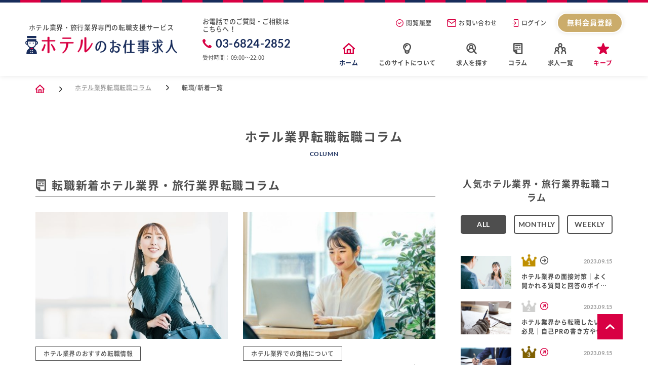

--- FILE ---
content_type: text/html; charset=UTF-8
request_url: https://hotel-tensyoku.com/article/link/%E3%82%BF%E3%82%B0%E3%80%90%E8%BB%A2%E8%81%B7%E3%80%91?page=6
body_size: 163369
content:
<!DOCTYPE html>
<html lang="ja">
<head>
      <!-- Google Tag Manager -->
    <script>(function(w,d,s,l,i){w[l]=w[l]||[];w[l].push({'gtm.start':
    new Date().getTime(),event:'gtm.js'});var f=d.getElementsByTagName(s)[0],
    j=d.createElement(s),dl=l!='dataLayer'?'&l='+l:'';j.async=true;j.src=
    'https://www.googletagmanager.com/gtm.js?id='+i+dl;f.parentNode.insertBefore(j,f);
    })(window,document,'script','dataLayer','GTM-TMJKS75');</script>
    <!-- End Google Tag Manager -->
    <meta charset="UTF-8" />
  <title>ホテル業界転職さんのための転職情報|ホテルのお仕事求人ブログ</title>
  <meta name="description" content="転職のホテル業界転職転職コラム一覧ページです。ホテルのお仕事求人では転職に関連する保育転職コラムを掲載しています。ホテル業界転職・ホテルマンの転職・求人をお探しなら【ホテルのお仕事求人】。" />
  <meta name="keywords" content="" />
  <meta name="viewport" content="width=device-width, initial-scale=1, minimum-scale=1, maximum-scale=1, user-scalable=no" />
  <meta name="format-detection" content="telephone=no,address=no,email=no" />
  <meta property="og:type" content="website" />
  <meta property="og:title" content="ホテル業界転職さんのための転職情報|ホテルのお仕事求人ブログ" />
  <meta property="og:image" content="https://hotel-tensyoku.com/ogp.png" />
  <meta property="og:site_name" content="ホテルのお仕事求人" />
  <meta name="SKYPE_TOOLBAR" content="SKYPE_TOOLBAR_PARSER_COMPATIBLE" />
  <link rel="apple-touch-icon-precomposed" href="https://hotel-tensyoku.com/webclip.png" />
  <meta name="csrf-token" content="adRvMeoQsQslJsEQhUPP6IKXOVvyOJHaj3MUC2Ws" />
    <link rel="shortcut icon" type="image/vnd.microsoft.icon" href="https://hotel-tensyoku.com/favicon.ico" />
  <link rel="stylesheet" href="https://use.typekit.net/vlx3tyw.css">
  <link rel="stylesheet" href="https://hotel-tensyoku.com/assets/user/css/reset.css" media="all">
  <link rel="stylesheet" href="/assets/user/css/style.css?id=7d224e3d0dabe01b6b04" media="all">

  <script type="text/javascript" src="https://hotel-tensyoku.com/assets/user/js/jquery-3.3.1.min.js"></script>


  

  
  
</head>
<body id="Body">
      <!-- Google Tag Manager (noscript) -->
    <noscript><iframe src="https://www.googletagmanager.com/ns.html?id=GTM-TMJKS75"
    height="0" width="0" style="display:none;visibility:hidden"></iframe></noscript>
    <!-- End Google Tag Manager (noscript) -->
  
<header>
    <div class="header_wrap">
        <div class="pc_header">
            <div class="pc_header_inner">
                <a href="https://hotel-tensyoku.com" class="pc_logo">
                    <p class="pc_logo_text">
						ホテル業界・旅行業界専門の転職支援サービス
                    </p>
                    <img src="https://hotel-tensyoku.com/assets/user/images/common/logo.svg" alt="ホテルのお仕事求人">
                </a>
                <div class="pc_hader_tel_block">
                    <p class="pc_hader_tel_top_text">
						お電話でのご質問・ご相談はこちらへ！
                    </p>
                    <a href="tel:0368242852" class="pc_hader_tel_link">
                        <img src="https://hotel-tensyoku.com/assets/user/images/menu_icon/icon_tel.svg" alt="電話番号">
                        03-6824-2852
                    </a>
                    <p class="pc_hader_tel_bottom_text">
                        受付時間：09:00〜22:00
                    </p>
                </div>
                <div class="pc_header_menu_block">
                    <div class="pc_header_menu_top_block">
                        <ul class="pc_header_menu_sns_list">
                            
                        </ul>
                        <ul class="pc_header_menu_top_list">
                            <li class="pc_header_menu_top_item">
                                <a href="https://hotel-tensyoku.com/job/history" class="pc_header_menu_top_link">
                                    <img src="https://hotel-tensyoku.com/assets/user/images/menu_icon/icon_history.svg" alt="閲覧履歴">
                                    閲覧履歴
                                </a>
                            </li>
                            <li class="pc_header_menu_top_item">
                                <a href="https://hotel-tensyoku.com/contact" class="pc_header_menu_top_link">
                                    <img src="https://hotel-tensyoku.com/assets/user/images/menu_icon/icon_mail.svg" alt="お問い合わせ">
                                    お問い合わせ
                                </a>
                            </li>
                                                            <li class="pc_header_menu_top_item">
                                    <a href="https://hotel-tensyoku.com/auth/login" class="pc_header_menu_top_link">
                                        <img src="https://hotel-tensyoku.com/assets/user/images/menu_icon/icon_login.svg" alt="ログイン">
                                        ログイン
                                    </a>
                                </li>
                                                    </ul>
                                                    <a href="https://hotel-tensyoku.com/register/register02" class="pc_header_menu_top_register_btn">
                                無料会員登録
                            </a>
                                            </div><!---/pc_header_menu_top_block--->
                    <div class="pc_header_menu_bottom_block">
                        <ul class="pc_header_menu_bottom_list">
                            <li class="pc_header_menu_bottom_item">
                                <a href="https://hotel-tensyoku.com" class="pc_header_menu_bottom_link t_green">
                                    <img src="https://hotel-tensyoku.com/assets/user/images/menu_icon/icon_home.svg" alt="ホーム">
                                    <p class="pc_header_menu_bottom_link_text home">
                                        ホーム
                                    </p>
                                </a>
                            </li>
                            <li class="pc_header_menu_bottom_item">
                                <a href="https://hotel-tensyoku.com/about" class="pc_header_menu_bottom_link">
                                    <img src="https://hotel-tensyoku.com/assets/user/images/menu_icon/icon_about.svg" alt="このサイトについて">
                                    <p class="pc_header_menu_bottom_link_text">
										このサイトについて
                                    </p>
                                </a>
                            </li>
                            <li class="pc_header_menu_bottom_item">
                                <a href="https://hotel-tensyoku.com/job/search" class="pc_header_menu_bottom_link">
                                    <img src="https://hotel-tensyoku.com/assets/user/images/menu_icon/icon_job_search.svg" alt="求人を探す">
                                    <p class="pc_header_menu_bottom_link_text">
                                        求人を探す
                                    </p>
                                </a>
                            </li>
                            <li class="pc_header_menu_bottom_item">
                                <a href="https://hotel-tensyoku.com/article" class="pc_header_menu_bottom_link">
                                    <img src="https://hotel-tensyoku.com/assets/user/images/menu_icon/icon_column.svg" alt="コラム">
                                    <p class="pc_header_menu_bottom_link_text">
                                        コラム
                                    </p>
                                </a>
                            </li>
                            <li class="pc_header_menu_bottom_item">
                                <a href="https://hotel-tensyoku.com/job" class="pc_header_menu_bottom_link">
                                    <img src="https://hotel-tensyoku.com/assets/user/images/menu_icon/icon_job.svg" alt="求人一覧">
                                    <p class="pc_header_menu_bottom_link_text">
                                        求人一覧
                                    </p>
                                </a>
                            </li>
                            <li class="pc_header_menu_bottom_item">
                                <a href="https://hotel-tensyoku.com/mypage/favorite" class="pc_header_menu_bottom_link">
                                    <img src="https://hotel-tensyoku.com/assets/user/images/menu_icon/icon_keep.svg" alt="キープ">
                                    <p class="pc_header_menu_bottom_link_text keep">
                                        キープ
                                    </p>
                                </a>
                            </li>
                        </ul>
                    </div><!---/pc_header_menu_bottom_block--->
                </div>
            </div>
        </div><!---/pc_header--->
        <div class="sp_header">
            <div class="header_sp_wrap">
                <a href="https://hotel-tensyoku.com" class="header_sp_logo_block">
                    <p class="header_sp_logo_text">
                        ホテル業界転職求人・転職を応援します！
                    </p>
                    <img src="https://hotel-tensyoku.com/assets/user/images/common/logo.svg" alt="ホテルのお仕事求人">
                </a>
                <div type="button" class="header_menu_btn" id="MenuOpen">
                    <img src="https://hotel-tensyoku.com/assets/user/images/common/menu_hamburger.svg" alt="メニュー">
                </div>
            </div>
            <div class="common_filter" id="HeaderFilter">
            </div>
            <div class="header_popup_block" id="HeaderMenu">
                <div class="header_popup_inner">
                    <div class="header_close_btn" id="MenuClose">
                        <img src="https://hotel-tensyoku.com/assets/user/images/common/menu_close.svg" alt="メニュー">
                    </div>
                    <ul class="sp_main_menu_list">
                        <li class="sp_main_menu_item">
                            <a href="https://hotel-tensyoku.com" class="sp_main_menu_link home">
                                <img src="https://hotel-tensyoku.com/assets/user/images/menu_icon/icon_home.svg" alt="ホーム">
                                ホーム
                            </a>
                        </li>
                        <li class="sp_main_menu_item">
                            <a href="https://hotel-tensyoku.com/about" class="sp_main_menu_link t_pink">
                                <img src="https://hotel-tensyoku.com/assets/user/images/menu_icon/icon_about.svg" alt="サービス紹介">
                                サービス紹介
                            </a>
                        </li>
                        <li class="sp_main_menu_item">
                            <a href="https://hotel-tensyoku.com/job/search" class="sp_main_menu_link">
                                <img src="https://hotel-tensyoku.com/assets/user/images/menu_icon/icon_job_search.svg" alt="ホテル業界転職求人検索">
                                ホテル業界転職求人検索
                            </a>
                        </li>
                        <li class="sp_main_menu_item">
                            <a href="https://hotel-tensyoku.com/article" class="sp_main_menu_link">
                                <img src="https://hotel-tensyoku.com/assets/user/images/menu_icon/icon_column.svg" alt="ホテル業界転職転職コラム">
                                ホテル業界転職転職コラム
                            </a>
                        </li>
                        <li class="sp_main_menu_item">
                            <a href="https://hotel-tensyoku.com/job" class="sp_main_menu_link">
                                <img src="https://hotel-tensyoku.com/assets/user/images/menu_icon/icon_job.svg" alt="ホテル業界転職求人一覧">
                                ホテル業界転職求人一覧
                            </a>
                        </li>
                        <li class="sp_main_menu_item">
                            <a href="https://hotel-tensyoku.com/mypage/favorite" class="sp_main_menu_link">
                                <img src="https://hotel-tensyoku.com/assets/user/images/menu_icon/icon_keep.svg" alt="キープ">
                                キープ
                            </a>
                        </li>
                    </ul>
                    <ul class="sp_sub_menu_list">
                        <li class="sp_sub_menu_item">
                            <a href="https://hotel-tensyoku.com/job/history" class="sp_sub_menu_link">
                                <img src="https://hotel-tensyoku.com/assets/user/images/menu_icon/icon_history.svg" alt="閲覧履歴">
                                閲覧履歴
                            </a>
                        </li>
                        <li class="sp_sub_menu_item">
                            <a href="https://hotel-tensyoku.com/contact" class="sp_sub_menu_link">
                                <img src="https://hotel-tensyoku.com/assets/user/images/menu_icon/icon_mail.svg" alt="お問い合わせ">
                                お問い合わせ
                            </a>
                        </li>
                                                    <li class="sp_sub_menu_item">
                                <a href="https://hotel-tensyoku.com/auth/login" class="sp_sub_menu_link">
                                    <img src="https://hotel-tensyoku.com/assets/user/images/menu_icon/icon_login.svg" alt="ログイン">
                                    ログイン
                                </a>
                            </li>
                                            </ul>
                    
                                            <a href="https://hotel-tensyoku.com/register/register02" class="sp_menu_register_btn">
                            無料会員登録
                        </a>
                                        <div class="sp_hader_tel_block">
                        <p class="sp_hader_tel_top_text">
                            お電話でもご相談受付中！
                        </p>
                        <a href="tel:0345002622" class="sp_hader_tel_link">
                            <img src="https://hotel-tensyoku.com/assets/user/images/menu_icon/icon_tel.svg" alt="電話番号">
                            03-6824-2852
                        </a>
                        <p class="sp_hader_tel_bottom_text">
                            受付時間：10:00〜19:00
                        </p>
                    </div>
                </div>
            </div><!---/header_popup_block--->
        </div>
    </div>
</header><a href="#main" class="top_link_btn top_none">
    <div class="top_link_btn_inner">
        <img src="https://hotel-tensyoku.com/assets/user/images/common/icon_arrow_w_up.svg" alt="TOPへ">
    </div>
</a>
<main id="main">
    <div class="pankuzu_wrap">
        <div class="common_wrap">
            <div class="common_inner">
                <ul class="pankuzu_list" vocab="https://schema.org/" typeof="BreadcrumbList">
                    <li class="pankuzu_item" property="itemListElement" typeof="ListItem">
                        <a href="https://hotel-tensyoku.com" class="pankuzu_link" property="item" typeof="WebPage">
                            <span property="name" style="display: none;">ホーム</span>
                            <img src="https://hotel-tensyoku.com/assets/user/images/common/icon_home.svg" alt="ホーム" class="home_icon">
                        </a>
                        <meta property="position" content="1">
                    </li>
                    <li class="pankuzu_item" property="itemListElement" typeof="ListItem">
                        <a href="https://hotel-tensyoku.com/article" class="pankuzu_link" property="item" typeof="WebPage">
                            <span property="name">
                                ホテル業界転職転職コラム
                            </span>
                        </a>
                        <meta property="position" content="2">
                    </li>
                    <li class="pankuzu_item" property="itemListElement" typeof="ListItem">
                        <span property="name">
                            転職/新着一覧
                        </span>
                        <meta property="position" content="3">
                    </li>
                </ul>
            </div>
        </div>
    </div><!---/pankuzu--->
    <section class="column_section">
        <div class="common_wrap">
            <div class="common_inner">
                <h1 class="common_section_title">
                    ホテル業界転職転職コラム
                </h1>
                <p class="common_section_sub_title">
                    COLUMN
                </p>
                <div class="column_content">
                    <div class="column_main_block">
                        <div class="new_column_area">
                            <h2 class="section_img_title">
                                <img src="https://hotel-tensyoku.com/assets/user/images/menu_icon/icon_column.svg" alt="ホテル業界転職転職コラム">
                                転職新着ホテル業界・旅行業界転職コラム
                            </h2>
                            <div class="column_list_box_wrap">
                                                                    <a href="https://hotel-tensyoku.com/article/detail/38" class="column_box">
    <div class="column_box_img" style="background-image:url('https://hotel-tensyoku.com/storage/production/upload/image/article_image/65b451bacac00.jpg');">
    </div>
    <div class="column_box_category">
        ホテル業界のおすすめ転職情報
    </div>
    <h3 class="column_box_title">
        千葉市でホテル業界の求人を探している転職者必見｜求人の探し方を紹介
    </h3>
            <ul class="column_box_tag_list">
                            <li class="column_box_tag_item">
                    ホテル業界
                </li>
                            <li class="column_box_tag_item">
                    転職
                </li>
                            <li class="column_box_tag_item">
                    求人
                </li>
                    </ul>
        <p class="column_box_date">
        2024.02.13
    </p>
</a>                                                                    <a href="https://hotel-tensyoku.com/article/detail/37" class="column_box">
    <div class="column_box_img" style="background-image:url('https://hotel-tensyoku.com/storage/production/upload/image/article_image/659fac47b758a.jpg');">
    </div>
    <div class="column_box_category">
        ホテル業界での資格について
    </div>
    <h3 class="column_box_title">
        ホテル業界に転職したい未経験者必見｜ホテル業界への転職が有利になる資格！
    </h3>
            <ul class="column_box_tag_list">
                            <li class="column_box_tag_item">
                    未経験
                </li>
                            <li class="column_box_tag_item">
                    ホテル業界
                </li>
                            <li class="column_box_tag_item">
                    転職
                </li>
                            <li class="column_box_tag_item">
                    資格
                </li>
                    </ul>
        <p class="column_box_date">
        2024.01.24
    </p>
</a>                                                                    <a href="https://hotel-tensyoku.com/article/detail/36" class="column_box">
    <div class="column_box_img" style="background-image:url('https://hotel-tensyoku.com/storage/production/upload/image/article_image/659f3edec1d62.jpg');">
    </div>
    <div class="column_box_category">
        ホテル業界のおすすめ転職情報
    </div>
    <h3 class="column_box_title">
        ホテル業界に転職したい未経験者必見｜志望動機の例文を紹介します！
    </h3>
            <ul class="column_box_tag_list">
                            <li class="column_box_tag_item">
                    志望動機・転職理由
                </li>
                            <li class="column_box_tag_item">
                    未経験
                </li>
                            <li class="column_box_tag_item">
                    ホテル業界
                </li>
                            <li class="column_box_tag_item">
                    転職
                </li>
                            <li class="column_box_tag_item">
                    例文
                </li>
                    </ul>
        <p class="column_box_date">
        2024.01.24
    </p>
</a>                                                                    <a href="https://hotel-tensyoku.com/article/detail/35" class="column_box">
    <div class="column_box_img" style="background-image:url('https://hotel-tensyoku.com/storage/production/upload/image/article_image/659e547d48633.jpg');">
    </div>
    <div class="column_box_category">
        ホテル業界のおすすめ転職情報
    </div>
    <h3 class="column_box_title">
        ホテル業界に転職したい未経験者必見｜30代の転職を成功させるための事前対策
    </h3>
            <ul class="column_box_tag_list">
                            <li class="column_box_tag_item">
                    未経験
                </li>
                            <li class="column_box_tag_item">
                    ホテル業界
                </li>
                            <li class="column_box_tag_item">
                    転職
                </li>
                            <li class="column_box_tag_item">
                    30代
                </li>
                    </ul>
        <p class="column_box_date">
        2024.01.24
    </p>
</a>                                                                    <a href="https://hotel-tensyoku.com/article/detail/34" class="column_box">
    <div class="column_box_img" style="background-image:url('https://hotel-tensyoku.com/storage/production/upload/image/article_image/659df6b688118.jpg');">
    </div>
    <div class="column_box_category">
        ホテル業界のおすすめ転職情報
    </div>
    <h3 class="column_box_title">
        杉並区でホテル業界の求人を探している転職者必見｜求人の探し方を紹介
    </h3>
            <ul class="column_box_tag_list">
                            <li class="column_box_tag_item">
                    ホテル業界
                </li>
                            <li class="column_box_tag_item">
                    転職
                </li>
                            <li class="column_box_tag_item">
                    求人
                </li>
                    </ul>
        <p class="column_box_date">
        2024.01.24
    </p>
</a>                                                                    <a href="https://hotel-tensyoku.com/article/detail/33" class="column_box">
    <div class="column_box_img" style="background-image:url('https://hotel-tensyoku.com/storage/production/upload/image/article_image/659deceed8a39.jpg');">
    </div>
    <div class="column_box_category">
        ホテル業界のおすすめ転職情報
    </div>
    <h3 class="column_box_title">
        港区でホテル業界の求人を探している転職者必見｜求人の探し方とは？
    </h3>
            <ul class="column_box_tag_list">
                            <li class="column_box_tag_item">
                    転職
                </li>
                            <li class="column_box_tag_item">
                    ホテル業界
                </li>
                            <li class="column_box_tag_item">
                    求人
                </li>
                    </ul>
        <p class="column_box_date">
        2024.01.24
    </p>
</a>                                                                    <a href="https://hotel-tensyoku.com/article/detail/32" class="column_box">
    <div class="column_box_img" style="background-image:url('https://hotel-tensyoku.com/storage/production/upload/image/article_image/656adc23a6270.jpg');">
    </div>
    <div class="column_box_category">
        ホテル業界のおすすめ転職情報
    </div>
    <h3 class="column_box_title">
        中央区でホテル業界の求人を探している転職者必見｜求人の探し方を紹介
    </h3>
            <ul class="column_box_tag_list">
                            <li class="column_box_tag_item">
                    ホテル業界
                </li>
                            <li class="column_box_tag_item">
                    転職
                </li>
                            <li class="column_box_tag_item">
                    求人
                </li>
                    </ul>
        <p class="column_box_date">
        2023.12.06
    </p>
</a>                                                                    <a href="https://hotel-tensyoku.com/article/detail/31" class="column_box">
    <div class="column_box_img" style="background-image:url('https://hotel-tensyoku.com/storage/production/upload/image/article_image/656ad15c170c9.jpg');">
    </div>
    <div class="column_box_category">
        ホテル業界のおすすめ転職情報
    </div>
    <h3 class="column_box_title">
        千代田区でホテル業界の求人を探している転職者必見｜求人の探し方とは？
    </h3>
            <ul class="column_box_tag_list">
                            <li class="column_box_tag_item">
                    ホテル業界
                </li>
                            <li class="column_box_tag_item">
                    転職
                </li>
                            <li class="column_box_tag_item">
                    求人
                </li>
                    </ul>
        <p class="column_box_date">
        2023.12.06
    </p>
</a>                                                                    <a href="https://hotel-tensyoku.com/article/detail/30" class="column_box">
    <div class="column_box_img" style="background-image:url('https://hotel-tensyoku.com/storage/production/upload/image/article_image/656a9c6554566.jpg');">
    </div>
    <div class="column_box_category">
        ホテル業界のおすすめ転職情報
    </div>
    <h3 class="column_box_title">
        相模原市でホテル業界の求人を探している転職者必見｜求人の探し方を紹介！
    </h3>
            <ul class="column_box_tag_list">
                            <li class="column_box_tag_item">
                    転職
                </li>
                            <li class="column_box_tag_item">
                    ホテル業界
                </li>
                            <li class="column_box_tag_item">
                    求人
                </li>
                    </ul>
        <p class="column_box_date">
        2023.12.06
    </p>
</a>                                                                    <a href="https://hotel-tensyoku.com/article/detail/29" class="column_box">
    <div class="column_box_img" style="background-image:url('https://hotel-tensyoku.com/storage/production/upload/image/article_image/656a909dc7d8f.jpg');">
    </div>
    <div class="column_box_category">
        ホテル業界のおすすめ転職情報
    </div>
    <h3 class="column_box_title">
        川崎市でホテル業界の求人を探している転職者必見｜求人の探し方を紹介
    </h3>
            <ul class="column_box_tag_list">
                            <li class="column_box_tag_item">
                    転職
                </li>
                            <li class="column_box_tag_item">
                    ホテル業界
                </li>
                            <li class="column_box_tag_item">
                    求人
                </li>
                    </ul>
        <p class="column_box_date">
        2023.12.06
    </p>
</a>                                                            </div>
                            <div class="page_wrap">
        <ul class="page_list">
                            <li class="page_item_prev">
                    <a href="https://hotel-tensyoku.com/article/link/%E3%82%BF%E3%82%B0%E3%80%90%E8%BB%A2%E8%81%B7%E3%80%91?page=5">
                        <img src="https://hotel-tensyoku.com/assets/user/images/common/icon_prev.svg" alt="<">
                    </a>
                </li>
                                        <li class="page_item active">
                    <a href="https://hotel-tensyoku.com/article/link/%E3%82%BF%E3%82%B0%E3%80%90%E8%BB%A2%E8%81%B7%E3%80%91?page=1">
                        1
                    </a>
                </li>
                                        <li class="dot">
                    …
                </li>
                                                                                                                                                                        <li class="page_item">
                            <a href="https://hotel-tensyoku.com/article/link/%E3%82%BF%E3%82%B0%E3%80%90%E8%BB%A2%E8%81%B7%E3%80%91?page=4">
                                4
                            </a>
                        </li>
                                                                                                            <li class="page_item">
                            <a href="https://hotel-tensyoku.com/article/link/%E3%82%BF%E3%82%B0%E3%80%90%E8%BB%A2%E8%81%B7%E3%80%91?page=5">
                                5
                            </a>
                        </li>
                                                                                                            <li class="page_item active">
                            <a href="https://hotel-tensyoku.com/article/link/%E3%82%BF%E3%82%B0%E3%80%90%E8%BB%A2%E8%81%B7%E3%80%91?page=6">
                                6
                            </a>
                        </li>
                                                                                                            <li class="page_item">
                            <a href="https://hotel-tensyoku.com/article/link/%E3%82%BF%E3%82%B0%E3%80%90%E8%BB%A2%E8%81%B7%E3%80%91?page=7">
                                7
                            </a>
                        </li>
                                                                                                            <li class="page_item">
                            <a href="https://hotel-tensyoku.com/article/link/%E3%82%BF%E3%82%B0%E3%80%90%E8%BB%A2%E8%81%B7%E3%80%91?page=8">
                                8
                            </a>
                        </li>
                                                                                                                    <li class="page_item">
                    <a href="https://hotel-tensyoku.com/article/link/%E3%82%BF%E3%82%B0%E3%80%90%E8%BB%A2%E8%81%B7%E3%80%91?page=9">
                        9
                    </a>
                </li>
                                        <li class="page_item_next">
                    <a href="https://hotel-tensyoku.com/article/link/%E3%82%BF%E3%82%B0%E3%80%90%E8%BB%A2%E8%81%B7%E3%80%91?page=7">
                        <img src="https://hotel-tensyoku.com/assets/user/images/common/icon_next.svg" alt="＞">
                    </a>
                </li>
                    </ul>
    </div>

                        </div>
                    </div>
                    <div class="column_side_block">
                        <div class="column_ranking_wrap  mb_0 ">
    <h2 class="side_area_title">
		人気ホテル業界・旅行業界転職コラム
    </h2>
    <ul class="aside_media_tab">
        <li class="aside_media_tab_btn active" data-media="media01">ALL</li>
        <li class="aside_media_tab_btn" data-media="media02">MONTHLY</li>
        <li class="aside_media_tab_btn" data-media="media03">WEEKLY</li>
    </ul>
    <div class="aside_media_main">
        <div class="aside_media_block active media01">
            <ul class="rank_column_box_list">
                                    <li class="rank_column_box_item">
    <a href="https://hotel-tensyoku.com/article/detail/16" class="rank_column_box_link">
        <div class="rabk_column_box_img" style="background-image:url(https://hotel-tensyoku.com/storage/production/upload/image/article_image/650275c9652a7.jpg);">
        </div>
        <div class="rank_column_box_detail">
            <div class="rank_icon_arrow_date">
                <div class="rank_icon_arrow">
                    <div class="rank_icon">
                        <img src="https://hotel-tensyoku.com/assets/user/images/column/rank01.png" alt="NO.1">
                    </div>
                    <div class="rank_arrow">
                                                <img src="https://hotel-tensyoku.com/assets/user/images/column/icon_keep.svg" alt="KEEP">
                    </div>
                </div>
                <p class="rank_date">
                    2023.09.15
                </p>
            </div>
            <h3 class="rank_column_box_title">
                ホテル業界の面接対策｜よく聞かれる質問と回答のポイントを紹介
            </h3>
        </div>
    </a>
</li>                                    <li class="rank_column_box_item">
    <a href="https://hotel-tensyoku.com/article/detail/15" class="rank_column_box_link">
        <div class="rabk_column_box_img" style="background-image:url(https://hotel-tensyoku.com/storage/production/upload/image/article_image/650170f686d56.jpg);">
        </div>
        <div class="rank_column_box_detail">
            <div class="rank_icon_arrow_date">
                <div class="rank_icon_arrow">
                    <div class="rank_icon">
                        <img src="https://hotel-tensyoku.com/assets/user/images/column/rank02.png" alt="NO.2">
                    </div>
                    <div class="rank_arrow">
                                                <img src="https://hotel-tensyoku.com/assets/user/images/column/icon_up.svg" alt="UP">
                    </div>
                </div>
                <p class="rank_date">
                    2023.09.15
                </p>
            </div>
            <h3 class="rank_column_box_title">
                ホテル業界から転職したい方必見｜自己PRの書き方や例文を紹介
            </h3>
        </div>
    </a>
</li>                                    <li class="rank_column_box_item">
    <a href="https://hotel-tensyoku.com/article/detail/12" class="rank_column_box_link">
        <div class="rabk_column_box_img" style="background-image:url(https://hotel-tensyoku.com/storage/production/upload/image/article_image/64ffdbb3e1aec.jpg);">
        </div>
        <div class="rank_column_box_detail">
            <div class="rank_icon_arrow_date">
                <div class="rank_icon_arrow">
                    <div class="rank_icon">
                        <img src="https://hotel-tensyoku.com/assets/user/images/column/rank03.png" alt="NO.3">
                    </div>
                    <div class="rank_arrow">
                                                <img src="https://hotel-tensyoku.com/assets/user/images/column/icon_up.svg" alt="UP">
                    </div>
                </div>
                <p class="rank_date">
                    2023.09.15
                </p>
            </div>
            <h3 class="rank_column_box_title">
                ホテル業界に転職したい方必見｜志望動機の書き方や例文を紹介
            </h3>
        </div>
    </a>
</li>                                    <li class="rank_column_box_item">
    <a href="https://hotel-tensyoku.com/article/detail/1" class="rank_column_box_link">
        <div class="rabk_column_box_img" style="background-image:url(https://hotel-tensyoku.com/storage/production/upload/image/article_image/648010df28cf9.jpg);">
        </div>
        <div class="rank_column_box_detail">
            <div class="rank_icon_arrow_date">
                <div class="rank_icon_arrow">
                    <div class="rank_icon">
                        <img src="https://hotel-tensyoku.com/assets/user/images/column/rank04.png" alt="NO.4">
                    </div>
                    <div class="rank_arrow">
                                                <img src="https://hotel-tensyoku.com/assets/user/images/column/icon_keep.svg" alt="KEEP">
                    </div>
                </div>
                <p class="rank_date">
                    2023.06.07
                </p>
            </div>
            <h3 class="rank_column_box_title">
                ホテル業界の転職時の志望動機や志望理由の傾向【面接対策】
            </h3>
        </div>
    </a>
</li>                                    <li class="rank_column_box_item">
    <a href="https://hotel-tensyoku.com/article/detail/14" class="rank_column_box_link">
        <div class="rabk_column_box_img" style="background-image:url(https://hotel-tensyoku.com/storage/production/upload/image/article_image/650122fb6c0b3.jpg);">
        </div>
        <div class="rank_column_box_detail">
            <div class="rank_icon_arrow_date">
                <div class="rank_icon_arrow">
                    <div class="rank_icon">
                        <img src="https://hotel-tensyoku.com/assets/user/images/column/rank05.png" alt="NO.5">
                    </div>
                    <div class="rank_arrow">
                                                <img src="https://hotel-tensyoku.com/assets/user/images/column/icon_down.svg" alt="DOWN">
                    </div>
                </div>
                <p class="rank_date">
                    2023.09.15
                </p>
            </div>
            <h3 class="rank_column_box_title">
                ホテル業界に転職したい方必見｜自己PRの書き方や例文を紹介
            </h3>
        </div>
    </a>
</li>                                    <li class="rank_column_box_item">
    <a href="https://hotel-tensyoku.com/article/detail/63" class="rank_column_box_link">
        <div class="rabk_column_box_img" style="background-image:url(https://hotel-tensyoku.com/storage/production/upload/image/article_image/66ae2b96e07bc.jpg);">
        </div>
        <div class="rank_column_box_detail">
            <div class="rank_icon_arrow_date">
                <div class="rank_icon_arrow">
                    <div class="rank_icon">
                        <img src="https://hotel-tensyoku.com/assets/user/images/column/rank06.png" alt="NO.6">
                    </div>
                    <div class="rank_arrow">
                                                <img src="https://hotel-tensyoku.com/assets/user/images/column/icon_up.svg" alt="UP">
                    </div>
                </div>
                <p class="rank_date">
                    2024.08.31
                </p>
            </div>
            <h3 class="rank_column_box_title">
                ホテル業界への転職相談｜ホテルスタッフの平均年収について解説
            </h3>
        </div>
    </a>
</li>                                    <li class="rank_column_box_item">
    <a href="https://hotel-tensyoku.com/article/detail/5" class="rank_column_box_link">
        <div class="rabk_column_box_img" style="background-image:url(https://hotel-tensyoku.com/storage/production/upload/image/article_image/648e707e12517.jpg);">
        </div>
        <div class="rank_column_box_detail">
            <div class="rank_icon_arrow_date">
                <div class="rank_icon_arrow">
                    <div class="rank_icon">
                        <img src="https://hotel-tensyoku.com/assets/user/images/column/rank07.png" alt="NO.7">
                    </div>
                    <div class="rank_arrow">
                                                <img src="https://hotel-tensyoku.com/assets/user/images/column/icon_down.svg" alt="DOWN">
                    </div>
                </div>
                <p class="rank_date">
                    2023.07.05
                </p>
            </div>
            <h3 class="rank_column_box_title">
                ホテル業界への転職を考えている方に職種紹介｜宿泊予約担当とは？
            </h3>
        </div>
    </a>
</li>                                    <li class="rank_column_box_item">
    <a href="https://hotel-tensyoku.com/article/detail/20" class="rank_column_box_link">
        <div class="rabk_column_box_img" style="background-image:url(https://hotel-tensyoku.com/storage/production/upload/image/article_image/652b2f0ea05b4.jpg);">
        </div>
        <div class="rank_column_box_detail">
            <div class="rank_icon_arrow_date">
                <div class="rank_icon_arrow">
                    <div class="rank_icon">
                        <img src="https://hotel-tensyoku.com/assets/user/images/column/rank08.png" alt="NO.8">
                    </div>
                    <div class="rank_arrow">
                                                <img src="https://hotel-tensyoku.com/assets/user/images/column/icon_down.svg" alt="DOWN">
                    </div>
                </div>
                <p class="rank_date">
                    2023.10.17
                </p>
            </div>
            <h3 class="rank_column_box_title">
                リザベーションの仕事内容とは？転職を成功させるための対策も紹介！
            </h3>
        </div>
    </a>
</li>                                    <li class="rank_column_box_item">
    <a href="https://hotel-tensyoku.com/article/detail/8" class="rank_column_box_link">
        <div class="rabk_column_box_img" style="background-image:url(https://hotel-tensyoku.com/storage/production/upload/image/article_image/64a8afbe5bfbe.jpg);">
        </div>
        <div class="rank_column_box_detail">
            <div class="rank_icon_arrow_date">
                <div class="rank_icon_arrow">
                    <div class="rank_icon">
                        <img src="https://hotel-tensyoku.com/assets/user/images/column/rank09.png" alt="NO.9">
                    </div>
                    <div class="rank_arrow">
                                                <img src="https://hotel-tensyoku.com/assets/user/images/column/icon_down.svg" alt="DOWN">
                    </div>
                </div>
                <p class="rank_date">
                    2023.07.10
                </p>
            </div>
            <h3 class="rank_column_box_title">
                ホテル業界への転職を考えている方に職種紹介｜リネン回収スタッフとは？
            </h3>
        </div>
    </a>
</li>                                    <li class="rank_column_box_item">
    <a href="https://hotel-tensyoku.com/article/detail/9" class="rank_column_box_link">
        <div class="rabk_column_box_img" style="background-image:url(https://hotel-tensyoku.com/storage/production/upload/image/article_image/64a91bd0d6e72.jpg);">
        </div>
        <div class="rank_column_box_detail">
            <div class="rank_icon_arrow_date">
                <div class="rank_icon_arrow">
                    <div class="rank_icon">
                        <img src="https://hotel-tensyoku.com/assets/user/images/column/rank010.png" alt="NO.10">
                    </div>
                    <div class="rank_arrow">
                                                <img src="https://hotel-tensyoku.com/assets/user/images/column/icon_up.svg" alt="UP">
                    </div>
                </div>
                <p class="rank_date">
                    2023.07.10
                </p>
            </div>
            <h3 class="rank_column_box_title">
                ホテル業界への転職を考えている方に職種紹介｜施設管理スタッフとは？
            </h3>
        </div>
    </a>
</li>                            </ul>
        </div><!---/all--->
        <div class="aside_media_block media02">
            <ul class="rank_column_box_list">
                                    <li class="rank_column_box_item">
    <a href="https://hotel-tensyoku.com/article/detail/16" class="rank_column_box_link">
        <div class="rabk_column_box_img" style="background-image:url(https://hotel-tensyoku.com/storage/production/upload/image/article_image/650275c9652a7.jpg);">
        </div>
        <div class="rank_column_box_detail">
            <div class="rank_icon_arrow_date">
                <div class="rank_icon_arrow">
                    <div class="rank_icon">
                        <img src="https://hotel-tensyoku.com/assets/user/images/column/rank01.png" alt="NO.1">
                    </div>
                    <div class="rank_arrow">
                                                <img src="https://hotel-tensyoku.com/assets/user/images/column/icon_keep.svg" alt="KEEP">
                    </div>
                </div>
                <p class="rank_date">
                    2023.09.15
                </p>
            </div>
            <h3 class="rank_column_box_title">
                ホテル業界の面接対策｜よく聞かれる質問と回答のポイントを紹介
            </h3>
        </div>
    </a>
</li>                                    <li class="rank_column_box_item">
    <a href="https://hotel-tensyoku.com/article/detail/63" class="rank_column_box_link">
        <div class="rabk_column_box_img" style="background-image:url(https://hotel-tensyoku.com/storage/production/upload/image/article_image/66ae2b96e07bc.jpg);">
        </div>
        <div class="rank_column_box_detail">
            <div class="rank_icon_arrow_date">
                <div class="rank_icon_arrow">
                    <div class="rank_icon">
                        <img src="https://hotel-tensyoku.com/assets/user/images/column/rank02.png" alt="NO.2">
                    </div>
                    <div class="rank_arrow">
                                                <img src="https://hotel-tensyoku.com/assets/user/images/column/icon_up.svg" alt="UP">
                    </div>
                </div>
                <p class="rank_date">
                    2024.08.31
                </p>
            </div>
            <h3 class="rank_column_box_title">
                ホテル業界への転職相談｜ホテルスタッフの平均年収について解説
            </h3>
        </div>
    </a>
</li>                                    <li class="rank_column_box_item">
    <a href="https://hotel-tensyoku.com/article/detail/26" class="rank_column_box_link">
        <div class="rabk_column_box_img" style="background-image:url(https://hotel-tensyoku.com/storage/production/upload/image/article_image/654da75c946ae.jpg);">
        </div>
        <div class="rank_column_box_detail">
            <div class="rank_icon_arrow_date">
                <div class="rank_icon_arrow">
                    <div class="rank_icon">
                        <img src="https://hotel-tensyoku.com/assets/user/images/column/rank03.png" alt="NO.3">
                    </div>
                    <div class="rank_arrow">
                                                <img src="https://hotel-tensyoku.com/assets/user/images/column/icon_down.svg" alt="DOWN">
                    </div>
                </div>
                <p class="rank_date">
                    2023.11.13
                </p>
            </div>
            <h3 class="rank_column_box_title">
                ホテルの客室清掃員の仕事内容とは？転職希望者に向けて紹介！
            </h3>
        </div>
    </a>
</li>                                    <li class="rank_column_box_item">
    <a href="https://hotel-tensyoku.com/article/detail/27" class="rank_column_box_link">
        <div class="rabk_column_box_img" style="background-image:url(https://hotel-tensyoku.com/storage/production/upload/image/article_image/654eeb306335f.jpg);">
        </div>
        <div class="rank_column_box_detail">
            <div class="rank_icon_arrow_date">
                <div class="rank_icon_arrow">
                    <div class="rank_icon">
                        <img src="https://hotel-tensyoku.com/assets/user/images/column/rank04.png" alt="NO.4">
                    </div>
                    <div class="rank_arrow">
                                                <img src="https://hotel-tensyoku.com/assets/user/images/column/icon_up.svg" alt="UP">
                    </div>
                </div>
                <p class="rank_date">
                    2023.11.13
                </p>
            </div>
            <h3 class="rank_column_box_title">
                ホテル業界への転職｜バトラーとコンシェルジュの違いとは？
            </h3>
        </div>
    </a>
</li>                                    <li class="rank_column_box_item">
    <a href="https://hotel-tensyoku.com/article/detail/36" class="rank_column_box_link">
        <div class="rabk_column_box_img" style="background-image:url(https://hotel-tensyoku.com/storage/production/upload/image/article_image/659f3edec1d62.jpg);">
        </div>
        <div class="rank_column_box_detail">
            <div class="rank_icon_arrow_date">
                <div class="rank_icon_arrow">
                    <div class="rank_icon">
                        <img src="https://hotel-tensyoku.com/assets/user/images/column/rank05.png" alt="NO.5">
                    </div>
                    <div class="rank_arrow">
                                                <img src="https://hotel-tensyoku.com/assets/user/images/column/icon_up.svg" alt="UP">
                    </div>
                </div>
                <p class="rank_date">
                    2024.01.24
                </p>
            </div>
            <h3 class="rank_column_box_title">
                ホテル業界に転職したい未経験者必見｜志望動機の例文を紹介します！
            </h3>
        </div>
    </a>
</li>                                    <li class="rank_column_box_item">
    <a href="https://hotel-tensyoku.com/article/detail/15" class="rank_column_box_link">
        <div class="rabk_column_box_img" style="background-image:url(https://hotel-tensyoku.com/storage/production/upload/image/article_image/650170f686d56.jpg);">
        </div>
        <div class="rank_column_box_detail">
            <div class="rank_icon_arrow_date">
                <div class="rank_icon_arrow">
                    <div class="rank_icon">
                        <img src="https://hotel-tensyoku.com/assets/user/images/column/rank06.png" alt="NO.6">
                    </div>
                    <div class="rank_arrow">
                                                <img src="https://hotel-tensyoku.com/assets/user/images/column/icon_up.svg" alt="UP">
                    </div>
                </div>
                <p class="rank_date">
                    2023.09.15
                </p>
            </div>
            <h3 class="rank_column_box_title">
                ホテル業界から転職したい方必見｜自己PRの書き方や例文を紹介
            </h3>
        </div>
    </a>
</li>                                    <li class="rank_column_box_item">
    <a href="https://hotel-tensyoku.com/article/detail/9" class="rank_column_box_link">
        <div class="rabk_column_box_img" style="background-image:url(https://hotel-tensyoku.com/storage/production/upload/image/article_image/64a91bd0d6e72.jpg);">
        </div>
        <div class="rank_column_box_detail">
            <div class="rank_icon_arrow_date">
                <div class="rank_icon_arrow">
                    <div class="rank_icon">
                        <img src="https://hotel-tensyoku.com/assets/user/images/column/rank07.png" alt="NO.7">
                    </div>
                    <div class="rank_arrow">
                                                <img src="https://hotel-tensyoku.com/assets/user/images/column/icon_up.svg" alt="UP">
                    </div>
                </div>
                <p class="rank_date">
                    2023.07.10
                </p>
            </div>
            <h3 class="rank_column_box_title">
                ホテル業界への転職を考えている方に職種紹介｜施設管理スタッフとは？
            </h3>
        </div>
    </a>
</li>                                    <li class="rank_column_box_item">
    <a href="https://hotel-tensyoku.com/article/detail/48" class="rank_column_box_link">
        <div class="rabk_column_box_img" style="background-image:url(https://hotel-tensyoku.com/storage/production/upload/image/article_image/66166573cca06.jpg);">
        </div>
        <div class="rank_column_box_detail">
            <div class="rank_icon_arrow_date">
                <div class="rank_icon_arrow">
                    <div class="rank_icon">
                        <img src="https://hotel-tensyoku.com/assets/user/images/column/rank08.png" alt="NO.8">
                    </div>
                    <div class="rank_arrow">
                                                <img src="https://hotel-tensyoku.com/assets/user/images/column/icon_up.svg" alt="UP">
                    </div>
                </div>
                <p class="rank_date">
                    2024.04.20
                </p>
            </div>
            <h3 class="rank_column_box_title">
                ホテル業界への転職｜面接にはどんな服装でいくべき？
            </h3>
        </div>
    </a>
</li>                                    <li class="rank_column_box_item">
    <a href="https://hotel-tensyoku.com/article/detail/81" class="rank_column_box_link">
        <div class="rabk_column_box_img" style="background-image:url(https://hotel-tensyoku.com/storage/production/upload/image/article_image/675ffaecc7425.jpg);">
        </div>
        <div class="rank_column_box_detail">
            <div class="rank_icon_arrow_date">
                <div class="rank_icon_arrow">
                    <div class="rank_icon">
                        <img src="https://hotel-tensyoku.com/assets/user/images/column/rank09.png" alt="NO.9">
                    </div>
                    <div class="rank_arrow">
                                                <img src="https://hotel-tensyoku.com/assets/user/images/column/icon_up.svg" alt="UP">
                    </div>
                </div>
                <p class="rank_date">
                    2024.12.27
                </p>
            </div>
            <h3 class="rank_column_box_title">
                ホテル業界への転職｜宴会スタッフの仕事内容を紹介！
            </h3>
        </div>
    </a>
</li>                                    <li class="rank_column_box_item">
    <a href="https://hotel-tensyoku.com/article/detail/20" class="rank_column_box_link">
        <div class="rabk_column_box_img" style="background-image:url(https://hotel-tensyoku.com/storage/production/upload/image/article_image/652b2f0ea05b4.jpg);">
        </div>
        <div class="rank_column_box_detail">
            <div class="rank_icon_arrow_date">
                <div class="rank_icon_arrow">
                    <div class="rank_icon">
                        <img src="https://hotel-tensyoku.com/assets/user/images/column/rank010.png" alt="NO.10">
                    </div>
                    <div class="rank_arrow">
                                                <img src="https://hotel-tensyoku.com/assets/user/images/column/icon_down.svg" alt="DOWN">
                    </div>
                </div>
                <p class="rank_date">
                    2023.10.17
                </p>
            </div>
            <h3 class="rank_column_box_title">
                リザベーションの仕事内容とは？転職を成功させるための対策も紹介！
            </h3>
        </div>
    </a>
</li>                            </ul>
        </div><!---/monthly--->
        <div class="aside_media_block media03">
            <ul class="rank_column_box_list">
                                    <li class="rank_column_box_item">
    <a href="https://hotel-tensyoku.com/article/detail/16" class="rank_column_box_link">
        <div class="rabk_column_box_img" style="background-image:url(https://hotel-tensyoku.com/storage/production/upload/image/article_image/650275c9652a7.jpg);">
        </div>
        <div class="rank_column_box_detail">
            <div class="rank_icon_arrow_date">
                <div class="rank_icon_arrow">
                    <div class="rank_icon">
                        <img src="https://hotel-tensyoku.com/assets/user/images/column/rank01.png" alt="NO.1">
                    </div>
                    <div class="rank_arrow">
                                                <img src="https://hotel-tensyoku.com/assets/user/images/column/icon_keep.svg" alt="KEEP">
                    </div>
                </div>
                <p class="rank_date">
                    2023.09.15
                </p>
            </div>
            <h3 class="rank_column_box_title">
                ホテル業界の面接対策｜よく聞かれる質問と回答のポイントを紹介
            </h3>
        </div>
    </a>
</li>                                    <li class="rank_column_box_item">
    <a href="https://hotel-tensyoku.com/article/detail/63" class="rank_column_box_link">
        <div class="rabk_column_box_img" style="background-image:url(https://hotel-tensyoku.com/storage/production/upload/image/article_image/66ae2b96e07bc.jpg);">
        </div>
        <div class="rank_column_box_detail">
            <div class="rank_icon_arrow_date">
                <div class="rank_icon_arrow">
                    <div class="rank_icon">
                        <img src="https://hotel-tensyoku.com/assets/user/images/column/rank02.png" alt="NO.2">
                    </div>
                    <div class="rank_arrow">
                                                <img src="https://hotel-tensyoku.com/assets/user/images/column/icon_up.svg" alt="UP">
                    </div>
                </div>
                <p class="rank_date">
                    2024.08.31
                </p>
            </div>
            <h3 class="rank_column_box_title">
                ホテル業界への転職相談｜ホテルスタッフの平均年収について解説
            </h3>
        </div>
    </a>
</li>                                    <li class="rank_column_box_item">
    <a href="https://hotel-tensyoku.com/article/detail/36" class="rank_column_box_link">
        <div class="rabk_column_box_img" style="background-image:url(https://hotel-tensyoku.com/storage/production/upload/image/article_image/659f3edec1d62.jpg);">
        </div>
        <div class="rank_column_box_detail">
            <div class="rank_icon_arrow_date">
                <div class="rank_icon_arrow">
                    <div class="rank_icon">
                        <img src="https://hotel-tensyoku.com/assets/user/images/column/rank03.png" alt="NO.3">
                    </div>
                    <div class="rank_arrow">
                                                <img src="https://hotel-tensyoku.com/assets/user/images/column/icon_up.svg" alt="UP">
                    </div>
                </div>
                <p class="rank_date">
                    2024.01.24
                </p>
            </div>
            <h3 class="rank_column_box_title">
                ホテル業界に転職したい未経験者必見｜志望動機の例文を紹介します！
            </h3>
        </div>
    </a>
</li>                                    <li class="rank_column_box_item">
    <a href="https://hotel-tensyoku.com/article/detail/9" class="rank_column_box_link">
        <div class="rabk_column_box_img" style="background-image:url(https://hotel-tensyoku.com/storage/production/upload/image/article_image/64a91bd0d6e72.jpg);">
        </div>
        <div class="rank_column_box_detail">
            <div class="rank_icon_arrow_date">
                <div class="rank_icon_arrow">
                    <div class="rank_icon">
                        <img src="https://hotel-tensyoku.com/assets/user/images/column/rank04.png" alt="NO.4">
                    </div>
                    <div class="rank_arrow">
                                                <img src="https://hotel-tensyoku.com/assets/user/images/column/icon_up.svg" alt="UP">
                    </div>
                </div>
                <p class="rank_date">
                    2023.07.10
                </p>
            </div>
            <h3 class="rank_column_box_title">
                ホテル業界への転職を考えている方に職種紹介｜施設管理スタッフとは？
            </h3>
        </div>
    </a>
</li>                                    <li class="rank_column_box_item">
    <a href="https://hotel-tensyoku.com/article/detail/15" class="rank_column_box_link">
        <div class="rabk_column_box_img" style="background-image:url(https://hotel-tensyoku.com/storage/production/upload/image/article_image/650170f686d56.jpg);">
        </div>
        <div class="rank_column_box_detail">
            <div class="rank_icon_arrow_date">
                <div class="rank_icon_arrow">
                    <div class="rank_icon">
                        <img src="https://hotel-tensyoku.com/assets/user/images/column/rank05.png" alt="NO.5">
                    </div>
                    <div class="rank_arrow">
                                                <img src="https://hotel-tensyoku.com/assets/user/images/column/icon_up.svg" alt="UP">
                    </div>
                </div>
                <p class="rank_date">
                    2023.09.15
                </p>
            </div>
            <h3 class="rank_column_box_title">
                ホテル業界から転職したい方必見｜自己PRの書き方や例文を紹介
            </h3>
        </div>
    </a>
</li>                                    <li class="rank_column_box_item">
    <a href="https://hotel-tensyoku.com/article/detail/27" class="rank_column_box_link">
        <div class="rabk_column_box_img" style="background-image:url(https://hotel-tensyoku.com/storage/production/upload/image/article_image/654eeb306335f.jpg);">
        </div>
        <div class="rank_column_box_detail">
            <div class="rank_icon_arrow_date">
                <div class="rank_icon_arrow">
                    <div class="rank_icon">
                        <img src="https://hotel-tensyoku.com/assets/user/images/column/rank06.png" alt="NO.6">
                    </div>
                    <div class="rank_arrow">
                                                <img src="https://hotel-tensyoku.com/assets/user/images/column/icon_up.svg" alt="UP">
                    </div>
                </div>
                <p class="rank_date">
                    2023.11.13
                </p>
            </div>
            <h3 class="rank_column_box_title">
                ホテル業界への転職｜バトラーとコンシェルジュの違いとは？
            </h3>
        </div>
    </a>
</li>                                    <li class="rank_column_box_item">
    <a href="https://hotel-tensyoku.com/article/detail/48" class="rank_column_box_link">
        <div class="rabk_column_box_img" style="background-image:url(https://hotel-tensyoku.com/storage/production/upload/image/article_image/66166573cca06.jpg);">
        </div>
        <div class="rank_column_box_detail">
            <div class="rank_icon_arrow_date">
                <div class="rank_icon_arrow">
                    <div class="rank_icon">
                        <img src="https://hotel-tensyoku.com/assets/user/images/column/rank07.png" alt="NO.7">
                    </div>
                    <div class="rank_arrow">
                                                <img src="https://hotel-tensyoku.com/assets/user/images/column/icon_up.svg" alt="UP">
                    </div>
                </div>
                <p class="rank_date">
                    2024.04.20
                </p>
            </div>
            <h3 class="rank_column_box_title">
                ホテル業界への転職｜面接にはどんな服装でいくべき？
            </h3>
        </div>
    </a>
</li>                                    <li class="rank_column_box_item">
    <a href="https://hotel-tensyoku.com/article/detail/89" class="rank_column_box_link">
        <div class="rabk_column_box_img" style="background-image:url(https://hotel-tensyoku.com/storage/production/upload/image/article_image/67caa37d8fb5a.jpg);">
        </div>
        <div class="rank_column_box_detail">
            <div class="rank_icon_arrow_date">
                <div class="rank_icon_arrow">
                    <div class="rank_icon">
                        <img src="https://hotel-tensyoku.com/assets/user/images/column/rank08.png" alt="NO.8">
                    </div>
                    <div class="rank_arrow">
                                                <img src="https://hotel-tensyoku.com/assets/user/images/column/icon_down.svg" alt="DOWN">
                    </div>
                </div>
                <p class="rank_date">
                    2025.03.31
                </p>
            </div>
            <h3 class="rank_column_box_title">
                ホテル業界への転職｜事務職の仕事内容を紹介！
            </h3>
        </div>
    </a>
</li>                                    <li class="rank_column_box_item">
    <a href="https://hotel-tensyoku.com/article/detail/49" class="rank_column_box_link">
        <div class="rabk_column_box_img" style="background-image:url(https://hotel-tensyoku.com/storage/production/upload/image/article_image/6618fab065d25.jpg);">
        </div>
        <div class="rank_column_box_detail">
            <div class="rank_icon_arrow_date">
                <div class="rank_icon_arrow">
                    <div class="rank_icon">
                        <img src="https://hotel-tensyoku.com/assets/user/images/column/rank09.png" alt="NO.9">
                    </div>
                    <div class="rank_arrow">
                                                <img src="https://hotel-tensyoku.com/assets/user/images/column/icon_keep.svg" alt="KEEP">
                    </div>
                </div>
                <p class="rank_date">
                    2024.04.20
                </p>
            </div>
            <h3 class="rank_column_box_title">
                ホテル業界への転職｜面接で逆質問されたら何を聞けばいい？
            </h3>
        </div>
    </a>
</li>                                    <li class="rank_column_box_item">
    <a href="https://hotel-tensyoku.com/article/detail/8" class="rank_column_box_link">
        <div class="rabk_column_box_img" style="background-image:url(https://hotel-tensyoku.com/storage/production/upload/image/article_image/64a8afbe5bfbe.jpg);">
        </div>
        <div class="rank_column_box_detail">
            <div class="rank_icon_arrow_date">
                <div class="rank_icon_arrow">
                    <div class="rank_icon">
                        <img src="https://hotel-tensyoku.com/assets/user/images/column/rank010.png" alt="NO.10">
                    </div>
                    <div class="rank_arrow">
                                                <img src="https://hotel-tensyoku.com/assets/user/images/column/icon_down.svg" alt="DOWN">
                    </div>
                </div>
                <p class="rank_date">
                    2023.07.10
                </p>
            </div>
            <h3 class="rank_column_box_title">
                ホテル業界への転職を考えている方に職種紹介｜リネン回収スタッフとは？
            </h3>
        </div>
    </a>
</li>                            </ul>
        </div><!---/weekly--->
    </div>
</div>
<div class="side_block_btn_wrap">
    <a href="https://hotel-tensyoku.com/article" class="side_block_btn">
		ホテル業界・旅行業界転職コラムをもっと見る
    </a>
</div>

                    </div>
                </div>
                <div class="column_search_block">
                                            <div class="column_category_search_box_area">
                            <h2 class="column_category_search_box_title">
                                <img src="https://hotel-tensyoku.com/assets/user/images/common/icon_search_b.svg" alt="カテゴリーででホテル業界転職転職コラムを探す">
                                COLUMN CATEGORY
                            </h2>
                            <ul class="column_category_search_list">
                                                                    <li class="column_category_search_item">
    <a href="https://hotel-tensyoku.com/article/link/%E3%82%AB%E3%83%86%E3%82%B4%E3%83%AA%E3%83%BC%E3%80%90%E3%83%9B%E3%83%86%E3%83%AB%E6%A5%AD%E7%95%8C%E3%81%AE%E3%81%8A%E3%81%99%E3%81%99%E3%82%81%E8%BB%A2%E8%81%B7%E6%83%85%E5%A0%B1%E3%80%91" class="column_category_search_link">
        <div class="column_category_search_link_img" style="background-image:url('https://hotel-tensyoku.com/storage/production/upload/image/category_image/6478008fcd5c2.png');">
        </div>
        <div class="column_category_search_link_detail">
            <h3 class="column_category_search_link_title">
                ホテル業界のおすすめ転職情報
            </h3>
            <p class="column_category_search_link_text">
                ホテル業界のおすすめの転職情報に関する記事です。
            </p>
        </div>
    </a>
</li>                                                                    <li class="column_category_search_item">
    <a href="https://hotel-tensyoku.com/article/link/%E3%82%AB%E3%83%86%E3%82%B4%E3%83%AA%E3%83%BC%E3%80%90%E3%83%9B%E3%83%86%E3%83%AB%E6%A5%AD%E7%95%8C%E3%81%B8%E3%81%AE%E8%BB%A2%E8%81%B7%E7%9B%B8%E8%AB%87%E3%83%BB%E4%BD%93%E9%A8%93%E8%AB%87%E3%80%91" class="column_category_search_link">
        <div class="column_category_search_link_img" style="background-image:url('https://hotel-tensyoku.com/storage/production/upload/image/category_image/64780d53df431.png');">
        </div>
        <div class="column_category_search_link_detail">
            <h3 class="column_category_search_link_title">
                ホテル業界への転職相談・体験談
            </h3>
            <p class="column_category_search_link_text">
                ホテル業界への転職相談・体験談についての記事をご紹介します。
            </p>
        </div>
    </a>
</li>                                                                    <li class="column_category_search_item">
    <a href="https://hotel-tensyoku.com/article/link/%E3%82%AB%E3%83%86%E3%82%B4%E3%83%AA%E3%83%BC%E3%80%90%E3%83%9B%E3%83%86%E3%83%AB%E6%A5%AD%E7%95%8C%E3%81%8B%E3%82%89%E7%95%B0%E6%A5%AD%E7%A8%AE%E3%81%B8%E8%BB%A2%E8%81%B7%E3%81%99%E3%82%8B%E9%9A%9B%E3%81%AE%E3%81%8A%E3%81%99%E3%81%99%E3%82%81%E6%83%85%E5%A0%B1%E3%80%91" class="column_category_search_link">
        <div class="column_category_search_link_img" style="background-image:url('https://hotel-tensyoku.com/storage/production/upload/image/category_image/64780b076605e.png');">
        </div>
        <div class="column_category_search_link_detail">
            <h3 class="column_category_search_link_title">
                ホテル業界から異業種へ転職する際のおすすめ情報
            </h3>
            <p class="column_category_search_link_text">
                ホテル業界から異業種へ転職する際のおすすめの情報をご紹介しています。
            </p>
        </div>
    </a>
</li>                                                                    <li class="column_category_search_item">
    <a href="https://hotel-tensyoku.com/article/link/%E3%82%AB%E3%83%86%E3%82%B4%E3%83%AA%E3%83%BC%E3%80%90%E3%83%9B%E3%83%86%E3%83%AB%E6%A5%AD%E7%95%8C%E8%BB%A2%E8%81%B7%E3%81%AE%E5%B1%A5%E6%AD%B4%E6%9B%B8%E3%83%BB%E9%9D%A2%E6%8E%A5%E5%AF%BE%E7%AD%96%E3%82%AC%E3%82%A4%E3%83%89%E3%80%91" class="column_category_search_link">
        <div class="column_category_search_link_img" style="background-image:url('https://hotel-tensyoku.com/storage/production/upload/image/category_image/647807f400e9c.png');">
        </div>
        <div class="column_category_search_link_detail">
            <h3 class="column_category_search_link_title">
                ホテル業界転職の履歴書・面接対策ガイド
            </h3>
            <p class="column_category_search_link_text">
                ホテル業界への転職の際の、履歴書・面接対策についての情報をご紹介しています。
            </p>
        </div>
    </a>
</li>                                                                    <li class="column_category_search_item">
    <a href="https://hotel-tensyoku.com/article/link/%E3%82%AB%E3%83%86%E3%82%B4%E3%83%AA%E3%83%BC%E3%80%90%E3%83%9B%E3%83%86%E3%83%AB%E6%A5%AD%E7%95%8C%E3%81%A7%E3%81%AE%E8%B3%87%E6%A0%BC%E3%81%AB%E3%81%A4%E3%81%84%E3%81%A6%E3%80%91" class="column_category_search_link">
        <div class="column_category_search_link_img" style="background-image:url('https://hotel-tensyoku.com/storage/production/upload/image/category_image/6478088543fab.png');">
        </div>
        <div class="column_category_search_link_detail">
            <h3 class="column_category_search_link_title">
                ホテル業界での資格について
            </h3>
            <p class="column_category_search_link_text">
                ホテル業界への転職で有利な資格についての情報をご紹介しています。
            </p>
        </div>
    </a>
</li>                                                                    <li class="column_category_search_item">
    <a href="https://hotel-tensyoku.com/article/link/%E3%82%AB%E3%83%86%E3%82%B4%E3%83%AA%E3%83%BC%E3%80%90%E3%83%9B%E3%83%86%E3%83%AB%E6%A5%AD%E7%95%8C%E3%81%A7%E3%81%AE%E3%81%8A%E4%BB%95%E4%BA%8B%E3%81%AE%E7%A8%AE%E9%A1%9E%E3%81%AB%E3%81%A4%E3%81%84%E3%81%A6%E3%80%91" class="column_category_search_link">
        <div class="column_category_search_link_img" style="background-image:url('https://hotel-tensyoku.com/storage/production/upload/image/category_image/64780cc722920.png');">
        </div>
        <div class="column_category_search_link_detail">
            <h3 class="column_category_search_link_title">
                ホテル業界でのお仕事の種類について
            </h3>
            <p class="column_category_search_link_text">
                ホテル業界でのお仕事の種類について記事をご紹介しています。
            </p>
        </div>
    </a>
</li>                                                                    <li class="column_category_search_item">
    <a href="https://hotel-tensyoku.com/article/link/%E3%82%AB%E3%83%86%E3%82%B4%E3%83%AA%E3%83%BC%E3%80%90%E6%B1%82%E4%BA%BA%E7%B4%B9%E4%BB%8B%E3%80%91" class="column_category_search_link">
        <div class="column_category_search_link_img" style="background-image:url('https://hotel-tensyoku.com/storage/production/upload/image/category_image/6512506579fc1.png');">
        </div>
        <div class="column_category_search_link_detail">
            <h3 class="column_category_search_link_title">
                求人紹介
            </h3>
            <p class="column_category_search_link_text">
                地域ごとにホテルの求人をまとめて紹介します。
            </p>
        </div>
    </a>
</li>                                                            </ul>
                        </div>
                                                        </div>
            </div>
        </div>
    </section>
            <section class="relation_job">
            <div class="common_wrap">
                <div class="common_inner">
                    <h2 class="common_section_title">
                        関連ホテル業界転職求人
                    </h2>
                    <p class="common_section_sub_title">
                        RELATION JOB
                    </p>
                    <div class="job_box_wrap">
                                                    <div class="job_box">
        <div class="job_box_img_btn">
        <a href="https://hotel-tensyoku.com/job/detail/317" class="job_box_img" style="background-image:url('https://hotel-tensyoku.com/storage/production/upload/image/job_image/64a664b9e9316.png');">
        </a>
        <div class="job_box_btn_wrap">
                            <button type="button" name="" class="keep_btn  RecruitBtn " data-send_id="317" data-keep_job_id="317"  data-callback="keepJob" >
                    <img src="https://hotel-tensyoku.com/assets/user/images/job/icon_keep_y.svg" alt="お気に入りに入れる">
                    キープする
                </button>
                                        <button type="button" name="button" class="application_btn job_detail_application_btn  RecruitBtn " data-job_id="317">
                </button>
                    </div>
    </div>
    <div class="job_box_detail">
        <div class="job_box_type_category_date">
            <div class="job_box_type_category">
                <div class="job_box_category">
                    <img src="https://hotel-tensyoku.com/assets/user/images/job/icon_jobtype.svg" alt="職種">
                    レストランサービス
                </div>
                <div class="job_box_type">
                    <img src="https://hotel-tensyoku.com/assets/user/images/job/icon_employment.svg" alt="雇用形態">
                    正社員
                </div>
            </div>
            <div class="job_box_date">
                <p class="job_box_date_text">
                    作成日：2023.06.26
                </p>
                <p class="job_box_date_text">
                    更新日：2025.03.31
                </p>
            </div>
        </div>
                    <div class="special">
                <img src="https://hotel-tensyoku.com/assets/user/images/job/icon_check.svg" alt="正社員採用特典対象求人">
                正社員採用特典対象求人
            </div>
                <div class="job_box_garden_link_wrap">
            <a href="https://hotel-tensyoku.com/kindergartens/99" class="job_box_garden_link">
                ヒルトン東京ベイ
            </a>
        </div>
        <a href="https://hotel-tensyoku.com/job/detail/317" class="job_box_title_link">
            <h3 class="job_box_title">
                レストランウエイター・ウエイトレス（正社員）
            </h3>
        </a>
        <a href="https://hotel-tensyoku.com/job/detail/317" class="job_box_content_list_link">
            <ul class="job_box_content_list">
                <li class="job_box_content_item">
                    <div class="job_box_content_title">
                        <img src="https://hotel-tensyoku.com/assets/user/images/job/icon_area.svg" alt="勤務地">
                        勤務地
                    </div>
                    <p class="job_box_content_text">
                        千葉県
                        浦安市
                                                    舞浜1-8
                                            </p>
                </li>
                                                        <li class="job_box_content_item">
                        <div class="job_box_content_title">
                            <img src="https://hotel-tensyoku.com/assets/user/images/job/icon_station.svg" alt="最寄駅">
                            最寄駅
                        </div>
                        <p class="job_box_content_text">
                            京葉線
                            舞浜駅
                        </p>
                    </li>
                                <li class="job_box_content_item">
                    <div class="job_box_content_title">
                        <img src="https://hotel-tensyoku.com/assets/user/images/job/icon_facility.svg" alt="施設形態">
                        施設形態
                    </div>
                    <p class="job_box_content_text">
                        リゾートホテル
                    </p>
                </li>
                <li class="job_box_content_item">
                    <div class="job_box_content_title t_red">
                        <img src="https://hotel-tensyoku.com/assets/user/images/job/icon_yen.svg" alt="月給">
                        時給
                    </div>
                    <p class="job_box_content_text t_red">
                        月給 年齢、職歴を考慮の上、決定（職務職能給制）
経験により優遇
試用期間あり
賞与有り
昇給有り
                    </p>
                </li>
            </ul>
        </a>
                    <ul class="job_box_tag_list">
                                    <li class="job_box_tag_item">
                        <a href="https://hotel-tensyoku.com/job/link/%E3%81%93%E3%81%A0%E3%82%8F%E3%82%8A%E6%9D%A1%E4%BB%B6%E3%80%90%E6%A5%AD%E7%95%8C%E7%B5%8C%E9%A8%93%E8%80%85%E5%84%AA%E9%81%87%E3%80%91" class="job_box_tag_link">
                            業界経験者優遇のホテル業界の転職求人
                        </a>
                    </li>
                                    <li class="job_box_tag_item">
                        <a href="https://hotel-tensyoku.com/job/link/%E3%81%93%E3%81%A0%E3%82%8F%E3%82%8A%E6%9D%A1%E4%BB%B6%E3%80%90%E6%9C%AA%E7%B5%8C%E9%A8%93%E8%80%85%E6%AD%93%E8%BF%8E%E3%80%91" class="job_box_tag_link">
                            未経験者歓迎のホテル業界の転職求人
                        </a>
                    </li>
                                    <li class="job_box_tag_item">
                        <a href="https://hotel-tensyoku.com/job/link/%E3%81%93%E3%81%A0%E3%82%8F%E3%82%8A%E6%9D%A1%E4%BB%B6%E3%80%90%E9%A3%9F%E4%BA%8B%E6%89%8B%E5%BD%93%E3%81%82%E3%82%8A%E3%80%91" class="job_box_tag_link">
                            食事手当ありのホテル業界の転職求人
                        </a>
                    </li>
                                    <li class="job_box_tag_item">
                        <a href="https://hotel-tensyoku.com/job/link/%E3%81%93%E3%81%A0%E3%82%8F%E3%82%8A%E6%9D%A1%E4%BB%B6%E3%80%90%E7%A4%BE%E5%93%A1%E5%89%B2%E5%BC%95%E3%81%82%E3%82%8A%E3%80%91" class="job_box_tag_link">
                            社員割引ありのホテル業界の転職求人
                        </a>
                    </li>
                            </ul>
            </div>
</div>                                                    <div class="job_box">
        <div class="job_box_img_btn">
        <a href="https://hotel-tensyoku.com/job/detail/701" class="job_box_img" style="background-image:url('https://hotel-tensyoku.com/storage/production/upload/image/job_image/64e836b72cc65.png');">
        </a>
        <div class="job_box_btn_wrap">
                            <button type="button" name="" class="keep_btn  RecruitBtn " data-send_id="701" data-keep_job_id="701"  data-callback="keepJob" >
                    <img src="https://hotel-tensyoku.com/assets/user/images/job/icon_keep_y.svg" alt="お気に入りに入れる">
                    キープする
                </button>
                                        <button type="button" name="button" class="application_btn job_detail_application_btn  RecruitBtn " data-job_id="701">
                </button>
                    </div>
    </div>
    <div class="job_box_detail">
        <div class="job_box_type_category_date">
            <div class="job_box_type_category">
                <div class="job_box_category">
                    <img src="https://hotel-tensyoku.com/assets/user/images/job/icon_jobtype.svg" alt="職種">
                    その他管理職
                </div>
                <div class="job_box_type">
                    <img src="https://hotel-tensyoku.com/assets/user/images/job/icon_employment.svg" alt="雇用形態">
                    正社員
                </div>
            </div>
            <div class="job_box_date">
                <p class="job_box_date_text">
                    作成日：2023.08.25
                </p>
                <p class="job_box_date_text">
                    更新日：2023.09.01
                </p>
            </div>
        </div>
                    <div class="special">
                <img src="https://hotel-tensyoku.com/assets/user/images/job/icon_check.svg" alt="正社員採用特典対象求人">
                正社員採用特典対象求人
            </div>
                <div class="job_box_garden_link_wrap">
            <a href="https://hotel-tensyoku.com/kindergartens/183" class="job_box_garden_link">
                ホテルモントレ銀座
            </a>
        </div>
        <a href="https://hotel-tensyoku.com/job/detail/701" class="job_box_title_link">
            <h3 class="job_box_title">
                【料理長候補】銀座中心部・ホテルモントレでのキャリアチャンス！東京都ホテル業界でのトップ求人情報！
            </h3>
        </a>
        <a href="https://hotel-tensyoku.com/job/detail/701" class="job_box_content_list_link">
            <ul class="job_box_content_list">
                <li class="job_box_content_item">
                    <div class="job_box_content_title">
                        <img src="https://hotel-tensyoku.com/assets/user/images/job/icon_area.svg" alt="勤務地">
                        勤務地
                    </div>
                    <p class="job_box_content_text">
                        東京都
                        中央区
                                                    銀座2-10-2
                                            </p>
                </li>
                                                        <li class="job_box_content_item">
                        <div class="job_box_content_title">
                            <img src="https://hotel-tensyoku.com/assets/user/images/job/icon_station.svg" alt="最寄駅">
                            最寄駅
                        </div>
                        <p class="job_box_content_text">
                            山手線
                            有楽町駅
                        </p>
                    </li>
                                <li class="job_box_content_item">
                    <div class="job_box_content_title">
                        <img src="https://hotel-tensyoku.com/assets/user/images/job/icon_facility.svg" alt="施設形態">
                        施設形態
                    </div>
                    <p class="job_box_content_text">
                        シティホテル
                    </p>
                </li>
                <li class="job_box_content_item">
                    <div class="job_box_content_title t_red">
                        <img src="https://hotel-tensyoku.com/assets/user/images/job/icon_yen.svg" alt="月給">
                        月給
                    </div>
                    <p class="job_box_content_text t_red">
                        <span class='money'>270,000</span>円 〜
                    </p>
                </li>
            </ul>
        </a>
                    <ul class="job_box_tag_list">
                                    <li class="job_box_tag_item">
                        <a href="https://hotel-tensyoku.com/job/link/%E3%81%93%E3%81%A0%E3%82%8F%E3%82%8A%E6%9D%A1%E4%BB%B6%E3%80%90%E6%A5%AD%E7%95%8C%E7%B5%8C%E9%A8%93%E8%80%85%E5%84%AA%E9%81%87%E3%80%91" class="job_box_tag_link">
                            業界経験者優遇のホテル業界の転職求人
                        </a>
                    </li>
                                    <li class="job_box_tag_item">
                        <a href="https://hotel-tensyoku.com/job/link/%E3%81%93%E3%81%A0%E3%82%8F%E3%82%8A%E6%9D%A1%E4%BB%B6%E3%80%90%E9%A3%9F%E4%BA%8B%E6%89%8B%E5%BD%93%E3%81%82%E3%82%8A%E3%80%91" class="job_box_tag_link">
                            食事手当ありのホテル業界の転職求人
                        </a>
                    </li>
                            </ul>
            </div>
</div>                                            </div>
                    <div class="common_btn_wrap">
                        <a href="https://hotel-tensyoku.com/job" class="common_btn">
                            ホテル業界転職求人をもっと見る
                        </a>
                    </div>
                </div>
            </div>
        </section>
        <section class="common_register_btn_block">
    <div class="common_wrap">
        <div class="common_inner">
            <p class="common_register_btn_block_text">
                \  かんたん30秒入力 /
            </p>
            <h2 class="common_register_btn_block_title">
                会員登録無料・転職のご相談だけでもOK!
            </h2>
            <a href="https://hotel-tensyoku.com/register/register02" class="common_register_btn">
				ホテル業界のお仕事求人のサポートに申し込む
            </a>
        </div>
    </div>
</section>    <a href="#main" class="top_link_btn top_none">
    <div class="top_link_btn_inner">
        <img src="https://hotel-tensyoku.com/assets/user/images/common/icon_arrow_w_up.svg" alt="TOPへ">
    </div>
</a></main>

<footer>
    <div class="common_wrap">
        <div class="common_inner">
            <div class="footer_site_detail">
                <a href="https://hotel-tensyoku.com" class="footer_logo">
                    <p class="footer_logo_text">
						ホテル業界・旅行業界専門の求人サイト
                    </p>
                    <img src="https://hotel-tensyoku.com/assets/user/images/common/logo.svg" alt="ホテルのお仕事求人">
                </a>
                <p class="footer_site_detail_text">
					ホテルのお仕事求人は、ホテル業界・旅行業界に特化した日本最大級の転職支援サービスです。<br>
                    ホテル業界・旅行業界への求人募集情報から、経験豊富なコンサルタントがあなたの希望条件に合う職場をご紹介します。<br>
                    また、ホテル業界・旅行業界から他業界への転職を考えている方にも、横断的にお応えできるサービスをご提供します。
                                    </p>
            </div>
            <div class="footer_link_area">
                <div class="footer_link_block">
                    <h2 class="footer_link_title">
						求人検索
                    </h2>
                                            <div class="footer_link_search_item_wrap">
                            <h3 class="footer_link_search_item_title">
                                都道府県でホテル業界転職求人を検索
                            </h3>
                            <ul class="footer_link_search_list">
                                                                    <li class="footer_link_search_item">
                                        <a href="https://hotel-tensyoku.com/job/link/%E3%82%A8%E3%83%AA%E3%82%A2%E3%80%90%E7%A5%9E%E5%A5%88%E5%B7%9D%E7%9C%8C%E3%80%91" class="footer_link_search_link">
                                            神奈川県
                                        </a>
                                    </li>
                                                                    <li class="footer_link_search_item">
                                        <a href="https://hotel-tensyoku.com/job/link/%E3%82%A8%E3%83%AA%E3%82%A2%E3%80%90%E6%9D%B1%E4%BA%AC%E9%83%BD%E3%80%91" class="footer_link_search_link">
                                            東京都
                                        </a>
                                    </li>
                                                                    <li class="footer_link_search_item">
                                        <a href="https://hotel-tensyoku.com/job/link/%E3%82%A8%E3%83%AA%E3%82%A2%E3%80%90%E5%9F%BC%E7%8E%89%E7%9C%8C%E3%80%91" class="footer_link_search_link">
                                            埼玉県
                                        </a>
                                    </li>
                                                                    <li class="footer_link_search_item">
                                        <a href="https://hotel-tensyoku.com/job/link/%E3%82%A8%E3%83%AA%E3%82%A2%E3%80%90%E5%8D%83%E8%91%89%E7%9C%8C%E3%80%91" class="footer_link_search_link">
                                            千葉県
                                        </a>
                                    </li>
                                                                    <li class="footer_link_search_item">
                                        <a href="https://hotel-tensyoku.com/job/link/%E3%82%A8%E3%83%AA%E3%82%A2%E3%80%90%E5%A4%A7%E9%98%AA%E5%BA%9C%E3%80%91" class="footer_link_search_link">
                                            大阪府
                                        </a>
                                    </li>
                                                                    <li class="footer_link_search_item">
                                        <a href="https://hotel-tensyoku.com/job/link/%E3%82%A8%E3%83%AA%E3%82%A2%E3%80%90%E4%BA%AC%E9%83%BD%E5%BA%9C%E3%80%91" class="footer_link_search_link">
                                            京都府
                                        </a>
                                    </li>
                                                            </ul>
                        </div>
                                                                <div class="footer_link_search_item_wrap">
                            <h3 class="footer_link_search_item_title">
                                雇用形態でホテル業界転職求人を検索
                            </h3>
                            <ul class="footer_link_search_list">
                                                                    <li class="footer_link_search_item">
                                        <a href="https://hotel-tensyoku.com/job/link/%E9%9B%87%E7%94%A8%E5%BD%A2%E6%85%8B%E3%80%90%E6%AD%A3%E7%A4%BE%E5%93%A1%E3%80%91" class="footer_link_search_link">
                                            正社員
                                        </a>
                                    </li>
                                                                    <li class="footer_link_search_item">
                                        <a href="https://hotel-tensyoku.com/job/link/%E9%9B%87%E7%94%A8%E5%BD%A2%E6%85%8B%E3%80%90%E5%9B%BA%E5%AE%9A%E6%99%82%E9%96%93%E6%AD%A3%E7%A4%BE%E5%93%A1%E3%80%91" class="footer_link_search_link">
                                            固定時間正社員
                                        </a>
                                    </li>
                                                                    <li class="footer_link_search_item">
                                        <a href="https://hotel-tensyoku.com/job/link/%E9%9B%87%E7%94%A8%E5%BD%A2%E6%85%8B%E3%80%90%E3%83%95%E3%83%AB%E3%82%BF%E3%82%A4%E3%83%A0%E3%83%91%E3%83%BC%E3%83%88%E3%80%91" class="footer_link_search_link">
                                            フルタイムパート
                                        </a>
                                    </li>
                                                                    <li class="footer_link_search_item">
                                        <a href="https://hotel-tensyoku.com/job/link/%E9%9B%87%E7%94%A8%E5%BD%A2%E6%85%8B%E3%80%90%E7%9F%AD%E6%99%82%E9%96%93%E3%83%91%E3%83%BC%E3%83%88%E3%80%91" class="footer_link_search_link">
                                            短時間パート
                                        </a>
                                    </li>
                                                                    <li class="footer_link_search_item">
                                        <a href="https://hotel-tensyoku.com/job/link/%E9%9B%87%E7%94%A8%E5%BD%A2%E6%85%8B%E3%80%90%E5%A5%91%E7%B4%84%E7%A4%BE%E5%93%A1%E3%80%91" class="footer_link_search_link">
                                            契約社員
                                        </a>
                                    </li>
                                                            </ul>
                        </div>
                                                                <div class="footer_link_search_item_wrap">
                            <h3 class="footer_link_search_item_title">
                                施設形態でホテル業界転職求人を検索
                            </h3>
                            <ul class="footer_link_search_list">
                                                                    <li class="footer_link_search_item">
                                        <a href="https://hotel-tensyoku.com/job/link/%E6%96%BD%E8%A8%AD%E5%BD%A2%E6%85%8B%E3%80%90%E3%82%B7%E3%83%86%E3%82%A3%E3%83%9B%E3%83%86%E3%83%AB%E3%80%91" class="footer_link_search_link">
                                            シティホテル
                                        </a>
                                    </li>
                                                                    <li class="footer_link_search_item">
                                        <a href="https://hotel-tensyoku.com/job/link/%E6%96%BD%E8%A8%AD%E5%BD%A2%E6%85%8B%E3%80%90%E3%83%AA%E3%82%BE%E3%83%BC%E3%83%88%E3%83%9B%E3%83%86%E3%83%AB%E3%80%91" class="footer_link_search_link">
                                            リゾートホテル
                                        </a>
                                    </li>
                                                                    <li class="footer_link_search_item">
                                        <a href="https://hotel-tensyoku.com/job/link/%E6%96%BD%E8%A8%AD%E5%BD%A2%E6%85%8B%E3%80%90%E6%97%85%E9%A4%A8%E3%80%91" class="footer_link_search_link">
                                            旅館
                                        </a>
                                    </li>
                                                                    <li class="footer_link_search_item">
                                        <a href="https://hotel-tensyoku.com/job/link/%E6%96%BD%E8%A8%AD%E5%BD%A2%E6%85%8B%E3%80%90%E3%83%93%E3%82%B8%E3%83%8D%E3%82%B9%E3%83%9B%E3%83%86%E3%83%AB%E3%80%91" class="footer_link_search_link">
                                            ビジネスホテル
                                        </a>
                                    </li>
                                                                    <li class="footer_link_search_item">
                                        <a href="https://hotel-tensyoku.com/job/link/%E6%96%BD%E8%A8%AD%E5%BD%A2%E6%85%8B%E3%80%90%E4%BF%9D%E9%A4%8A%E6%89%80%E3%83%BB%E7%A6%8F%E5%88%A9%E5%8E%9A%E7%94%9F%E6%96%BD%E8%A8%AD%E3%80%91" class="footer_link_search_link">
                                            保養所・福利厚生施設
                                        </a>
                                    </li>
                                                                    <li class="footer_link_search_item">
                                        <a href="https://hotel-tensyoku.com/job/link/%E6%96%BD%E8%A8%AD%E5%BD%A2%E6%85%8B%E3%80%90%E3%83%AC%E3%82%B9%E3%83%88%E3%83%A9%E3%83%B3%E3%80%91" class="footer_link_search_link">
                                            レストラン
                                        </a>
                                    </li>
                                                                    <li class="footer_link_search_item">
                                        <a href="https://hotel-tensyoku.com/job/link/%E6%96%BD%E8%A8%AD%E5%BD%A2%E6%85%8B%E3%80%90%E5%BC%8F%E5%A0%B4%E3%83%BB%E3%82%A6%E3%82%A7%E3%83%87%E3%82%A3%E3%83%B3%E3%82%B0%E6%96%BD%E8%A8%AD%E3%80%91" class="footer_link_search_link">
                                            式場・ウェディング施設
                                        </a>
                                    </li>
                                                                    <li class="footer_link_search_item">
                                        <a href="https://hotel-tensyoku.com/job/link/%E6%96%BD%E8%A8%AD%E5%BD%A2%E6%85%8B%E3%80%90%E3%82%B5%E3%83%BC%E3%83%93%E3%82%B9%E3%82%A2%E3%83%91%E3%83%BC%E3%83%88%E3%83%A1%E3%83%B3%E3%83%88%E3%80%91" class="footer_link_search_link">
                                            サービスアパートメント
                                        </a>
                                    </li>
                                                                    <li class="footer_link_search_item">
                                        <a href="https://hotel-tensyoku.com/job/link/%E6%96%BD%E8%A8%AD%E5%BD%A2%E6%85%8B%E3%80%90%E3%81%9D%E3%81%AE%E4%BB%96%E3%81%AE%E6%96%BD%E8%A8%AD%E3%80%91" class="footer_link_search_link">
                                            その他の施設
                                        </a>
                                    </li>
                                                                    <li class="footer_link_search_item">
                                        <a href="https://hotel-tensyoku.com/job/link/%E6%96%BD%E8%A8%AD%E5%BD%A2%E6%85%8B%E3%80%90%E3%81%9D%E3%81%AE%E4%BB%96%E3%81%AE%E6%A5%AD%E7%95%8C%E3%80%91" class="footer_link_search_link">
                                            その他の業界
                                        </a>
                                    </li>
                                                            </ul>
                        </div>
                                                                <div class="footer_link_search_item_wrap">
                            <h3 class="footer_link_search_item_title">
                                職種でホテル業界転職求人を検索
                            </h3>
                            <ul class="footer_link_search_list">
                                                                    <li class="footer_link_search_item">
                                        <a href="https://hotel-tensyoku.com/job/link/%E8%81%B7%E7%A8%AE%E3%80%90%E7%B7%8F%E6%94%AF%E9%85%8D%E4%BA%BA%E3%80%91" class="footer_link_search_link">
                                            総支配人
                                        </a>
                                    </li>
                                                                    <li class="footer_link_search_item">
                                        <a href="https://hotel-tensyoku.com/job/link/%E8%81%B7%E7%A8%AE%E3%80%90%E5%89%AF%E7%B7%8F%E6%94%AF%E9%85%8D%E4%BA%BA%E3%80%91" class="footer_link_search_link">
                                            副総支配人
                                        </a>
                                    </li>
                                                                    <li class="footer_link_search_item">
                                        <a href="https://hotel-tensyoku.com/job/link/%E8%81%B7%E7%A8%AE%E3%80%90%E6%94%AF%E9%85%8D%E4%BA%BA%E3%80%91" class="footer_link_search_link">
                                            支配人
                                        </a>
                                    </li>
                                                                    <li class="footer_link_search_item">
                                        <a href="https://hotel-tensyoku.com/job/link/%E8%81%B7%E7%A8%AE%E3%80%90%E9%83%A8%E9%96%80%E8%B2%AC%E4%BB%BB%E8%80%85%E3%80%91" class="footer_link_search_link">
                                            部門責任者
                                        </a>
                                    </li>
                                                                    <li class="footer_link_search_item">
                                        <a href="https://hotel-tensyoku.com/job/link/%E8%81%B7%E7%A8%AE%E3%80%90%E5%A5%B3%E5%B0%86%E3%80%91" class="footer_link_search_link">
                                            女将
                                        </a>
                                    </li>
                                                                    <li class="footer_link_search_item">
                                        <a href="https://hotel-tensyoku.com/job/link/%E8%81%B7%E7%A8%AE%E3%80%90%E3%81%9D%E3%81%AE%E4%BB%96%E7%AE%A1%E7%90%86%E8%81%B7%E3%80%91" class="footer_link_search_link">
                                            その他管理職
                                        </a>
                                    </li>
                                                                    <li class="footer_link_search_item">
                                        <a href="https://hotel-tensyoku.com/job/link/%E8%81%B7%E7%A8%AE%E3%80%90%E3%83%95%E3%83%AD%E3%83%B3%E3%83%88%E3%80%91" class="footer_link_search_link">
                                            フロント
                                        </a>
                                    </li>
                                                                    <li class="footer_link_search_item">
                                        <a href="https://hotel-tensyoku.com/job/link/%E8%81%B7%E7%A8%AE%E3%80%90%E5%AE%BF%E6%B3%8A%E4%BA%88%E7%B4%84%E3%80%91" class="footer_link_search_link">
                                            宿泊予約
                                        </a>
                                    </li>
                                                                    <li class="footer_link_search_item">
                                        <a href="https://hotel-tensyoku.com/job/link/%E8%81%B7%E7%A8%AE%E3%80%90%E3%83%89%E3%82%A2%E3%82%B9%E3%82%BF%E3%83%83%E3%83%95%E3%80%91" class="footer_link_search_link">
                                            ドアスタッフ
                                        </a>
                                    </li>
                                                                    <li class="footer_link_search_item">
                                        <a href="https://hotel-tensyoku.com/job/link/%E8%81%B7%E7%A8%AE%E3%80%90%E3%83%99%E3%83%AB%E3%82%B9%E3%82%BF%E3%83%83%E3%83%95%E3%80%91" class="footer_link_search_link">
                                            ベルスタッフ
                                        </a>
                                    </li>
                                                                    <li class="footer_link_search_item">
                                        <a href="https://hotel-tensyoku.com/job/link/%E8%81%B7%E7%A8%AE%E3%80%90%E3%82%B3%E3%83%B3%E3%82%B7%E3%82%A7%E3%83%AB%E3%82%B8%E3%83%A5%E3%80%91" class="footer_link_search_link">
                                            コンシェルジュ
                                        </a>
                                    </li>
                                                                    <li class="footer_link_search_item">
                                        <a href="https://hotel-tensyoku.com/job/link/%E8%81%B7%E7%A8%AE%E3%80%90%E3%82%B2%E3%82%B9%E3%83%88%E3%83%AA%E3%83%AC%E3%83%BC%E3%82%B7%E3%83%A7%E3%83%B3%E3%82%BA%E3%80%91" class="footer_link_search_link">
                                            ゲストリレーションズ
                                        </a>
                                    </li>
                                                                    <li class="footer_link_search_item">
                                        <a href="https://hotel-tensyoku.com/job/link/%E8%81%B7%E7%A8%AE%E3%80%90%E3%83%8A%E3%82%A4%E3%83%88%E3%83%9E%E3%83%8D%E3%83%BC%E3%82%B8%E3%83%A3%E3%83%BC%E3%80%91" class="footer_link_search_link">
                                            ナイトマネージャー
                                        </a>
                                    </li>
                                                                    <li class="footer_link_search_item">
                                        <a href="https://hotel-tensyoku.com/job/link/%E8%81%B7%E7%A8%AE%E3%80%90%E3%83%AC%E3%83%99%E3%83%8B%E3%83%A5%E3%83%BC%E3%83%9E%E3%83%8D%E3%83%BC%E3%82%B8%E3%83%A3%E3%83%BC%E3%80%91" class="footer_link_search_link">
                                            レベニューマネージャー
                                        </a>
                                    </li>
                                                                    <li class="footer_link_search_item">
                                        <a href="https://hotel-tensyoku.com/job/link/%E8%81%B7%E7%A8%AE%E3%80%90%E3%82%AA%E3%83%9A%E3%83%AC%E3%83%BC%E3%82%BF%E3%83%BC%E3%80%91" class="footer_link_search_link">
                                            オペレーター
                                        </a>
                                    </li>
                                                                    <li class="footer_link_search_item">
                                        <a href="https://hotel-tensyoku.com/job/link/%E8%81%B7%E7%A8%AE%E3%80%90%E3%83%8F%E3%82%A6%E3%82%B9%E3%82%AD%E3%83%BC%E3%83%91%E3%83%BC%E3%80%91" class="footer_link_search_link">
                                            ハウスキーパー
                                        </a>
                                    </li>
                                                                    <li class="footer_link_search_item">
                                        <a href="https://hotel-tensyoku.com/job/link/%E8%81%B7%E7%A8%AE%E3%80%90%E3%81%9D%E3%81%AE%E4%BB%96%E5%AE%BF%E6%B3%8A%E9%83%A8%E9%96%80%E3%80%91" class="footer_link_search_link">
                                            その他宿泊部門
                                        </a>
                                    </li>
                                                                    <li class="footer_link_search_item">
                                        <a href="https://hotel-tensyoku.com/job/link/%E8%81%B7%E7%A8%AE%E3%80%90%E3%83%AC%E3%82%B9%E3%83%88%E3%83%A9%E3%83%B3%E3%82%B5%E3%83%BC%E3%83%93%E3%82%B9%E3%80%91" class="footer_link_search_link">
                                            レストランサービス
                                        </a>
                                    </li>
                                                                    <li class="footer_link_search_item">
                                        <a href="https://hotel-tensyoku.com/job/link/%E8%81%B7%E7%A8%AE%E3%80%90%E3%83%AB%E3%83%BC%E3%83%A0%E3%82%B5%E3%83%BC%E3%83%93%E3%82%B9%E3%80%91" class="footer_link_search_link">
                                            ルームサービス
                                        </a>
                                    </li>
                                                                    <li class="footer_link_search_item">
                                        <a href="https://hotel-tensyoku.com/job/link/%E8%81%B7%E7%A8%AE%E3%80%90%E3%83%90%E3%83%BC%E3%83%86%E3%83%B3%E3%83%80%E3%83%BC%E3%80%91" class="footer_link_search_link">
                                            バーテンダー
                                        </a>
                                    </li>
                                                                    <li class="footer_link_search_item">
                                        <a href="https://hotel-tensyoku.com/job/link/%E8%81%B7%E7%A8%AE%E3%80%90%E3%82%BD%E3%83%A0%E3%83%AA%E3%82%A8%E3%80%91" class="footer_link_search_link">
                                            ソムリエ
                                        </a>
                                    </li>
                                                                    <li class="footer_link_search_item">
                                        <a href="https://hotel-tensyoku.com/job/link/%E8%81%B7%E7%A8%AE%E3%80%90%E3%83%AC%E3%82%BB%E3%83%97%E3%82%B7%E3%83%A7%E3%83%B3%E3%80%91" class="footer_link_search_link">
                                            レセプション
                                        </a>
                                    </li>
                                                                    <li class="footer_link_search_item">
                                        <a href="https://hotel-tensyoku.com/job/link/%E8%81%B7%E7%A8%AE%E3%80%90%E3%81%9D%E3%81%AE%E4%BB%96%E9%A3%B2%E6%96%99%E9%83%A8%E9%96%80%E3%80%91" class="footer_link_search_link">
                                            その他飲料部門
                                        </a>
                                    </li>
                                                                    <li class="footer_link_search_item">
                                        <a href="https://hotel-tensyoku.com/job/link/%E8%81%B7%E7%A8%AE%E3%80%90%E3%83%97%E3%83%A9%E3%83%B3%E3%83%8A%E3%83%BC%E3%83%BB%E3%82%B3%E3%83%BC%E3%83%87%E3%82%A3%E3%83%8D%E3%83%BC%E3%82%BF%E3%83%BC%E3%80%91" class="footer_link_search_link">
                                            プランナー・コーディネーター
                                        </a>
                                    </li>
                                                                    <li class="footer_link_search_item">
                                        <a href="https://hotel-tensyoku.com/job/link/%E8%81%B7%E7%A8%AE%E3%80%90%E3%83%98%E3%82%A2%EF%BC%86%E3%83%A1%E3%82%A4%E3%82%AF%E3%80%91" class="footer_link_search_link">
                                            ヘア＆メイク
                                        </a>
                                    </li>
                                                                    <li class="footer_link_search_item">
                                        <a href="https://hotel-tensyoku.com/job/link/%E8%81%B7%E7%A8%AE%E3%80%90%E3%81%9D%E3%81%AE%E4%BB%96%E5%A9%9A%E7%A4%BC%E9%83%A8%E9%96%80%E3%80%91" class="footer_link_search_link">
                                            その他婚礼部門
                                        </a>
                                    </li>
                                                                    <li class="footer_link_search_item">
                                        <a href="https://hotel-tensyoku.com/job/link/%E8%81%B7%E7%A8%AE%E3%80%90%E5%AE%B4%E4%BC%9A%E3%82%B5%E3%83%BC%E3%83%93%E3%82%B9%E3%80%91" class="footer_link_search_link">
                                            宴会サービス
                                        </a>
                                    </li>
                                                                    <li class="footer_link_search_item">
                                        <a href="https://hotel-tensyoku.com/job/link/%E8%81%B7%E7%A8%AE%E3%80%90%E5%AE%B4%E4%BC%9A%E4%BA%88%E7%B4%84%E3%80%91" class="footer_link_search_link">
                                            宴会予約
                                        </a>
                                    </li>
                                                                    <li class="footer_link_search_item">
                                        <a href="https://hotel-tensyoku.com/job/link/%E8%81%B7%E7%A8%AE%E3%80%90%E6%B4%8B%E9%A3%9F%E8%AA%BF%E7%90%86%E3%80%91" class="footer_link_search_link">
                                            洋食調理
                                        </a>
                                    </li>
                                                                    <li class="footer_link_search_item">
                                        <a href="https://hotel-tensyoku.com/job/link/%E8%81%B7%E7%A8%AE%E3%80%90%E5%92%8C%E9%A3%9F%E8%AA%BF%E7%90%86%E3%80%91" class="footer_link_search_link">
                                            和食調理
                                        </a>
                                    </li>
                                                                    <li class="footer_link_search_item">
                                        <a href="https://hotel-tensyoku.com/job/link/%E8%81%B7%E7%A8%AE%E3%80%90%E4%B8%AD%E8%8F%AF%E8%AA%BF%E7%90%86%E3%80%91" class="footer_link_search_link">
                                            中華調理
                                        </a>
                                    </li>
                                                                    <li class="footer_link_search_item">
                                        <a href="https://hotel-tensyoku.com/job/link/%E8%81%B7%E7%A8%AE%E3%80%90%E9%89%84%E6%9D%BF%E7%84%BC%E3%81%8D%E3%80%91" class="footer_link_search_link">
                                            鉄板焼き
                                        </a>
                                    </li>
                                                                    <li class="footer_link_search_item">
                                        <a href="https://hotel-tensyoku.com/job/link/%E8%81%B7%E7%A8%AE%E3%80%90%E3%83%91%E3%83%86%E3%82%A3%E3%82%B7%E3%82%A8%E3%80%91" class="footer_link_search_link">
                                            パティシエ
                                        </a>
                                    </li>
                                                                    <li class="footer_link_search_item">
                                        <a href="https://hotel-tensyoku.com/job/link/%E8%81%B7%E7%A8%AE%E3%80%90%E3%83%99%E3%83%BC%E3%82%AB%E3%83%BC%E3%80%91" class="footer_link_search_link">
                                            ベーカー
                                        </a>
                                    </li>
                                                                    <li class="footer_link_search_item">
                                        <a href="https://hotel-tensyoku.com/job/link/%E8%81%B7%E7%A8%AE%E3%80%90%E8%AA%BF%E7%90%86%E8%A3%9C%E5%8A%A9%E3%80%91" class="footer_link_search_link">
                                            調理補助
                                        </a>
                                    </li>
                                                                    <li class="footer_link_search_item">
                                        <a href="https://hotel-tensyoku.com/job/link/%E8%81%B7%E7%A8%AE%E3%80%90%E3%81%9D%E3%81%AE%E4%BB%96%E8%AA%BF%E7%90%86%E9%83%A8%E9%96%80%E3%80%91" class="footer_link_search_link">
                                            その他調理部門
                                        </a>
                                    </li>
                                                                    <li class="footer_link_search_item">
                                        <a href="https://hotel-tensyoku.com/job/link/%E8%81%B7%E7%A8%AE%E3%80%90%E5%AE%B4%E4%BC%9A%E3%82%BB%E3%83%BC%E3%83%AB%E3%82%B9%E3%80%91" class="footer_link_search_link">
                                            宴会セールス
                                        </a>
                                    </li>
                                                                    <li class="footer_link_search_item">
                                        <a href="https://hotel-tensyoku.com/job/link/%E8%81%B7%E7%A8%AE%E3%80%90%E3%81%9D%E3%81%AE%E4%BB%96%E5%96%B6%E6%A5%AD%E9%83%A8%E9%96%80%E3%80%91" class="footer_link_search_link">
                                            その他営業部門
                                        </a>
                                    </li>
                                                                    <li class="footer_link_search_item">
                                        <a href="https://hotel-tensyoku.com/job/link/%E8%81%B7%E7%A8%AE%E3%80%90%E7%B7%8F%E5%8B%99%E3%80%91" class="footer_link_search_link">
                                            総務
                                        </a>
                                    </li>
                                                                    <li class="footer_link_search_item">
                                        <a href="https://hotel-tensyoku.com/job/link/%E8%81%B7%E7%A8%AE%E3%80%90%E7%B5%8C%E7%90%86%E3%80%91" class="footer_link_search_link">
                                            経理
                                        </a>
                                    </li>
                                                                    <li class="footer_link_search_item">
                                        <a href="https://hotel-tensyoku.com/job/link/%E8%81%B7%E7%A8%AE%E3%80%90%E4%BA%BA%E4%BA%8B%E3%80%91" class="footer_link_search_link">
                                            人事
                                        </a>
                                    </li>
                                                                    <li class="footer_link_search_item">
                                        <a href="https://hotel-tensyoku.com/job/link/%E8%81%B7%E7%A8%AE%E3%80%90%E8%B3%BC%E8%B2%B7%E3%80%91" class="footer_link_search_link">
                                            購買
                                        </a>
                                    </li>
                                                                    <li class="footer_link_search_item">
                                        <a href="https://hotel-tensyoku.com/job/link/%E8%81%B7%E7%A8%AE%E3%80%90%E4%BC%81%E7%94%BB%E3%83%BB%E5%BA%83%E5%A0%B1%E3%83%BB%E3%83%9E%E3%83%BC%E3%82%B1%E3%83%86%E3%82%A3%E3%83%B3%E3%82%B0%E3%80%91" class="footer_link_search_link">
                                            企画・広報・マーケティング
                                        </a>
                                    </li>
                                                                    <li class="footer_link_search_item">
                                        <a href="https://hotel-tensyoku.com/job/link/%E8%81%B7%E7%A8%AE%E3%80%90IT%E3%80%91" class="footer_link_search_link">
                                            IT
                                        </a>
                                    </li>
                                                                    <li class="footer_link_search_item">
                                        <a href="https://hotel-tensyoku.com/job/link/%E8%81%B7%E7%A8%AE%E3%80%90%E6%96%BD%E8%A8%AD%E7%AE%A1%E7%90%86%E3%80%91" class="footer_link_search_link">
                                            施設管理
                                        </a>
                                    </li>
                                                                    <li class="footer_link_search_item">
                                        <a href="https://hotel-tensyoku.com/job/link/%E8%81%B7%E7%A8%AE%E3%80%90%E3%81%9D%E3%81%AE%E4%BB%96%E7%AE%A1%E7%90%86%E9%83%A8%E9%96%80%E3%80%91" class="footer_link_search_link">
                                            その他管理部門
                                        </a>
                                    </li>
                                                                    <li class="footer_link_search_item">
                                        <a href="https://hotel-tensyoku.com/job/link/%E8%81%B7%E7%A8%AE%E3%80%90%E4%BB%B2%E5%B1%85%E3%80%91" class="footer_link_search_link">
                                            仲居
                                        </a>
                                    </li>
                                                                    <li class="footer_link_search_item">
                                        <a href="https://hotel-tensyoku.com/job/link/%E8%81%B7%E7%A8%AE%E3%80%90%E5%A3%B2%E5%BA%97%E3%80%91" class="footer_link_search_link">
                                            売店
                                        </a>
                                    </li>
                                                                    <li class="footer_link_search_item">
                                        <a href="https://hotel-tensyoku.com/job/link/%E8%81%B7%E7%A8%AE%E3%80%90%E3%82%B9%E3%83%91%E5%8F%97%E4%BB%98%E3%80%91" class="footer_link_search_link">
                                            スパ受付
                                        </a>
                                    </li>
                                                                    <li class="footer_link_search_item">
                                        <a href="https://hotel-tensyoku.com/job/link/%E8%81%B7%E7%A8%AE%E3%80%90%E3%82%BB%E3%83%A9%E3%83%94%E3%82%B9%E3%83%88%E3%80%91" class="footer_link_search_link">
                                            セラピスト
                                        </a>
                                    </li>
                                                                    <li class="footer_link_search_item">
                                        <a href="https://hotel-tensyoku.com/job/link/%E8%81%B7%E7%A8%AE%E3%80%90%E3%82%A8%E3%82%B9%E3%83%86%E3%83%86%E3%82%A3%E3%82%B7%E3%83%A3%E3%83%B3%E3%80%91" class="footer_link_search_link">
                                            エステティシャン
                                        </a>
                                    </li>
                                                                    <li class="footer_link_search_item">
                                        <a href="https://hotel-tensyoku.com/job/link/%E8%81%B7%E7%A8%AE%E3%80%90%E3%83%95%E3%82%A3%E3%83%83%E3%83%88%E3%83%8D%E3%82%B9%E5%8F%97%E4%BB%98%E3%80%91" class="footer_link_search_link">
                                            フィットネス受付
                                        </a>
                                    </li>
                                                                    <li class="footer_link_search_item">
                                        <a href="https://hotel-tensyoku.com/job/link/%E8%81%B7%E7%A8%AE%E3%80%90%E3%82%A4%E3%83%B3%E3%82%B9%E3%83%88%E3%83%A9%E3%82%AF%E3%82%BF%E3%83%BC%E3%80%91" class="footer_link_search_link">
                                            インストラクター
                                        </a>
                                    </li>
                                                                    <li class="footer_link_search_item">
                                        <a href="https://hotel-tensyoku.com/job/link/%E8%81%B7%E7%A8%AE%E3%80%90%E3%83%90%E3%83%88%E3%83%A9%E3%83%BC%E3%80%91" class="footer_link_search_link">
                                            バトラー
                                        </a>
                                    </li>
                                                                    <li class="footer_link_search_item">
                                        <a href="https://hotel-tensyoku.com/job/link/%E8%81%B7%E7%A8%AE%E3%80%90%E3%83%9E%E3%83%AB%E3%83%81%E3%82%BF%E3%82%B9%E3%82%AF%E3%80%91" class="footer_link_search_link">
                                            マルチタスク
                                        </a>
                                    </li>
                                                                    <li class="footer_link_search_item">
                                        <a href="https://hotel-tensyoku.com/job/link/%E8%81%B7%E7%A8%AE%E3%80%90%E6%B8%85%E6%8E%83%E3%80%91" class="footer_link_search_link">
                                            清掃
                                        </a>
                                    </li>
                                                                    <li class="footer_link_search_item">
                                        <a href="https://hotel-tensyoku.com/job/link/%E8%81%B7%E7%A8%AE%E3%80%90%E6%9C%AC%E9%83%A8%E3%82%B9%E3%82%BF%E3%83%83%E3%83%95%E3%80%91" class="footer_link_search_link">
                                            本部スタッフ
                                        </a>
                                    </li>
                                                            </ul>
                        </div>
                                                                <div class="footer_link_search_item_wrap">
                            <h3 class="footer_link_search_item_title">
                                こだわり条件でホテル業界転職求人を検索
                            </h3>
                            <ul class="footer_link_search_list">
                                                                    <li class="footer_link_search_item">
                                        <a href="https://hotel-tensyoku.com/job/link/%E3%81%93%E3%81%A0%E3%82%8F%E3%82%8A%E6%9D%A1%E4%BB%B6%E3%80%90U%E3%83%BBI%E3%82%BF%E3%83%BC%E3%83%B3%E6%AD%93%E8%BF%8E%E3%80%91" class="footer_link_search_link">
                                            U・Iターン歓迎
                                        </a>
                                    </li>
                                                                    <li class="footer_link_search_item">
                                        <a href="https://hotel-tensyoku.com/job/link/%E3%81%93%E3%81%A0%E3%82%8F%E3%82%8A%E6%9D%A1%E4%BB%B6%E3%80%90WEB%E9%9D%A2%E6%8E%A5%E5%8F%AF%E3%80%91" class="footer_link_search_link">
                                            WEB面接可
                                        </a>
                                    </li>
                                                                    <li class="footer_link_search_item">
                                        <a href="https://hotel-tensyoku.com/job/link/%E3%81%93%E3%81%A0%E3%82%8F%E3%82%8A%E6%9D%A1%E4%BB%B6%E3%80%90%E5%A4%96%E8%B3%87%E7%B3%BB%E3%80%91" class="footer_link_search_link">
                                            外資系
                                        </a>
                                    </li>
                                                                    <li class="footer_link_search_item">
                                        <a href="https://hotel-tensyoku.com/job/link/%E3%81%93%E3%81%A0%E3%82%8F%E3%82%8A%E6%9D%A1%E4%BB%B6%E3%80%90%E6%96%B0%E8%A6%8F%E9%96%8B%E6%A5%AD%E3%80%91" class="footer_link_search_link">
                                            新規開業
                                        </a>
                                    </li>
                                                                    <li class="footer_link_search_item">
                                        <a href="https://hotel-tensyoku.com/job/link/%E3%81%93%E3%81%A0%E3%82%8F%E3%82%8A%E6%9D%A1%E4%BB%B6%E3%80%90%E7%9F%AD%E6%9C%9F%E3%80%91" class="footer_link_search_link">
                                            短期
                                        </a>
                                    </li>
                                                                    <li class="footer_link_search_item">
                                        <a href="https://hotel-tensyoku.com/job/link/%E3%81%93%E3%81%A0%E3%82%8F%E3%82%8A%E6%9D%A1%E4%BB%B6%E3%80%90%E4%BA%A4%E9%80%9A%E8%B2%BB%E5%85%A8%E9%A1%8D%E6%94%AF%E7%B5%A6%E3%80%91" class="footer_link_search_link">
                                            交通費全額支給
                                        </a>
                                    </li>
                                                                    <li class="footer_link_search_item">
                                        <a href="https://hotel-tensyoku.com/job/link/%E3%81%93%E3%81%A0%E3%82%8F%E3%82%8A%E6%9D%A1%E4%BB%B6%E3%80%90%E7%A4%BE%E5%93%A1%E5%89%B2%E5%BC%95%E3%81%82%E3%82%8A%E3%80%91" class="footer_link_search_link">
                                            社員割引あり
                                        </a>
                                    </li>
                                                                    <li class="footer_link_search_item">
                                        <a href="https://hotel-tensyoku.com/job/link/%E3%81%93%E3%81%A0%E3%82%8F%E3%82%8A%E6%9D%A1%E4%BB%B6%E3%80%90%E8%BB%8A%E3%83%BB%E3%83%90%E3%82%A4%E3%82%AF%E3%83%BB%E8%87%AA%E8%BB%A2%E8%BB%8A%E9%80%9A%E5%8B%A4%E5%8F%AF%E3%80%91" class="footer_link_search_link">
                                            車・バイク・自転車通勤可
                                        </a>
                                    </li>
                                                                    <li class="footer_link_search_item">
                                        <a href="https://hotel-tensyoku.com/job/link/%E3%81%93%E3%81%A0%E3%82%8F%E3%82%8A%E6%9D%A1%E4%BB%B6%E3%80%90%E9%A3%9F%E4%BA%8B%E6%89%8B%E5%BD%93%E3%81%82%E3%82%8A%E3%80%91" class="footer_link_search_link">
                                            食事手当あり
                                        </a>
                                    </li>
                                                                    <li class="footer_link_search_item">
                                        <a href="https://hotel-tensyoku.com/job/link/%E3%81%93%E3%81%A0%E3%82%8F%E3%82%8A%E6%9D%A1%E4%BB%B6%E3%80%90%E5%AF%AE%E3%83%BB%E7%A4%BE%E5%AE%85%E3%80%81%E5%AE%B6%E8%B3%83%E8%A3%9C%E5%8A%A9%E5%88%B6%E5%BA%A6%E3%81%82%E3%82%8A%E3%80%91" class="footer_link_search_link">
                                            寮・社宅、家賃補助制度あり
                                        </a>
                                    </li>
                                                                    <li class="footer_link_search_item">
                                        <a href="https://hotel-tensyoku.com/job/link/%E3%81%93%E3%81%A0%E3%82%8F%E3%82%8A%E6%9D%A1%E4%BB%B6%E3%80%90%E5%A4%9C%E5%8B%A4%E3%81%AA%E3%81%97%E3%80%91" class="footer_link_search_link">
                                            夜勤なし
                                        </a>
                                    </li>
                                                                    <li class="footer_link_search_item">
                                        <a href="https://hotel-tensyoku.com/job/link/%E3%81%93%E3%81%A0%E3%82%8F%E3%82%8A%E6%9D%A1%E4%BB%B6%E3%80%90%E5%AE%8C%E5%85%A8%E9%80%B1%E4%BC%912%E6%97%A5%E5%88%B6%E3%80%91" class="footer_link_search_link">
                                            完全週休2日制
                                        </a>
                                    </li>
                                                                    <li class="footer_link_search_item">
                                        <a href="https://hotel-tensyoku.com/job/link/%E3%81%93%E3%81%A0%E3%82%8F%E3%82%8A%E6%9D%A1%E4%BB%B6%E3%80%90%E5%9C%9F%E6%97%A5%E7%A5%9D%E4%BC%91%E3%81%BF%E3%80%91" class="footer_link_search_link">
                                            土日祝休み
                                        </a>
                                    </li>
                                                                    <li class="footer_link_search_item">
                                        <a href="https://hotel-tensyoku.com/job/link/%E3%81%93%E3%81%A0%E3%82%8F%E3%82%8A%E6%9D%A1%E4%BB%B6%E3%80%90%E3%83%96%E3%83%A9%E3%83%B3%E3%82%AFOK%E3%80%91" class="footer_link_search_link">
                                            ブランクOK
                                        </a>
                                    </li>
                                                                    <li class="footer_link_search_item">
                                        <a href="https://hotel-tensyoku.com/job/link/%E3%81%93%E3%81%A0%E3%82%8F%E3%82%8A%E6%9D%A1%E4%BB%B6%E3%80%90%E6%9C%AA%E7%B5%8C%E9%A8%93%E8%80%85%E6%AD%93%E8%BF%8E%E3%80%91" class="footer_link_search_link">
                                            未経験者歓迎
                                        </a>
                                    </li>
                                                                    <li class="footer_link_search_item">
                                        <a href="https://hotel-tensyoku.com/job/link/%E3%81%93%E3%81%A0%E3%82%8F%E3%82%8A%E6%9D%A1%E4%BB%B6%E3%80%90%E6%A5%AD%E7%95%8C%E7%B5%8C%E9%A8%93%E8%80%85%E5%84%AA%E9%81%87%E3%80%91" class="footer_link_search_link">
                                            業界経験者優遇
                                        </a>
                                    </li>
                                                                    <li class="footer_link_search_item">
                                        <a href="https://hotel-tensyoku.com/job/link/%E3%81%93%E3%81%A0%E3%82%8F%E3%82%8A%E6%9D%A1%E4%BB%B6%E3%80%90%E7%84%A1%E8%B3%87%E6%A0%BC%EF%BC%AF%EF%BC%AB%E3%80%91" class="footer_link_search_link">
                                            無資格ＯＫ
                                        </a>
                                    </li>
                                                                    <li class="footer_link_search_item">
                                        <a href="https://hotel-tensyoku.com/job/link/%E3%81%93%E3%81%A0%E3%82%8F%E3%82%8A%E6%9D%A1%E4%BB%B6%E3%80%90%E9%80%B12%EF%BD%9E3%E6%97%A5%EF%BC%AF%EF%BC%AB%E3%80%91" class="footer_link_search_link">
                                            週2～3日ＯＫ
                                        </a>
                                    </li>
                                                                    <li class="footer_link_search_item">
                                        <a href="https://hotel-tensyoku.com/job/link/%E3%81%93%E3%81%A0%E3%82%8F%E3%82%8A%E6%9D%A1%E4%BB%B6%E3%80%90%E5%B9%B4%E9%96%93%E4%BC%91%E6%97%A5120%E6%97%A5%E4%BB%A5%E4%B8%8A%E3%80%91" class="footer_link_search_link">
                                            年間休日120日以上
                                        </a>
                                    </li>
                                                            </ul>
                        </div>
                                    </div>
            </div>
                            <div class="footer_link_area mb_10">
                    <div class="footer_link_block">
                        <h2 class="footer_link_title">
                            ホテル業界転職人気コラム
                        </h2>
                        <div class="footer_column_ranking_wrap">
                                                            
                                                                    <div class="footer_column_ranking_block">
                                        <a href="https://hotel-tensyoku.com/article/link/%E3%82%AB%E3%83%86%E3%82%B4%E3%83%AA%E3%83%BC%E3%80%90%E3%83%9B%E3%83%86%E3%83%AB%E6%A5%AD%E7%95%8C%E3%81%AE%E3%81%8A%E3%81%99%E3%81%99%E3%82%81%E8%BB%A2%E8%81%B7%E6%83%85%E5%A0%B1%E3%80%91">
                                            <h3 class="footer_column_ranking_block_title">
                                                <img src="https://hotel-tensyoku.com/assets/user/images/common/icon_category.svg" alt="転職コラムカテゴリー">
                                                ホテル業界のおすすめ転職情報 おすすめホテル業界転職転職コラム
                                            </h3>
                                        </a>
                                        <ul class="footer_column_ranking_list">
                                                                                            <li class="footer_column_ranking_item">
                                                    <a href="https://hotel-tensyoku.com/article/detail/2" class="footer_column_ranking_link">
                                                        ホテル業界への転職を考えている方必見｜代表的な職種を紹介
                                                    </a>
                                                </li>
                                                                                            <li class="footer_column_ranking_item">
                                                    <a href="https://hotel-tensyoku.com/article/detail/5" class="footer_column_ranking_link">
                                                        ホテル業界への転職を考えている方に職種紹介｜宿泊予約担当とは？
                                                    </a>
                                                </li>
                                                                                            <li class="footer_column_ranking_item">
                                                    <a href="https://hotel-tensyoku.com/article/detail/6" class="footer_column_ranking_link">
                                                        ホテル業界への転職を考えている方に職種紹介｜フロントスタッフとは？
                                                    </a>
                                                </li>
                                                                                    </ul>
                                    </div>
                                                                                            
                                                                    <div class="footer_column_ranking_block">
                                        <a href="https://hotel-tensyoku.com/article/link/%E3%82%AB%E3%83%86%E3%82%B4%E3%83%AA%E3%83%BC%E3%80%90%E3%83%9B%E3%83%86%E3%83%AB%E6%A5%AD%E7%95%8C%E3%81%B8%E3%81%AE%E8%BB%A2%E8%81%B7%E7%9B%B8%E8%AB%87%E3%83%BB%E4%BD%93%E9%A8%93%E8%AB%87%E3%80%91">
                                            <h3 class="footer_column_ranking_block_title">
                                                <img src="https://hotel-tensyoku.com/assets/user/images/common/icon_category.svg" alt="転職コラムカテゴリー">
                                                ホテル業界への転職相談・体験談 おすすめホテル業界転職転職コラム
                                            </h3>
                                        </a>
                                        <ul class="footer_column_ranking_list">
                                                                                            <li class="footer_column_ranking_item">
                                                    <a href="https://hotel-tensyoku.com/article/detail/60" class="footer_column_ranking_link">
                                                        ホテル業界に転職して直面する悩み｜人間関係の悩みと対処法を紹介！
                                                    </a>
                                                </li>
                                                                                            <li class="footer_column_ranking_item">
                                                    <a href="https://hotel-tensyoku.com/article/detail/63" class="footer_column_ranking_link">
                                                        ホテル業界への転職相談｜ホテルスタッフの平均年収について解説
                                                    </a>
                                                </li>
                                                                                            <li class="footer_column_ranking_item">
                                                    <a href="https://hotel-tensyoku.com/article/detail/67" class="footer_column_ranking_link">
                                                        ホテル業界への転職｜ホテルマンに向いている人の特徴16選
                                                    </a>
                                                </li>
                                                                                    </ul>
                                    </div>
                                                                                            
                                                                    <div class="footer_column_ranking_block">
                                        <a href="https://hotel-tensyoku.com/article/link/%E3%82%AB%E3%83%86%E3%82%B4%E3%83%AA%E3%83%BC%E3%80%90%E3%83%9B%E3%83%86%E3%83%AB%E6%A5%AD%E7%95%8C%E3%81%8B%E3%82%89%E7%95%B0%E6%A5%AD%E7%A8%AE%E3%81%B8%E8%BB%A2%E8%81%B7%E3%81%99%E3%82%8B%E9%9A%9B%E3%81%AE%E3%81%8A%E3%81%99%E3%81%99%E3%82%81%E6%83%85%E5%A0%B1%E3%80%91">
                                            <h3 class="footer_column_ranking_block_title">
                                                <img src="https://hotel-tensyoku.com/assets/user/images/common/icon_category.svg" alt="転職コラムカテゴリー">
                                                ホテル業界から異業種へ転職する際のおすすめ情報 おすすめホテル業界転職転職コラム
                                            </h3>
                                        </a>
                                        <ul class="footer_column_ranking_list">
                                                                                            <li class="footer_column_ranking_item">
                                                    <a href="https://hotel-tensyoku.com/article/detail/18" class="footer_column_ranking_link">
                                                        ホテル業界から転職したい方必見｜転職理由について解説
                                                    </a>
                                                </li>
                                                                                            <li class="footer_column_ranking_item">
                                                    <a href="https://hotel-tensyoku.com/article/detail/42" class="footer_column_ranking_link">
                                                        ホテル業界から転職しやすい職種とは？おすすめの職種を紹介！
                                                    </a>
                                                </li>
                                                                                            <li class="footer_column_ranking_item">
                                                    <a href="https://hotel-tensyoku.com/article/detail/43" class="footer_column_ranking_link">
                                                        ホテル業界から転職するのは難しい？おすすめの職種や事前対策を紹介！
                                                    </a>
                                                </li>
                                                                                    </ul>
                                    </div>
                                                                                            
                                                                    <div class="footer_column_ranking_block">
                                        <a href="https://hotel-tensyoku.com/article/link/%E3%82%AB%E3%83%86%E3%82%B4%E3%83%AA%E3%83%BC%E3%80%90%E3%83%9B%E3%83%86%E3%83%AB%E6%A5%AD%E7%95%8C%E8%BB%A2%E8%81%B7%E3%81%AE%E5%B1%A5%E6%AD%B4%E6%9B%B8%E3%83%BB%E9%9D%A2%E6%8E%A5%E5%AF%BE%E7%AD%96%E3%82%AC%E3%82%A4%E3%83%89%E3%80%91">
                                            <h3 class="footer_column_ranking_block_title">
                                                <img src="https://hotel-tensyoku.com/assets/user/images/common/icon_category.svg" alt="転職コラムカテゴリー">
                                                ホテル業界転職の履歴書・面接対策ガイド おすすめホテル業界転職転職コラム
                                            </h3>
                                        </a>
                                        <ul class="footer_column_ranking_list">
                                                                                            <li class="footer_column_ranking_item">
                                                    <a href="https://hotel-tensyoku.com/article/detail/1" class="footer_column_ranking_link">
                                                        ホテル業界の転職時の志望動機や志望理由の傾向【面接対策】
                                                    </a>
                                                </li>
                                                                                            <li class="footer_column_ranking_item">
                                                    <a href="https://hotel-tensyoku.com/article/detail/12" class="footer_column_ranking_link">
                                                        ホテル業界に転職したい方必見｜志望動機の書き方や例文を紹介
                                                    </a>
                                                </li>
                                                                                            <li class="footer_column_ranking_item">
                                                    <a href="https://hotel-tensyoku.com/article/detail/13" class="footer_column_ranking_link">
                                                        ホテル業界に転職したい方必見｜面接で転職理由を聞かれた際の答え方！
                                                    </a>
                                                </li>
                                                                                    </ul>
                                    </div>
                                                                                            
                                                                    <div class="footer_column_ranking_block">
                                        <a href="https://hotel-tensyoku.com/article/link/%E3%82%AB%E3%83%86%E3%82%B4%E3%83%AA%E3%83%BC%E3%80%90%E3%83%9B%E3%83%86%E3%83%AB%E6%A5%AD%E7%95%8C%E3%81%A7%E3%81%AE%E8%B3%87%E6%A0%BC%E3%81%AB%E3%81%A4%E3%81%84%E3%81%A6%E3%80%91">
                                            <h3 class="footer_column_ranking_block_title">
                                                <img src="https://hotel-tensyoku.com/assets/user/images/common/icon_category.svg" alt="転職コラムカテゴリー">
                                                ホテル業界での資格について おすすめホテル業界転職転職コラム
                                            </h3>
                                        </a>
                                        <ul class="footer_column_ranking_list">
                                                                                            <li class="footer_column_ranking_item">
                                                    <a href="https://hotel-tensyoku.com/article/detail/4" class="footer_column_ranking_link">
                                                        ホテル業界の転職に資格は必要なの？ホテル関連の資格を一挙紹介
                                                    </a>
                                                </li>
                                                                                            <li class="footer_column_ranking_item">
                                                    <a href="https://hotel-tensyoku.com/article/detail/37" class="footer_column_ranking_link">
                                                        ホテル業界に転職したい未経験者必見｜ホテル業界への転職が有利になる資格！
                                                    </a>
                                                </li>
                                                                                            <li class="footer_column_ranking_item">
                                                    <a href="https://hotel-tensyoku.com/article/detail/54" class="footer_column_ranking_link">
                                                        ホテル業界への転職で役立つ資格｜ホテルビジネス実務検定とは？
                                                    </a>
                                                </li>
                                                                                    </ul>
                                    </div>
                                                                                            
                                                                    <div class="footer_column_ranking_block">
                                        <a href="https://hotel-tensyoku.com/article/link/%E3%82%AB%E3%83%86%E3%82%B4%E3%83%AA%E3%83%BC%E3%80%90%E3%83%9B%E3%83%86%E3%83%AB%E6%A5%AD%E7%95%8C%E3%81%A7%E3%81%AE%E3%81%8A%E4%BB%95%E4%BA%8B%E3%81%AE%E7%A8%AE%E9%A1%9E%E3%81%AB%E3%81%A4%E3%81%84%E3%81%A6%E3%80%91">
                                            <h3 class="footer_column_ranking_block_title">
                                                <img src="https://hotel-tensyoku.com/assets/user/images/common/icon_category.svg" alt="転職コラムカテゴリー">
                                                ホテル業界でのお仕事の種類について おすすめホテル業界転職転職コラム
                                            </h3>
                                        </a>
                                        <ul class="footer_column_ranking_list">
                                                                                            <li class="footer_column_ranking_item">
                                                    <a href="https://hotel-tensyoku.com/article/detail/3" class="footer_column_ranking_link">
                                                        ホテル業界への転職｜ホテル5部門の仕事内容を紹介
                                                    </a>
                                                </li>
                                                                                            <li class="footer_column_ranking_item">
                                                    <a href="https://hotel-tensyoku.com/article/detail/19" class="footer_column_ranking_link">
                                                        フロントクラークの仕事内容とは？転職を成功させるための対策も紹介！
                                                    </a>
                                                </li>
                                                                                            <li class="footer_column_ranking_item">
                                                    <a href="https://hotel-tensyoku.com/article/detail/20" class="footer_column_ranking_link">
                                                        リザベーションの仕事内容とは？転職を成功させるための対策も紹介！
                                                    </a>
                                                </li>
                                                                                    </ul>
                                    </div>
                                                                                            
                                                                    <div class="footer_column_ranking_block">
                                        <a href="https://hotel-tensyoku.com/article/link/%E3%82%AB%E3%83%86%E3%82%B4%E3%83%AA%E3%83%BC%E3%80%90%E6%B1%82%E4%BA%BA%E7%B4%B9%E4%BB%8B%E3%80%91">
                                            <h3 class="footer_column_ranking_block_title">
                                                <img src="https://hotel-tensyoku.com/assets/user/images/common/icon_category.svg" alt="転職コラムカテゴリー">
                                                求人紹介 おすすめホテル業界転職転職コラム
                                            </h3>
                                        </a>
                                        <ul class="footer_column_ranking_list">
                                                                                            <li class="footer_column_ranking_item">
                                                    <a href="https://hotel-tensyoku.com/article/detail/17" class="footer_column_ranking_link">
                                                        東京都新宿区のホテル求人をまとめてみました！
                                                    </a>
                                                </li>
                                                                                            <li class="footer_column_ranking_item">
                                                    <a href="https://hotel-tensyoku.com/article/detail/51" class="footer_column_ranking_link">
                                                        墨田区でホテル業界の求人を探している転職者必見｜求人の探し方とは？
                                                    </a>
                                                </li>
                                                                                            <li class="footer_column_ranking_item">
                                                    <a href="https://hotel-tensyoku.com/article/detail/52" class="footer_column_ranking_link">
                                                        荒川区でホテル業界の求人を探している転職者必見｜求人の探し方を紹介
                                                    </a>
                                                </li>
                                                                                    </ul>
                                    </div>
                                                                                    </div>
                    </div>
                </div>
                        <div class="footer_menu_copy">
                <ul class="footer_menu_list">
                    <li class="footer_menu_item">
                        <a href="https://hotel-tensyoku.com/privacy">
                            プライバシーポリシー
                        </a>
                    </li>
                    <li class="footer_menu_item">
                        <a href="https://hotel-tensyoku.com/terms">
                            利用規約
                        </a>
                    </li>
                    <li class="footer_menu_item">
                        <a href="https://hotel-tensyoku.com/contact">
                            お問い合わせ
                        </a>
                    </li>
                </ul>
                <p class="copy">Copyright &copy; ホテルのお仕事求人 ALL RIGHTS RESERVED.</p>
            </div>
        </div>
    </div>
</footer>
<script type="text/javascript" src="https://hotel-tensyoku.com/assets/user/js/common.js"></script>
<script type="text/javascript">
  $('#ajax_login').on('click', function () {
    $("[class='form_error_text']").hide();
    var data = new FormData($('#ajax_login_form')[0]);
    $.ajax({
      type: 'post',
      url: 'https://hotel-tensyoku.com/auth/login',
      data: data,
      processData: false,
      contentType: false,
      headers: {'X-CSRF-TOKEN': $('meta[name="csrf-token"]').attr('content')},
      success: function (res) {
        if (res.code == 200) {
          location.reload();
        } else if (res.code == 422) {
          $.each(res.message, function (k, v) {
            let error_div = $('#' + k + '_error');
            if (error_div) {
              error_div.html(v);
              error_div.show();
            }
          });
        }
      },
      error: function (err) {
        if (err.status == 419) {
          window.location.reload();
        }
      }
    });
  });
</script>
<script type="text/javascript">
    $(function() {
        $('.aside_media_tab_btn').on('click', function() {
            $('.aside_media_tab_btn').removeClass('active');
            $(this).addClass('active');

            $('.aside_media_block').removeClass('active');
            const target = $(this).data('media');
            $('.' + target).addClass('active');
        });
    });
</script>

</body>
</html>


--- FILE ---
content_type: text/css
request_url: https://hotel-tensyoku.com/assets/user/css/style.css?id=7d224e3d0dabe01b6b04
body_size: 250831
content:
@import url(https://fonts.googleapis.com/css?family=Libre+Baskerville&display=swap);@charset "UTF-8";@keyframes flash{0%{opacity:1}25%{opacity:0}50%{opacity:1}75%{opacity:0}to{opacity:1}}@keyframes bounce{0%{transform:translateY(0)}20%{transform:translateY(0)}40%{transform:translateY(-30px)}50%{transform:translateY(0)}60%{transform:translateY(-15px)}80%{transform:translateY(0)}to{transform:translateY(0)}}@keyframes shake{0%{transform:translateX(0)}10%{transform:translateX(-10px)}20%{transform:translateX(10px)}30%{transform:translateX(-10px)}40%{transform:translateX(10px)}50%{transform:translateX(-10px)}60%{transform:translateX(10px)}70%{transform:translateX(-10px)}80%{transform:translateX(10px)}90%{transform:translateX(-10px)}to{transform:translateX(0)}}@keyframes tada{0%{transform:scale(1)}10%{transform:scale(.9) rotate(-3deg)}20%{transform:scale(.9) rotate(-3deg)}30%{transform:scale(1.1) rotate(3deg)}40%{transform:scale(1.1) rotate(-3deg)}50%{transform:scale(1.1) rotate(3deg)}60%{transform:scale(1.1) rotate(-3deg)}70%{transform:scale(1.1) rotate(3deg)}80%{transform:scale(1.1) rotate(-3deg)}90%{transform:scale(1.1) rotate(3deg)}to{transform:scale(1) rotate(0)}}@keyframes swing{20%,40%,60%,80%,to{transform-origin:top center 50%}20%{transform:rotate(15deg)}40%{transform:rotate(-10deg)}60%{transform:rotate(5deg)}80%{transform:rotate(-5deg)}to{transform:rotate(0deg)}}@keyframes wobble{0%{transform:translateX(0)}15%{transform:translateX(-25%) rotate(-5deg)}30%{transform:translateX(20%) rotate(3deg)}45%{transform:translateX(-15%) rotate(-3deg)}60%{transform:translateX(10%) rotate(2deg)}75%{transform:translateX(-5%) rotate(-1deg)}to{transform:translateX(0)}}@keyframes pulse{0%{transform:scale(1)}50%{transform:scale(1.1)}to{transform:scale(1)}}@keyframes wiggle{0%{transform:skewX(9deg)}10%{transform:skewX(-8deg)}20%{transform:skewX(7deg)}30%{transform:skewX(-6deg)}40%{transform:skewX(5deg)}50%{transform:skewX(-4deg)}60%{transform:skewX(3deg)}70%{transform:skewX(-2deg)}80%{transform:skewX(1deg)}90%{transform:skewX(0deg)}to{transform:skewX(0deg)}}@keyframes bounceOut{0%{transform:scale(1)}25%{transform:scale(.95)}50%{opacity:1;transform:scale(1.1)}to{opacity:0;transform:scale(.3)}}@keyframes bounceOutUp{0%{transform:translateY(0)}20%{opacity:1;transform:translateY(20px)}to{opacity:0;transform:translateY(-2000px)}}@keyframes bounceOutDown{0%{transform:translateY(0)}20%{opacity:1;transform:translateY(-20px)}to{opacity:0;transform:translateY(2000px)}}@keyframes bounceOutLeft{0%{transform:translateX(0)}20%{opacity:1;transform:translateX(20px)}to{opacity:0;transform:translateX(-2000px)}}@keyframes bounceOutRight{0%{transform:translateX(0)}20%{opacity:1;transform:translateX(-20px)}to{opacity:0;transform:translateX(2000px)}}@keyframes bounceIn{0%{opacity:0;transform:scale(.3)}50%{opacity:1;transform:scale(1.05)}70%{transform:scale(.9)}to{transform:scale(1)}}@keyframes bounceInDown{0%{opacity:0;transform:translateY(-2000px)}60%{opacity:1;transform:translateY(30px)}80%{transform:translateY(-10px)}to{transform:translateY(0)}}@keyframes bounceInUp{0%{opacity:0;transform:translateY(2000px)}60%{opacity:1;transform:translateY(-30px)}80%{transform:translateY(10px)}to{transform:translateY(0)}}@keyframes bounceInRight{0%{opacity:0;transform:translateX(2000px)}60%{opacity:1;transform:translateX(-30px)}80%{transform:translateX(10px)}to{transform:translateX(0)}}@keyframes bounceInLeft{0%{opacity:0;transform:translateX(-2000px)}60%{opacity:1;transform:translateX(30px)}80%{transform:translateX(-10px)}to{transform:translateX(0)}}@keyframes fadeOut{0%{opacity:1}to{opacity:0}}@keyframes fadeOutUp{0%{transform:translateY(0);opacity:1}to{transform:translateY(-20px);opacity:0}}@keyframes fadeOutDown{0%{transform:translateY(0);opacity:1}to{transform:translateY(20px);opacity:0}}@keyframes fadeOutRight{0%{transform:translateX(0);opacity:1}to{transform:translateX(20px);opacity:0}}@keyframes fadeOutLeft{0%{transform:translateX(0);opacity:1}to{transform:translateX(-20px);opacity:0}}@keyframes fadeOutUpBig{0%{transform:translateY(0);opacity:1}to{transform:translateY(-2000px);opacity:0}}@keyframes fadeOutDownBig{0%{opacity:1;transform:translateY(0)}to{opacity:0;transform:translateY(2000px)}}@keyframes fadeOutRightBig{0%{opacity:1;transform:translateX(0)}to{opacity:0;transform:translateX(2000px)}}@keyframes fadeOutLeftBig{0%{opacity:1;transform:translateX(0)}to{opacity:0;transform:translateX(-2000px)}}@keyframes fadeIn{0%{opacity:0}to{opacity:1}}@keyframes fadeInUp{0%{transform:translateY(20px);opacity:0}to{transform:translateY(0);opacity:1}}@keyframes fadeInDown{0%{transform:translateY(-20px);opacity:0}to{transform:translateY(0);opacity:1}}@keyframes fadeInRight{0%{transform:translateX(20px);opacity:0}to{transform:translateX(0);opacity:1}}@keyframes fadeInLeft{0%{transform:translateX(-20px);opacity:0}to{transform:translateX(0);opacity:1}}@keyframes fadeInUpBig{0%{transform:translateY(2000px);opacity:0}to{transform:translateY(0);opacity:1}}@keyframes fadeInDownBig{0%{opacity:0;transform:translateY(-2000px)}to{opacity:1;transform:translateY(0)}}@keyframes fadeInRightBig{0%{opacity:0;transform:translateX(2000px)}to{opacity:1;transform:translateX(0)}}@keyframes fadeInLeftBig{0%{opacity:0;transform:translateX(-2000px)}to{opacity:1;transform:translateX(0)}}@keyframes flip{0%{transform:perspective(400px) rotateY(0);animation-timing-function:ease-out}40%{transform:perspective(400px) translateZ(150px) rotateY(170deg);animation-timing-function:ease-out}50%{transform:perspective(400px) translateZ(150px) rotateY(190deg) scale(1);animation-timing-function:ease-in}80%{transform:perspective(400px) rotateY(1turn) scale(.95);animation-timing-function:ease-in}to{transform:perspective(400px) scale(1);animation-timing-function:ease-in}}@keyframes flipInX{0%{transform:perspective(400px) rotateX(90deg);filter:progid:DXImageTransform.Microsoft.Alpha(Opacity=0);opacity:0}40%{transform:perspective(400px) rotateX(-10deg)}70%{transform:perspective(400px) rotateX(10deg)}to{transform:perspective(400px) rotateX(0deg);filter:progid:DXImageTransform.Microsoft.Alpha(Opacity=100);opacity:1}}@keyframes flipOutX{0%{transform:perspective(400px) rotateX(0deg);filter:progid:DXImageTransform.Microsoft.Alpha(Opacity=100);opacity:1}to{transform:perspective(400px) rotateX(90deg);filter:progid:DXImageTransform.Microsoft.Alpha(Opacity=0);opacity:0}}@keyframes flipInY{0%{transform:perspective(400px) rotateY(90deg);filter:progid:DXImageTransform.Microsoft.Alpha(Opacity=0);opacity:0}40%{transform:perspective(400px) rotateY(-10deg)}70%{transform:perspective(400px) rotateY(10deg)}to{transform:perspective(400px) rotateY(0deg);filter:progid:DXImageTransform.Microsoft.Alpha(Opacity=100);opacity:1}}@keyframes flipOutY{0%{transform:perspective(400px) rotateY(0deg);filter:progid:DXImageTransform.Microsoft.Alpha(Opacity=100);opacity:1}to{transform:perspective(400px) rotateY(90deg);filter:progid:DXImageTransform.Microsoft.Alpha(Opacity=0);opacity:0}}@keyframes lightSpeedIn{0%{transform:translateX(100%) skewX(-30deg);filter:progid:DXImageTransform.Microsoft.Alpha(Opacity=0);opacity:0}60%{transform:translateX(-20%) skewX(30deg);filter:progid:DXImageTransform.Microsoft.Alpha(Opacity=100);opacity:1}80%{transform:translateX(0) skewX(-15deg);filter:progid:DXImageTransform.Microsoft.Alpha(Opacity=100);opacity:1}to{transform:translateX(0) skewX(0deg);filter:progid:DXImageTransform.Microsoft.Alpha(Opacity=100);opacity:1}}@keyframes lightSpeedOut{0%{transform:translateX(0) skewX(0deg);filter:progid:DXImageTransform.Microsoft.Alpha(Opacity=100);opacity:1}to{transform:translateX(100%) skewX(-30deg);filter:progid:DXImageTransform.Microsoft.Alpha(Opacity=0);opacity:0}}@keyframes rotateOut{0%{transform-origin:center center 50%;transform:rotate(0);opacity:1}to{transform-origin:center center 50%;transform:rotate(200deg);opacity:0}}@keyframes rotateOutDownLeft{0%{transform-origin:left bottom 50%;transform:rotate(0);opacity:1}to{transform-origin:left bottom 50%;transform:rotate(90deg);opacity:0}}@keyframes rotateOutUpLeft{0%{transform-origin:left bottom 50%;transform:rotate(0);opacity:1}to{transform-origin:left bottom 50%;transform:rotate(-90deg);opacity:0}}@keyframes rotateOutDownRight{0%{transform-origin:right bottom 50%;transform:rotate(0);opacity:1}to{transform-origin:right bottom 50%;transform:rotate(-90deg);opacity:0}}@keyframes rotateOutUpRight{0%{transform-origin:right bottom 50%;transform:rotate(0);opacity:1}to{transform-origin:right bottom 50%;transform:rotate(90deg);opacity:0}}@keyframes rotateIn{0%{transform-origin:center center 50%;transform:rotate(-200deg);opacity:0}to{transform-origin:center center 50%;transform:rotate(0);opacity:1}}@keyframes rotateInDownLeft{0%{transform-origin:left bottom 50%;transform:rotate(-90deg);opacity:0}to{transform-origin:left bottom 50%;transform:rotate(0);opacity:1}}@keyframes rotateInUpLeft{0%{transform-origin:left bottom 50%;transform:rotate(90deg);opacity:0}to{transform-origin:left bottom 50%;transform:rotate(0);opacity:1}}@keyframes rotateInUpRight{0%{transform-origin:right bottom 50%;transform:rotate(-90deg);opacity:0}to{transform-origin:right bottom 50%;transform:rotate(0);opacity:1}}@keyframes rotateInDownRight{0%{transform-origin:right bottom 50%;transform:rotate(90deg);opacity:0}to{transform-origin:right bottom 50%;transform:rotate(0);opacity:1}}@keyframes hinge{0%{transform:rotate(0);transform-origin:top left 50%;animation-timing-function:ease-in-out}20%,60%{transform:rotate(80deg);transform-origin:top left 50%;animation-timing-function:ease-in-out}40%{transform:rotate(60deg);transform-origin:top left 50%;animation-timing-function:ease-in-out}80%{transform:rotate(60deg) translateY(0);filter:progid:DXImageTransform.Microsoft.Alpha(Opacity=100);opacity:1;transform-origin:top left 50%;animation-timing-function:ease-in-out}to{transform:translateY(700px);filter:progid:DXImageTransform.Microsoft.Alpha(Opacity=0);opacity:0}}@keyframes rollIn{0%{filter:progid:DXImageTransform.Microsoft.Alpha(Opacity=0);opacity:0;transform:translateX(-100%) rotate(-120deg)}to{filter:progid:DXImageTransform.Microsoft.Alpha(Opacity=100);opacity:1;transform:translateX(0) rotate(0deg)}}@keyframes rollOut{0%{filter:progid:DXImageTransform.Microsoft.Alpha(Opacity=100);opacity:1;transform:translateX(0) rotate(0deg)}to{filter:progid:DXImageTransform.Microsoft.Alpha(Opacity=0);opacity:0;transform:translateX(-100%) rotate(-120deg)}}@font-face{font-family:NotoSansCJKjp-Bold;font-weight:400;font-style:normal;src:local("Noto Sans CJK JP"),local("NotoSansCJKjp-Bold"),local("NotoSansJP-Regular"),url(/fonts/NotoSansCJKjp-Bold.woff2?ad9ae6dfcc39860553f1d26b7cd7eed3) format("woff2"),url(/fonts/NotoSansCJKjp-Bold.woff?a4e1681a1123bcb58b9a2d5a61223133) format("woff")}@font-face{font-family:NotoSansCJKjp-Regular;font-weight:400;font-style:normal;src:local("Noto Sans CJK JP"),local("NotoSansCJKjp-Regular"),local("NotoSansJP-Regular"),url(/fonts/NotoSansCJKjp-Regular.woff2?47f2688b406e6f9b25975c486bdb08a4) format("woff2"),url(/fonts/NotoSansCJKjp-Regular.woff?13a6f546f9eeaf356bf68246a91e905a) format("woff")}@font-face{font-family:NotoSansCJKjp-Medium;font-weight:400;font-style:normal;src:local("Noto Sans CJK JP"),local("NotoSansCJKjp-Medium"),local("NotoSansJP-Medium"),url(/fonts/NotoSansCJKjp-Medium.woff2?1b1fa93de5a66b8118a1b5a3d8ce96be) format("woff2"),url(/fonts/NotoSansCJKjp-Medium.woff?479e552ecacfee65d4c5b842c831fca5) format("woff")}@font-face{font-family:NotoSansCJKjp-Black;font-weight:400;font-style:normal;src:local("Noto Sans CJK JP"),local("NotoSansCJKjp-Black"),local("NotoSansJP-Black"),url(/fonts/NotoSansCJKjp-Black.woff2?79f9df2c7257bd651f2a2340cb42e1d6) format("woff2"),url(/fonts/NotoSansCJKjp-Black.woff?67552406e22b6cf3fe779b4c5770dc8c) format("woff")}@font-face{font-family:NotoSansCJKjp-Light;font-weight:400;font-style:normal;src:local("Noto Sans CJK JP"),local("NotoSansCJKjp-Light"),local("NotoSansJP-Light"),url(/fonts/NotoSansCJKjp-Light.woff2?58f3d6a68008a6a6909e8b82a0ccb99d) format("woff2"),url(/fonts/NotoSansCJKjp-Light.woff?3955b1c5ec9d47a1768fd4cb8445fb8d) format("woff")}@font-face{font-family:Lato-Black;src:url(/fonts/Lato-Black.ttf?e631d2735799aa943d93d301abf423d2);font-weight:400;font-style:normal}@font-face{font-family:Lato-Bold;src:url(/fonts/Lato-Bold.ttf?85d339d916479f729938d2911b85bf1f);font-weight:400;font-style:normal}@font-face{font-family:Lato-Light;src:url(/fonts/Lato-Light.ttf?2fe27d9d10cdfccb1baef28a45d5ba90);font-weight:400;font-style:normal}@font-face{font-family:Lato-Regular;src:url(/fonts/Lato-Regular.ttf?2d36b1a925432bae7f3c53a340868c6e);font-weight:400;font-style:normal}.common_wrap{padding:0 15px}.common_inner{max-width:1140px}.common_inner,.common_inner_l{position:relative;width:100%;margin:0 auto}.common_inner_l{max-width:1180px}.common_inner_s{max-width:900px}.common_form_wrap,.common_inner_s{position:relative;width:100%;margin:0 auto}.common_form_wrap{background-color:hsla(0,0%,100%,.8);padding:30px}@media only screen and (max-width:840px){.common_form_wrap{padding:20px}}@media only screen and (max-width:640px){.common_form_wrap{padding:10px}}.common_w_box{width:100%;max-width:900px;padding:30px;background-color:#f6f6f6;margin:0 auto}@media only screen and (max-width:840px){.common_w_box{padding:20px}}@media only screen and (max-width:640px){.common_w_box{padding:10px}}.common_select{background-color:#fff;border-radius:5px;border:0;padding:0 10px;font-family:NotoSansCJKjp-Regular,sans-serif;font-weight:400;font-style:normal;color:#666;font-size:13px;letter-spacing:.05em;-webkit-appearance:none;-moz-appearance:none;appearance:none;background-image:url(/assets/user/images/common/icon_arrow_g.svg);background-repeat:no-repeat;background-size:12px 10px;background-position:right 10px center;height:40px}.common_select.active{color:#4e4e4e}.common_select::-ms-expand{display:none}.common_section_sub_title{font-family:Lato-Bold,sans-serif;font-weight:400;font-style:normal;color:#182c5b;font-size:12px;letter-spacing:.05em;margin:0 0 40px;text-align:center}@media only screen and (max-width:640px){.common_section_sub_title{margin:0 0 30px}}.common_section_title{font-family:NotoSansCJKjp-Bold,sans-serif;font-weight:400;font-style:normal;color:#4e4e4e;font-size:24px;letter-spacing:.08em;line-height:1.5;margin:0 0 10px;text-align:center}@media only screen and (max-width:640px){.common_section_title{font-size:20px}}.section_img_title{display:flex;align-items:center;border-bottom:1px solid #4e4e4e;font-family:NotoSansCJKjp-Bold,sans-serif;font-weight:400;font-style:normal;color:#4e4e4e;font-size:22px;letter-spacing:.08em;line-height:1.5;padding:0 0 5px;margin:0 0 30px}@media only screen and (max-width:640px){.section_img_title{font-size:18px;margin:0 0 20px}}.section_img_title img{width:22px;margin:0 10px 0 0}@media only screen and (max-width:640px){.section_img_title img{width:18px;margin:0 7px 0 0}}.new{position:absolute;top:10px;left:0;width:55px}.new img{width:100%}.common_btn_wrap{text-align:center}.common_btn{display:flex;align-items:center;justify-content:center;position:relative;width:100%;max-width:300px;height:40px;border:2px solid #4e4e4e;background-color:#fff;font-family:NotoSansCJKjp-Bold,sans-serif;font-weight:400;font-style:normal;color:#4e4e4e;font-size:14px;letter-spacing:.08em;margin:0 auto}.common_btn:after{right:10px;background-image:url(/assets/user/images/common/icon_arrow_b.svg)}.common_btn.back:after,.common_btn:after{content:"";position:absolute;top:50%;transform:translateY(-50%);width:6px;height:10px;background-size:contain;display:inline-block}.common_btn.back:after{left:10px;background-image:url(/assets/user/images/common/icon_arrow_back.svg)}.common_btn_p{cursor:pointer;display:flex;align-items:center;justify-content:center;position:relative;width:100%;max-width:300px;height:50px;border:2px solid #fff;border-radius:25px;background-color:#cbac6b;font-family:NotoSansCJKjp-Bold,sans-serif;font-weight:400;font-style:normal;color:#fff;font-size:14px;letter-spacing:.05em;line-height:1.2;margin:0 auto;box-shadow:0 0 10px rgba(0,0,0,.1)}.common_btn_p:after{content:"";position:absolute;top:50%;transform:translateY(-50%);right:10px;background-image:url(/assets/user/images/common/icon_arrow_w.svg);width:6px;height:10px;background-size:contain;display:inline-block}main{position:relative}.top_link_btn{position:fixed;bottom:50px;right:50px;z-index:50}.top_link_btn.top_none{display:none}@media only screen and (max-width:640px){.top_link_btn{bottom:20px;right:20px}}.top_link_btn .top_link_btn_inner{display:flex;align-items:center;justify-content:center;background-color:#d80043;width:50px;height:50px}@media only screen and (max-width:640px){.top_link_btn .top_link_btn_inner{width:30px;height:30px}}.top_link_btn .top_link_btn_inner img{width:20px}@media only screen and (max-width:640px){.top_link_btn .top_link_btn_inner img{width:15px}}header{width:100%;height:150px}@media only screen and (max-width:1200px){header{height:70px}}.pc_header{position:fixed;top:0;left:0;z-index:60;height:150px;width:100%;background-color:#fff;padding:10px 50px 5px;background:url(/assets/user/images/common/header_line.png) 0 0 repeat-x #fff;background-size:100% 5px;box-shadow:0 0 10px rgba(0,0,10,.1)}@media only screen and (max-width:1200px){.pc_header{display:none}}.pc_header .pc_header_inner{display:flex;align-items:center;width:100%;height:100%}.pc_header .pc_header_inner .pc_logo{display:block;width:300px;margin:0 50px 0 0}.pc_header .pc_header_inner .pc_logo .pc_logo_text{font-family:NotoSansCJKjp-Medium,sans-serif;font-weight:400;font-style:normal;font-size:13px;color:#4e4e4e;letter-spacing:.05em;text-align:center;margin:0 0 10px}.pc_header .pc_header_inner .pc_logo img{width:100%;display:block}.pc_header .pc_header_inner .pc_header_menu_block{width:calc(100% - 550px)}.pc_header .pc_header_inner .pc_header_menu_block .pc_header_menu_top_block{display:flex;justify-content:flex-end;align-items:center;margin:0 0 20px}.pc_header .pc_header_inner .pc_header_menu_block .pc_header_menu_top_block .pc_header_menu_sns_list{display:flex;align-items:center;margin:0 20px 0 0}.pc_header .pc_header_inner .pc_header_menu_block .pc_header_menu_top_block .pc_header_menu_sns_list .pc_header_menu_sns_item{margin:0 20px 0 0}.pc_header .pc_header_inner .pc_header_menu_block .pc_header_menu_top_block .pc_header_menu_sns_list .pc_header_menu_sns_item .pc_header_menu_sns_link{display:block;height:20px}.pc_header .pc_header_inner .pc_header_menu_block .pc_header_menu_top_block .pc_header_menu_sns_list .pc_header_menu_sns_item .pc_header_menu_sns_link img{height:100%}.pc_header .pc_header_inner .pc_header_menu_block .pc_header_menu_top_block .pc_header_menu_top_list{display:flex;align-items:center;margin:0 20px 0 0}.pc_header .pc_header_inner .pc_header_menu_block .pc_header_menu_top_block .pc_header_menu_top_list .pc_header_menu_top_item{margin:0 30px 0 0}.pc_header .pc_header_inner .pc_header_menu_block .pc_header_menu_top_block .pc_header_menu_top_list .pc_header_menu_top_item:last-child{margin:0}.pc_header .pc_header_inner .pc_header_menu_block .pc_header_menu_top_block .pc_header_menu_top_list .pc_header_menu_top_item .pc_header_menu_top_link{display:flex;align-items:center;font-size:12px;color:#4e4e4e;font-family:NotoSansCJKjp-Medium,sans-serif;font-weight:400;font-style:normal;letter-spacing:.05em}.pc_header .pc_header_inner .pc_header_menu_block .pc_header_menu_top_block .pc_header_menu_top_list .pc_header_menu_top_item .pc_header_menu_top_link img{height:15px;margin:0 5px 0 0}.pc_header .pc_header_inner .pc_header_menu_block .pc_header_menu_top_block .pc_header_menu_top_register_btn{display:flex;align-items:center;justify-content:center;font-size:14px;color:#fff;font-family:NotoSansCJKjp-Bold,sans-serif;font-weight:400;font-style:normal;letter-spacing:.08em;width:130px;height:40px;background-color:#cbac6b;border-radius:20px;border:2px solid #fff;box-shadow:0 0 10px rgba(0,0,0,.1)}.pc_header .pc_header_inner .pc_header_menu_block .pc_header_menu_bottom_block .pc_header_menu_bottom_list{display:flex;align-items:center;justify-content:flex-end}.pc_header .pc_header_inner .pc_header_menu_block .pc_header_menu_bottom_block .pc_header_menu_bottom_list .pc_header_menu_bottom_item{padding:0 20px}.pc_header .pc_header_inner .pc_header_menu_block .pc_header_menu_bottom_block .pc_header_menu_bottom_list .pc_header_menu_bottom_item .pc_header_menu_bottom_link{display:block;text-align:center;width:100%;font-family:NotoSansCJKjp-Bold,sans-serif;font-weight:400;font-style:normal;font-size:12px;letter-spacing:.05em;color:#4e4e4e}.pc_header .pc_header_inner .pc_header_menu_block .pc_header_menu_bottom_block .pc_header_menu_bottom_list .pc_header_menu_bottom_item .pc_header_menu_bottom_link:last-child{border-right:none}.pc_header .pc_header_inner .pc_header_menu_block .pc_header_menu_bottom_block .pc_header_menu_bottom_list .pc_header_menu_bottom_item .pc_header_menu_bottom_link img{height:22px;margin:0 0 10px}.pc_header .pc_header_inner .pc_header_menu_block .pc_header_menu_bottom_block .pc_header_menu_bottom_list .pc_header_menu_bottom_item .pc_header_menu_bottom_link .pc_header_menu_bottom_link_text{font-family:NotoSansCJKjp-Bold,sans-serif;font-weight:400;font-style:normal;font-size:12px;letter-spacing:.05em}.pc_header .pc_header_inner .pc_header_menu_block .pc_header_menu_bottom_block .pc_header_menu_bottom_list .pc_header_menu_bottom_item .pc_header_menu_bottom_link .pc_header_menu_bottom_link_text.home{color:#182c5b}.pc_header .pc_header_inner .pc_header_menu_block .pc_header_menu_bottom_block .pc_header_menu_bottom_list .pc_header_menu_bottom_item .pc_header_menu_bottom_link .pc_header_menu_bottom_link_text.keep{color:#d80043}.pc_hader_tel_block{width:180px;margin:0 20px 0 0}.pc_hader_tel_block .pc_hader_tel_top_text{font-family:NotoSansCJKjp-Medium,sans-serif;font-size:13px;color:#4e4e4e}.pc_hader_tel_block .pc_hader_tel_link,.pc_hader_tel_block .pc_hader_tel_top_text{font-weight:400;font-style:normal;letter-spacing:.01em;line-height:1.2;margin:0 0 8px}.pc_hader_tel_block .pc_hader_tel_link{display:flex;align-items:center;font-family:Lato-Bold,sans-serif;font-size:22px;color:#182c5b}.pc_hader_tel_block .pc_hader_tel_link img{width:18px;margin:0 8px 0 0}.pc_hader_tel_block .pc_hader_tel_bottom_text{font-family:NotoSansCJKjp-Regular,sans-serif;font-weight:400;font-style:normal;font-size:11px;color:#4e4e4e;letter-spacing:.01em;line-height:1.2}.sp_header{display:none}@media only screen and (max-width:1200px){.sp_header{display:block}}.header_sp_wrap{-js-display:flex;display:flex;display:-webkit-flex;align-items:center;justify-content:space-between;padding:5px 20px 0;margin:0;height:70px;position:fixed;z-index:60;background:url(/assets/user/images/common/header_line.png) 0 0 repeat-x #fff;background-size:100% 5px;box-shadow:0 0 10px rgba(0,0,10,.1);top:0;left:0;right:0;width:100%}.header_sp_wrap .header_sp_logo_block{display:block;width:200px}.header_sp_wrap .header_sp_logo_block .header_sp_logo_text{font-family:NotoSansCJKjp-Medium,sans-serif;font-weight:400;font-style:normal;font-size:11px;color:#4e4e4e;letter-spacing:.05em;margin:0 0 5px;text-align:center}.header_sp_wrap .header_sp_logo_block img{width:200px}.header_sp_wrap .header_menu_btn{width:50px;height:50px;background:none;padding:0;border:none;outline:none;text-decoration:none;text-align:center}.header_sp_wrap .header_menu_btn img{display:block;width:50px}.sp_hader_tel_block{margin:30px 0 0;text-align:center}.sp_hader_tel_block .sp_hader_tel_top_text{font-family:NotoSansCJKjp-Medium,sans-serif;font-size:13px;color:#4e4e4e}.sp_hader_tel_block .sp_hader_tel_link,.sp_hader_tel_block .sp_hader_tel_top_text{font-weight:400;font-style:normal;letter-spacing:.01em;line-height:1.2;margin:0 0 8px}.sp_hader_tel_block .sp_hader_tel_link{display:flex;align-items:center;justify-content:center;font-family:Lato-Bold,sans-serif;font-size:22px;color:#182c5b}.sp_hader_tel_block .sp_hader_tel_link img{width:18px;margin:0 8px 0 0}.sp_hader_tel_block .sp_hader_tel_bottom_text{font-family:NotoSansCJKjp-Regular,sans-serif;font-weight:400;font-style:normal;font-size:11px;color:#4e4e4e;letter-spacing:.01em;line-height:1.2}.common_filter{display:none;background:rgba(0,0,0,.4);position:fixed;top:0;left:0;right:0;z-index:62;width:100%;height:100vh}.header_close_btn{display:none;width:50px;background:none;padding:0;border:none;outline:none;text-decoration:none;text-align:right;margin:0 0 30px auto}.header_close_btn img{display:block;width:50px}.header_close_btn.active{display:block}.header_popup_block{display:block;width:calc(100% - 50px);max-width:315px;min-height:100vh;background:#fff;position:fixed;right:-100%;top:0;z-index:70;height:100%;overflow-y:scroll;transition:all .3s ease}.header_popup_block.active{right:0}.header_popup_block .header_popup_inner{position:relative;background-color:#fff;padding:10px 20px}.sp_main_menu_list{margin:0 0 20px}.sp_main_menu_list .sp_main_menu_item{margin:0 0 10px;padding:0 0 10px;border-bottom:1px dotted #4e4e4e}.sp_main_menu_list .sp_main_menu_item .sp_main_menu_link{display:flex;align-items:center;font-size:14px;color:#4e4e4e;font-family:NotoSansCJKjp-Medium,sans-serif;font-weight:400;font-style:normal}.sp_main_menu_list .sp_main_menu_item .sp_main_menu_link img{height:18px;width:auto;margin:0 10px 0 0}.sp_main_menu_list .sp_main_menu_item .sp_main_menu_link.home{color:#182c5b}.sp_main_menu_list .sp_main_menu_item .sp_main_menu_link.keep{color:#d80043}.sp_sub_menu_list{margin:0 0 30px}.sp_sub_menu_list .sp_sub_menu_item{margin:0 0 20px}.sp_sub_menu_list .sp_sub_menu_item .sp_sub_menu_link{position:relative;font-size:14px;color:#4e4e4e;font-family:NotoSansCJKjp-Medium,sans-serif;font-weight:400;font-style:normal;letter-spacing:.05em;display:flex;align-items:center}.sp_sub_menu_list .sp_sub_menu_item .sp_sub_menu_link img{width:13px;margin:0 5px 0 0}.sp_menu_register_btn{font-size:14px;color:#fff;font-family:NotoSansCJKjp-Bold,sans-serif;font-weight:400;font-style:normal;letter-spacing:.08em;width:100%;height:40px;background-color:#cbac6b;border-radius:20px;border:2px solid #fff;box-shadow:0 0 10px rgba(0,0,0,.1)}.sp_menu_register_btn,.sp_sns_list{display:flex;align-items:center;justify-content:center}.sp_sns_list{margin:0 0 30px}.sp_sns_list .sp_sns_item{margin:0 10px}.sp_sns_list .sp_sns_item .sp_sns_link{display:block;height:20px}.sp_sns_list .sp_sns_item .sp_sns_link img{height:100%}@keyframes header_underline{0%{width:0}to{width:calc(100% + 10px)}}@keyframes FadeIn{0%{opacity:0;display:none}50%{opacity:0;display:block}to{opacity:1;display:block}}.pankuzu_wrap{padding:17px 0}@media only screen and (max-width:640px){.pankuzu_wrap{padding:12px 0}}.pankuzu_list{display:flex;flex-wrap:wrap;margin:0 0 -5px}.pankuzu_list .pankuzu_item{margin:0 60px 5px 0;font-family:NotoSansCJKjp-Medium,sans-serif;font-weight:400;font-style:normal;font-size:12px;color:#4e4e4e;letter-spacing:.05em}@media only screen and (max-width:640px){.pankuzu_list .pankuzu_item{margin:0 50px 5px 0}}.pankuzu_list .pankuzu_item .pankuzu_link{font-family:NotoSansCJKjp-Medium,sans-serif;font-weight:400;font-style:normal;font-size:12px;color:#999;letter-spacing:.05em;text-decoration:underline;display:block;position:relative}.pankuzu_list .pankuzu_item .pankuzu_link:after{content:"";position:absolute;top:50%;right:-35px;transform:translateY(-50%);background-image:url(/assets/user/images/common/icon_arrow_b.svg);width:6px;height:11px;background-size:contain;display:inline-block}@media only screen and (max-width:640px){.pankuzu_list .pankuzu_item .pankuzu_link:after{right:-30px}}.pankuzu_list .pankuzu_item .pankuzu_link .home_icon{width:18px}.bg_green{background-color:#87e39d}.bg_blue{background-color:#68b6fe}.bg_red{background-color:#ec7879}.t_red{color:#e84b4b}footer{border-top:5px solid #182c5b;background:url(/assets/user/images/common/header_line.png) 0 100% repeat-x #fff;background-size:100% 5px;padding:0 0 5px}.footer_site_detail{padding:50px 0 40px;margin:0 0 40px;border-bottom:2px dotted #bebcbc;display:flex;align-items:center;width:100%}@media only screen and (max-width:640px){.footer_site_detail{display:block}}.footer_site_detail .footer_logo{display:block;width:250px;margin:0 50px 0 0}@media only screen and (max-width:640px){.footer_site_detail .footer_logo{margin:0 auto 20px;width:200px}}.footer_site_detail .footer_logo .footer_logo_text{text-align:center;font-family:NotoSansCJKjp-Medium,sans-serif;font-weight:400;font-style:normal;color:#4e4e4e;font-size:13px;letter-spacing:.05em;margin:0 0 10px}@media only screen and (max-width:640px){.footer_site_detail .footer_logo .footer_logo_text{font-size:11px}}.footer_site_detail .footer_logo img{width:100%;display:block}.footer_site_detail .footer_site_detail_text{font-family:NotoSansCJKjp-Medium,sans-serif;font-weight:400;font-style:normal;color:#4e4e4e;font-size:12px;letter-spacing:.05em;line-height:1.5;width:calc(100% - 300px)}@media only screen and (max-width:640px){.footer_site_detail .footer_site_detail_text{width:100%}}.footer_link_area{width:100%;border-bottom:1px dotted #dfdfdf;margin:0 0 50px}.footer_link_area .footer_link_block .footer_link_title{padding:5px 10px;background-color:#f6f6f6;display:inline-block;font-family:NotoSansCJKjp-Bold,sans-serif;font-weight:400;font-style:normal;color:#4e4e4e;font-size:13px;letter-spacing:.05em;margin:0 0 20px}.footer_link_area .footer_link_block .footer_link_search_item_wrap{width:100%;margin:0 0 40px}.footer_link_area .footer_link_block .footer_link_search_item_wrap:last-child{margin:0}.footer_link_area .footer_link_block .footer_link_search_item_wrap .footer_link_search_item_title{display:inline-block;font-family:NotoSansCJKjp-Bold,sans-serif;font-weight:400;font-style:normal;color:#4e4e4e;letter-spacing:.05em;font-size:13px;padding:0 0 0 25px;position:relative;margin:0 0 20px}.footer_link_area .footer_link_block .footer_link_search_item_wrap .footer_link_search_item_title:before{content:"";position:absolute;top:50%;transform:translateY(-50%);width:15px;height:15px;border-radius:50%;background-color:#d80043;left:0}.footer_link_area .footer_link_block .footer_link_search_item_wrap .footer_link_search_list{display:flex;flex-wrap:wrap;margin:0 0 20px}.footer_link_area .footer_link_block .footer_link_search_item_wrap .footer_link_search_list .footer_link_search_item{width:150px;margin:0 20px 20px 0}.footer_link_area .footer_link_block .footer_link_search_item_wrap .footer_link_search_list .footer_link_search_item .footer_link_search_link{font-family:NotoSansCJKjp-Medium,sans-serif;font-weight:400;font-style:normal;color:#4e4e4e;font-size:13px;letter-spacing:.05em;line-height:1.3}@media only screen and (max-width:640px){.footer_link_area .footer_link_block .footer_link_search_item_wrap .footer_link_search_list .footer_link_search_item{text-align:center}}.footer_menu_copy{padding:20px 0;display:flex;align-items:center;justify-content:space-between}@media only screen and (max-width:640px){.footer_menu_copy{display:block}}.footer_menu_copy .footer_menu_list{display:flex;align-items:center;flex-wrap:wrap}@media only screen and (max-width:640px){.footer_menu_copy .footer_menu_list{justify-content:center}}.footer_menu_copy .footer_menu_list .footer_menu_item{margin:0 30px 0 0}@media only screen and (max-width:640px){.footer_menu_copy .footer_menu_list .footer_menu_item{margin:0 10px 20px}}.footer_menu_copy .footer_menu_list .footer_menu_item a{display:block;font-family:NotoSansCJKjp-Medium,sans-serif;font-weight:400;font-style:normal;color:#4e4e4e;font-size:12px;letter-spacing:.05em}@media only screen and (max-width:640px){.footer_menu_copy .footer_menu_list .footer_menu_item a{font-size:12px}}.footer_menu_copy .copy{font-family:NotoSansCJKjp-Medium,sans-serif;font-weight:400;font-style:normal;color:#4e4e4e;font-size:11px;letter-spacing:.05em}@media only screen and (max-width:640px){.footer_menu_copy .copy{text-align:center;font-size:11px}}.footer_link_more_btn{padding:5px 40px 5px 10px;border:1px solid #d80043;font-family:NotoSansCJKjp-Medium,sans-serif;font-weight:400;font-style:normal;color:#d80043;background-color:#fff;font-size:12px;letter-spacing:.05em;line-height:1.5;position:relative;border-radius:30px;cursor:pointer;display:none}@media only screen and (max-width:640px){.footer_link_more_btn{display:initial}}.footer_link_more_btn:after{content:"";background:url(/assets/user/images/common/icon_open.svg) 50% no-repeat;background-size:contain;display:block;position:absolute;top:50%;transform:translateY(-50%);right:10px;width:20px;height:20px}.footer_link_more_btn.active:after{transform:rotate(180deg);top:4px}.footer_column_ranking_wrap{display:flex;flex-wrap:wrap;width:100%;margin:0 0 10px}.footer_column_ranking_wrap .footer_column_ranking_block{width:280px;margin:0 50px 30px 0}.footer_column_ranking_wrap .footer_column_ranking_block .footer_column_ranking_block_title{display:flex;align-items:center;font-family:NotoSansCJKjp-Medium,sans-serif;font-weight:400;font-style:normal;letter-spacing:.05em;font-size:13px;line-height:1.3;margin:0 0 20px;color:#4e4e4e}.footer_column_ranking_wrap .footer_column_ranking_block .footer_column_ranking_block_title img{width:13px;margin:0 5px 0 0}.footer_column_ranking_wrap .footer_column_ranking_block .footer_column_ranking_list .footer_column_ranking_item{margin:0 0 10px}.footer_column_ranking_wrap .footer_column_ranking_block .footer_column_ranking_list .footer_column_ranking_item:last-child{margin:0}.footer_column_ranking_wrap .footer_column_ranking_block .footer_column_ranking_list .footer_column_ranking_item .footer_column_ranking_link{display:block;text-decoration:underline;font-family:NotoSansCJKjp-Medium,sans-serif;font-weight:400;font-style:normal;font-size:12px;color:#4e4e4e;letter-spacing:.03em;line-height:1.3}.page_wrap{margin:50px 0 0}.page_wrap .page_list{display:flex;align-items:center;justify-content:center}.page_wrap .page_list .page_item_prev{width:8px;margin:0 50px 0 0}@media only screen and (max-width:640px){.page_wrap .page_list .page_item_prev{margin:0 30px 0 0}}.page_wrap .page_list .page_item_prev a{display:block}.page_wrap .page_list .page_item_prev a img{width:100%}.page_wrap .page_list .page_item{margin:0 10px}.page_wrap .page_list .page_item a{width:35px;height:35px;display:flex;align-items:center;justify-content:center;background-color:#fff;font-size:15px;font-family:Lato-Bold,sans-serif;font-weight:400;font-style:normal;color:#4e4e4e;border:1px solid #4e4e4e;border-radius:50%}@media only screen and (max-width:640px){.page_wrap .page_list .page_item a{width:30px;height:30px}}.page_wrap .page_list .page_item.active a{width:35px;height:35px;display:flex;align-items:center;justify-content:center;font-size:15px;font-family:Lato-Bold,sans-serif;font-weight:400;font-style:normal;background-color:#4e4e4e;color:#fff}@media only screen and (max-width:640px){.page_wrap .page_list .page_item.active a{width:30px;height:30px}}.page_wrap .page_list .dot{font-size:15px;color:#4e4e4e;margin:0 10px}.page_wrap .page_list .page_item_next{width:8px;margin:0 0 0 50px}@media only screen and (max-width:640px){.page_wrap .page_list .page_item_next{margin:0 0 0 30px}}.page_wrap .page_list .page_item_next a{display:block}.page_wrap .page_list .page_item_next a img{width:100%}.job_section{padding:50px 0 85px;background-color:#fff}@media only screen and (max-width:640px){.job_section{padding:30px 0 50px}}.job_search_section{padding:85px 0 50px;background:linear-gradient(180deg,#e7e6e5,#e7e6e5 350px,hsla(0,0%,98%,0) 0,hsla(0,0%,98%,0))}@media only screen and (max-width:640px){.job_search_section{padding:50px 0}}.column_section{padding:50px 0 85px;background-color:#fff}@media only screen and (max-width:640px){.column_section{padding:30px 0 50px}}.room_section{padding:85px 0;background:linear-gradient(180deg,#f6f6f6,#f6f6f6 350px,hsla(0,0%,98%,0) 0,hsla(0,0%,98%,0))}@media only screen and (max-width:640px){.room_section{padding:50px 0}}.other_section{padding:50px 0 85px;background-color:#fff}@media only screen and (max-width:640px){.other_section{padding:30px 0 50px}}.relation_job{padding:0 0 85px}@media only screen and (max-width:640px){.relation_job{padding:0 0 50px}}.common_register_btn_block{padding:40px 0;background-image:url(/assets/user/images/common/bg_form.png);background-position:50%;background-repeat:no-repeat;background-size:cover}@media only screen and (max-width:640px){.common_register_btn_block{background-image:url(/assets/user/images/common/bg_form_sp.png)}}.common_register_btn_block_text{font-size:13px;margin:0 0 15px}.common_register_btn_block_text,.common_register_btn_block_title{font-family:NotoSansCJKjp-Bold,sans-serif;font-weight:400;font-style:normal;color:#fff;letter-spacing:.05em;line-height:1.5;text-align:center}.common_register_btn_block_title{font-size:22px;margin:0 0 30px}@media only screen and (max-width:640px){.common_register_btn_block_title{font-size:20px}}.common_register_btn{width:100%;max-width:300px;padding:10px 20px;display:flex;align-items:center;justify-content:center;border-radius:25px;background-color:#cbac6b;border:2px solid #fff;box-shadow:0 0 10px rgba(0,0,0,.1);font-family:NotoSansCJKjp-Bold,sans-serif;font-weight:400;font-style:normal;font-size:14px;color:#fff;letter-spacing:.05em;line-height:1.2;position:relative;margin:0 auto;text-align:center}.common_register_btn:after{content:"";position:absolute;top:50%;transform:translateY(-50%);right:10px;background-image:url(/assets/user/images/common/icon_arrow_w.svg);width:6px;height:10px;background-size:contain;display:inline-block}.img_404{width:150px;margin:0 auto 30px}@media only screen and (max-width:640px){.img_404{width:100px}}.img_404 img{width:100%}.top_new_job_info_wrap{background-color:#fff}.top_new_job_info_wrap .top_new_job_info_list .top_new_job_info_item{margin:0 15px}.top_new_job_info_wrap .top_new_job_info_list .top_new_job_info_item .top_new_job_info_link{display:block}.top_new_job_info_wrap .top_new_job_info_list .top_new_job_info_item .top_new_job_info_link .top_new_job_info_link_img{height:430px;background-position:50%;background-repeat:no-repeat;background-size:cover;position:relative}@media only screen and (max-width:640px){.top_new_job_info_wrap .top_new_job_info_list .top_new_job_info_item .top_new_job_info_link .top_new_job_info_link_img{height:250px}}.top_new_job_info_wrap .top_new_job_info_list .top_new_job_info_item .top_new_job_info_link .top_new_job_info_link_img .top_new_job_info_job_detail{position:absolute;left:0;bottom:0;width:100%;padding:20px;background-color:rgba(0,0,0,.5)}@media only screen and (max-width:640px){.top_new_job_info_wrap .top_new_job_info_list .top_new_job_info_item .top_new_job_info_link .top_new_job_info_link_img .top_new_job_info_job_detail{padding:15px}}.top_new_job_info_wrap .top_new_job_info_list .top_new_job_info_item .top_new_job_info_link .top_new_job_info_link_img .top_new_job_info_job_detail .top_new_job_info_job_title{font-family:NotoSansCJKjp-Bold,sans-serif;font-weight:400;font-style:normal;color:#fff;font-size:18px;letter-spacing:.08em;word-break:break-all;overflow:hidden;text-overflow:ellipsis;display:-webkit-box;-webkit-line-clamp:2;-webkit-box-orient:vertical;line-height:30px;max-height:60px;margin:0 0 10px}@media only screen and (max-width:640px){.top_new_job_info_wrap .top_new_job_info_list .top_new_job_info_item .top_new_job_info_link .top_new_job_info_link_img .top_new_job_info_job_detail .top_new_job_info_job_title{font-size:15px;line-height:20px;max-height:40px}}.top_new_job_info_wrap .top_new_job_info_list .top_new_job_info_item .top_new_job_info_link .top_new_job_info_link_img .top_new_job_info_job_detail .top_new_job_info_tag_list{display:flex;flex-wrap:wrap;margin:0 0 -8px}.top_new_job_info_wrap .top_new_job_info_list .top_new_job_info_item .top_new_job_info_link .top_new_job_info_link_img .top_new_job_info_job_detail .top_new_job_info_tag_list .top_new_job_info_tag_item{margin:0 8px 8px 0;display:block;background-color:#fff;padding:5px;font-family:NotoSansCJKjp-Bold,sans-serif;font-weight:400;font-style:normal;color:#182c5b;font-size:11px;letter-spacing:.05em;border:1px solid #182c5b;border-radius:3px}.top_new_job_info_wrap .top_new_job_info_list .top_new_job_info_item .top_new_job_info_link .top_new_job_info_link_img .top_new_job_info_job_detail .top_new_job_info_tag_list .top_new_job_info_tag_item:before{content:"#"}.top_job_search{background-color:#182c5b;padding:20px 0}.top_job_search_content_wrap .top_job_search_content_form{display:flex;align-items:center;justify-content:center}@media only screen and (max-width:960px){.top_job_search_content_wrap .top_job_search_content_form{display:block}}.top_job_search_content_wrap .top_job_search_content_form .top_job_search_content_title_block{margin:0 40px 0 0;text-align:center}@media only screen and (max-width:960px){.top_job_search_content_wrap .top_job_search_content_form .top_job_search_content_title_block{margin:0 0 10px}}.top_job_search_content_wrap .top_job_search_content_form .top_job_search_content_title_block .top_job_search_content_title{font-family:NotoSansCJKjp-Bold,sans-serif;font-weight:400;font-style:normal;color:#fff;font-size:24px;letter-spacing:.08em;margin:0 0 10px}@media only screen and (max-width:640px){.top_job_search_content_wrap .top_job_search_content_form .top_job_search_content_title_block .top_job_search_content_title{font-size:20px}}.top_job_search_content_wrap .top_job_search_content_form .top_job_search_content_title_block .top_job_search_content_sub_title{font-family:NotoSansCJKjp-Bold,sans-serif;font-weight:400;font-style:normal;color:#fff;font-size:12px;letter-spacing:.05em}.top_job_search_content_wrap .top_job_search_content_form .top_job_search_content_title_block .top_job_search_content_sub_title span{font-family:Lato-Bold,sans-serif;font-weight:400;font-style:normal;font-size:15px}.top_job_search_content_wrap .top_job_search_content_form .top_job_search_content_select_block{display:flex;align-items:center}@media only screen and (max-width:960px){.top_job_search_content_wrap .top_job_search_content_form .top_job_search_content_select_block{justify-content:center;margin:0 0 10px}}.top_job_search_content_wrap .top_job_search_content_form .top_job_search_content_select_block .common_select{margin:0 30px 0 0;width:250px}@media only screen and (max-width:960px){.top_job_search_content_wrap .top_job_search_content_form .top_job_search_content_select_block .common_select{margin:0 10px;width:calc(50% - 20px);max-width:250px}}.top_job_search_content_wrap .top_job_search_content_form .top_job_search_content_btn_block{text-align:center}.top_job_search_content_wrap .top_job_search_content_form .top_job_search_content_btn_block .top_job_search_content_btn_text{font-family:NotoSansCJKjp-Bold,sans-serif;font-weight:400;font-style:normal;color:#fff;font-size:12px;letter-spacing:.05em;margin:0 0 10px}.top_job_search_content_wrap .top_job_search_content_form .top_job_search_content_btn_block .top_job_search_content_btn_text .underline_p{background:linear-gradient(transparent 80%,#feffbf 0)}.top_job_search_content_wrap .top_job_search_content_form .top_job_search_content_btn_block .top_job_search_content_btn_text .font_lato{font-family:Lato-Bold,sans-serif;font-size:16px}.top_job_search_content_wrap .top_job_search_content_form .top_job_search_content_btn_block .top_search_submit_btn{display:flex;align-items:center;justify-content:center;width:120px;height:40px;background-color:#d80043;border-radius:5px;border:none;font-family:NotoSansCJKjp-Bold,sans-serif;font-weight:400;font-style:normal;color:#fff;font-size:14px}@media only screen and (max-width:960px){.top_job_search_content_wrap .top_job_search_content_form .top_job_search_content_btn_block .top_search_submit_btn{margin:0 auto;width:100%;max-width:300px}}.top_job_search_content_wrap .top_job_search_content_form .top_job_search_content_btn_block .top_search_submit_btn img{width:20px;margin:0 10px 0 0}.top_tag_search{background:linear-gradient(180deg,#182c5b,#182c5b 100px,#fff 0,#fff)}.top_tag_search .common_inner_l{background-color:#fff;padding:20px}@media only screen and (max-width:640px){.top_tag_search .common_inner_l{padding:10px}}.top_tag_search_block{max-width:1000px;margin:0 auto;display:flex;align-items:center;justify-content:center}@media only screen and (max-width:960px){.top_tag_search_block{display:block}}.top_tag_search_block .top_tag_search_title_inner{width:150px;display:flex;align-items:center}.top_tag_search_block .top_tag_search_title_inner .top_tag_search_title_img{width:20px;margin:0 10px 0 0}.top_tag_search_block .top_tag_search_title_inner .top_tag_search_title_img img{width:100%}.top_tag_search_block .top_tag_search_title_inner .top_tag_search_title{padding:10px 0;margin:0 15px 0 0}.top_tag_search_block .top_tag_search_title_inner .top_tag_search_title,.top_tag_search_block .top_tag_search_title_sp{font-family:NotoSansCJKjp-Bold,sans-serif;font-weight:400;font-style:normal;color:#4e4e4e;font-size:13px;letter-spacing:.05em;line-height:1.5}.top_tag_search_block .top_tag_search_title_sp{display:flex;align-items:center;justify-content:center;margin:0 0 10px}.top_tag_search_block .top_tag_search_title_sp img{width:13px;margin:0 5px 0 0}.top_tag_search_block .top_tag_search_list{display:flex;flex-wrap:wrap;margin:0 0 -15px;width:calc(100% - 150px)}@media only screen and (max-width:960px){.top_tag_search_block .top_tag_search_list{width:100%}}@media only screen and (max-width:640px){.top_tag_search_block .top_tag_search_list{margin:0 0 -10px}}.top_tag_search_block .top_tag_search_list .top_tag_search_item{margin:0 15px 15px 0}@media only screen and (max-width:640px){.top_tag_search_block .top_tag_search_list .top_tag_search_item{margin:0 10px 10px 0}}.top_tag_search_block .top_tag_search_list .top_tag_search_item .top_tag_search_link{display:inline-block;padding:7px 12px;background-color:#fff;font-family:NotoSansCJKjp-Bold,sans-serif;font-weight:400;font-style:normal;color:#182c5b;border:1px solid #182c5b;font-size:12px;border-radius:3px}.top_tag_search_block .top_tag_search_list .top_tag_search_item .top_tag_search_link:before{content:"#"}@media only screen and (max-width:640px){.top_tag_search_block .top_tag_search_list .top_tag_search_item .top_tag_search_link{padding:5px 10px}}.top_pickup{padding:35px 0 50px}.top_pickup .common_inner_l{padding:0 20px}@media only screen and (max-width:640px){.top_pickup .common_inner_l{padding:0 10px}}.common_layout_wrap{display:flex;width:100%}@media only screen and (max-width:960px){.common_layout_wrap{display:block}}.common_layout_wrap .common_layout_left{width:calc(100% - 350px)}@media only screen and (max-width:960px){.common_layout_wrap .common_layout_left{width:100%;margin:0 0 85px}}@media only screen and (max-width:640px){.common_layout_wrap .common_layout_left{margin:0 0 50px}}.common_layout_wrap .common_layout_right{width:300px;margin:0 0 0 50px}@media only screen and (max-width:960px){.common_layout_wrap .common_layout_right{width:100%;margin:0}}.pickup_job_box_wrap{display:flex;width:100%;margin:0 0 50px}@media only screen and (max-width:640px){.pickup_job_box_wrap{display:block}}.pickup_job_box_wrap .pickup_job_box{display:block;width:calc(33.33333% - 13.33333px);margin:0 20px 0 0;position:relative;background-color:#fff;border-radius:5px;box-shadow:0 0 10px rgba(0,0,0,.1)}@media only screen and (max-width:640px){.pickup_job_box_wrap .pickup_job_box{width:100%;margin:0 0 30px}}.pickup_job_box_wrap .pickup_job_box:nth-of-type(3n){margin:0}@media only screen and (max-width:640px){.pickup_job_box_wrap .pickup_job_box:nth-of-type(3n){margin:0 0 30px}}.pickup_job_box_wrap .pickup_job_box .pickup_job_box_img{width:100%;height:160px;background-position:50%;background-repeat:no-repeat;background-size:cover;border-radius:5px 5px 0 0}.pickup_job_box_wrap .pickup_job_box .pickup_job_box_detail{padding:10px 10px 50px;background-color:#fff}.pickup_job_box_wrap .pickup_job_box .pickup_job_category{padding:6px 7px;border:1px solid #4e4e4e;font-family:NotoSansCJKjp-Bold,sans-serif;font-weight:400;font-style:normal;color:#4e4e4e;font-size:12px;letter-spacing:.05em;display:inline-block;margin:0 0 10px}.pickup_job_box_wrap .pickup_job_box .pickup_job_title{font-family:NotoSansCJKjp-Bold,sans-serif;font-weight:400;font-style:normal;color:#4e4e4e;font-size:14px;letter-spacing:.08em;margin:0 0 10px;word-break:break-all;overflow:hidden;text-overflow:ellipsis;display:-webkit-box;-webkit-line-clamp:2;-webkit-box-orient:vertical;line-height:21px;max-height:42px}.pickup_job_box_wrap .pickup_job_box .pickup_job_box_list{padding:10px 0 0;margin:10px 0;border-top:1px solid #182c5b}.pickup_job_box_wrap .pickup_job_box .pickup_job_box_list .pickup_job_box_item{margin:0 0 10px;display:flex;align-items:center;width:100%}.pickup_job_box_wrap .pickup_job_box .pickup_job_box_list .pickup_job_box_item .pickup_job_box_item_img{width:15px;margin:0 10px 0 0}.pickup_job_box_wrap .pickup_job_box .pickup_job_box_list .pickup_job_box_item .pickup_job_box_item_img img{width:100%}.pickup_job_box_wrap .pickup_job_box .pickup_job_box_list .pickup_job_box_item .pickup_job_box_item_text{width:calc(100% - 25px);font-family:NotoSansCJKjp-Medium,sans-serif;font-weight:400;font-style:normal;font-size:13px;color:#4e4e4e;letter-spacing:.01em;line-height:1.5}.pickup_job_box_wrap .pickup_job_box .pickup_job_box_list .pickup_job_box_item:last-child{margin:0}.pickup_job_box_wrap .pickup_job_box .pickup_job_box_list .job_box_tag_list{display:flex;flex-wrap:wrap;margin:0 0 12px}.pickup_job_box_wrap .pickup_job_box .pickup_job_box_list .job_box_tag_list .job_box_tag_item{margin:0 8px 8px 0}.pickup_job_box_wrap .pickup_job_box .pickup_job_box_list .job_box_tag_list .job_box_tag_item .job_box_tag_link{display:block;background-color:#fff;padding:5px;font-family:NotoSansCJKjp-Bold,sans-serif;font-weight:400;font-style:normal;color:#182c5b;font-size:12px;letter-spacing:.05em;border:1px solid #182c5b;border-radius:3px}.pickup_job_box_wrap .pickup_job_box .pickup_job_box_list .job_box_tag_list .job_box_tag_item .job_box_tag_link:before{content:"#"}@media only screen and (max-width:640px){.pickup_job_box_wrap .pickup_job_box .pickup_job_box_list .job_box_tag_list .job_box_tag_item .job_box_tag_link{font-size:11px}}.pickup_job_box_wrap .pickup_job_box .pickup_job_box_link_btn_wrap{position:absolute;bottom:10px;left:0;width:100%;padding:0 10px}.pickup_job_box_wrap .pickup_job_box .pickup_job_box_link_btn{width:100%;max-width:300px;height:40px;margin:0 auto;background-color:#d80043;border-radius:5px;display:flex;align-items:center;justify-content:center;position:relative;font-family:NotoSansCJKjp-Bold,sans-serif;font-weight:400;font-style:normal;color:#fff;font-size:14px;letter-spacing:.05em;line-height:1.3}.pickup_job_box_wrap .pickup_job_box .pickup_job_box_link_btn:after{content:"";position:absolute;top:50%;transform:translateY(-50%);right:10px;background-image:url(/assets/user/images/common/icon_arrow_w.svg);width:6px;height:10px;background-size:contain;display:inline-block}.banner_block{margin:50px 0 0;width:100%}.banner_block_side{margin:50px auto 0;width:100%;max-width:350px}.banner_link{display:block;width:100%}.banner_link img{width:100%}.top_news{padding:85px 0;position:relative;background-color:#fff}@media only screen and (max-width:640px){.top_news{padding:50px 0}}.top_info_box_wrap{width:100%;background-color:#fff;border:2px solid #4e4e4e;padding:30px 35px}@media only screen and (max-width:960px){.top_info_box_wrap{padding:20px}}.top_new_job{padding:85px 0;position:relative}@media only screen and (max-width:640px){.top_new_job{padding:50px 0}}.top_category_column{background:linear-gradient(180deg,#f6f6f6,#f6f6f6 350px,hsla(0,0%,98%,0) 0,hsla(0,0%,98%,0));padding:85px 0}@media only screen and (max-width:640px){.top_category_column{padding:50px 0}}.top_new_room{padding:0 0 85px;position:relative}@media only screen and (max-width:640px){.top_new_room{padding:0 0 50px}}.top_new_room:before{content:"";display:block;width:100%;height:350px;background:#f6f6f6;position:absolute;z-index:-1;left:0;top:-150px}.about{padding:50px 0 85px;background-color:#fff}@media only screen and (max-width:640px){.about{padding:50px 0}}.about_box_wrap .about_box{width:100%;position:relative;background-color:#fff;border:2px dotted #4e4e4e;padding:40px 30px 30px;margin:0 0 50px}@media only screen and (max-width:640px){.about_box_wrap .about_box{padding:30px 20px 20px}}.about_box_wrap .about_box:last-child{margin:0}.about_box_wrap .about_box .about_title_wrap{position:absolute;z-index:2;top:-20px;left:50%;transform:translateX(-50%);width:300px;text-align:center}@media only screen and (max-width:640px){.about_box_wrap .about_box .about_title_wrap{width:260px}}.about_box_wrap .about_box .about_title_wrap .about_title{background-color:#fff;padding:10px 20px;display:flex;align-items:center;justify-content:center;font-family:NotoSansCJKjp-Bold,sans-serif;font-weight:400;font-style:normal;color:#4e4e4e;font-size:18px;letter-spacing:.05em;line-height:1.2}@media only screen and (max-width:640px){.about_box_wrap .about_box .about_title_wrap .about_title{font-size:16px}}.about_box_wrap .about_box .about_title_wrap .about_title img{width:25px;margin:0 10px 0 0}@media only screen and (max-width:640px){.about_box_wrap .about_box .about_title_wrap .about_title img{width:20px;margin:0 5px 0 0}}.about_box_wrap .about_box .about_text{font-family:NotoSansCJKjp-Regular,sans-serif;font-weight:400;font-style:normal;color:#999;font-size:14px;letter-spacing:.05em;line-height:1.8}@media only screen and (max-width:640px){.about_box_wrap .about_box .about_text{font-size:13px}}.about_box_wrap .about_box .about_text .underline_p{background:linear-gradient(transparent 60%,#fee9e9 0)}.about_box_wrap .about_box .about_text a{font-family:NotoSansCJKjp-Bold,sans-serif;font-weight:400;font-style:normal;text-decoration:underline;color:#d80043}.sp_register_wrap{display:none;padding:30px 0 50px}@media only screen and (max-width:1200px){.sp_register_wrap{display:block}}@media only screen and (max-width:640px){.sp_register_wrap{padding:20px 0 30px}}.fv{background-image:url(/assets/user/images/top/fv.jpg);background-position:50%;background-repeat:no-repeat;background-size:cover;min-height:calc(100vh - 150px)}@media only screen and (max-width:1200px){.fv{min-height:calc(100vh - 70px)}}@media only screen and (max-width:840px){.fv{background-image:url(/assets/user/images/top/fv_sp.jpg);background-position:100%;min-height:auto;padding:30px 0}}.fv_content_wrap{display:flex;align-items:center;min-height:calc(100vh - 150px)}@media only screen and (max-width:1200px){.fv_content_wrap{min-height:calc(100vh - 70px)}}@media only screen and (max-width:840px){.fv_content_wrap{min-height:auto}}.fv_content_wrap .fv_content_inner{margin:50px 0}@media only screen and (max-width:840px){.fv_content_wrap .fv_content_inner{margin:0}}.fv_content_wrap .fv_content_inner .fv_title{font-family:NotoSansCJKjp-Bold,sans-serif;font-weight:400;font-style:normal;font-size:42px;text-shadow:2px 0 0 #fff,2px 2px 0 #fff,0 2px 0 #fff,-2px 2px 0 #fff,-2px 0 0 #fff,-2px -2px 0 #fff,0 -2px 0 #fff,2px -2px 0 #fff;color:#182c5b;letter-spacing:.05em;line-height:1.5;margin:0 0 30px}@media only screen and (max-width:840px){.fv_content_wrap .fv_content_inner .fv_title{font-size:32px}}@media only screen and (max-width:640px){.fv_content_wrap .fv_content_inner .fv_title{margin:0 0 20px;font-size:26px}}.fv_content_wrap .fv_content_inner .fv_sub_title{font-family:NotoSansCJKjp-Bold,sans-serif;font-weight:400;font-style:normal;font-size:22px;text-shadow:2px 0 0 #fff,2px 2px 0 #fff,0 2px 0 #fff,-2px 2px 0 #fff,-2px 0 0 #fff,-2px -2px 0 #fff,0 -2px 0 #fff,2px -2px 0 #fff;color:#182c5b;letter-spacing:.05em;line-height:1.5;margin:0 0 30px}@media only screen and (max-width:840px){.fv_content_wrap .fv_content_inner .fv_sub_title{font-size:18px}}@media only screen and (max-width:640px){.fv_content_wrap .fv_content_inner .fv_sub_title{margin:0 0 20px;font-size:16px}}.fv_content_wrap .fv_content_inner .fv_sub_title span{font-size:30px;background:linear-gradient(transparent 70%,#d80043 0)}@media only screen and (max-width:840px){.fv_content_wrap .fv_content_inner .fv_sub_title span{font-size:22px}}@media only screen and (max-width:640px){.fv_content_wrap .fv_content_inner .fv_sub_title span{font-size:20px}}.fv_content_wrap .fv_content_inner .fv_logo{width:340px;margin:0 0 30px}@media only screen and (max-width:840px){.fv_content_wrap .fv_content_inner .fv_logo{width:240px}}@media only screen and (max-width:640px){.fv_content_wrap .fv_content_inner .fv_logo{width:200px;margin:0 0 20px}}.fv_content_wrap .fv_content_inner .fv_logo img{width:100%}.fv_content_wrap .fv_content_inner .fv_text{font-family:NotoSansCJKjp-Medium,sans-serif;font-weight:400;font-style:normal;font-size:16px;color:#000;letter-spacing:.05em;line-height:2.8;margin:0 0 30px}@media only screen and (max-width:640px){.fv_content_wrap .fv_content_inner .fv_text{font-size:14px;width:240px;margin:0 0 20px}}.fv_content_wrap .fv_content_inner .fv_text .bold{font-family:NotoSansCJKjp-Bold,sans-serif}.fv_content_wrap .fv_content_inner .fv_text .text_boeder{border-bottom:2px solid #c4c4c4;display:inline-block}@media only screen and (max-width:640px){.fv_content_wrap .fv_content_inner .fv_text .text_boeder{display:inline}}.fv_content_wrap .fv_content_inner .fv_point_list{display:flex;margin:0 0 30px}@media only screen and (max-width:640px){.fv_content_wrap .fv_content_inner .fv_point_list{margin:0 0 20px;flex-wrap:wrap}}.fv_content_wrap .fv_content_inner .fv_point_list .fv_point_item{width:180px;display:flex;align-items:center;justify-content:center;border-radius:5px;border:2px solid #182c5b;margin:0 15px 0 0;padding:15px 10px;background-color:#fff}@media only screen and (max-width:640px){.fv_content_wrap .fv_content_inner .fv_point_list .fv_point_item{width:140px;padding:5px;margin:0 10px 10px 0;justify-content:flex-start}}.fv_content_wrap .fv_content_inner .fv_point_list .fv_point_item .fv_point_img{width:25px;margin:0 10px 0 0}@media only screen and (max-width:640px){.fv_content_wrap .fv_content_inner .fv_point_list .fv_point_item .fv_point_img{width:15px}}.fv_content_wrap .fv_content_inner .fv_point_list .fv_point_item .fv_point_img img{width:100%}.fv_content_wrap .fv_content_inner .fv_point_list .fv_point_item .fv_point_title{font-family:NotoSansCJKjp-Medium,sans-serif;font-weight:400;font-style:normal;font-size:14px;color:#182c5b;letter-spacing:.05em;line-height:1.3}@media only screen and (max-width:640px){.fv_content_wrap .fv_content_inner .fv_point_list .fv_point_item .fv_point_title{font-size:12px}}.fv_content_wrap .fv_content_inner .fv_point_list .fv_point_item:last-child{margin:0}@media only screen and (max-width:640px){.fv_content_wrap .fv_content_inner .fv_point_list .fv_point_item:last-child{margin:0 0 10px}}.fv_content_wrap .fv_content_inner .fv_register_btn{width:300px;padding:10px 20px;display:flex;align-items:center;justify-content:center;border-radius:25px;background-color:#cbac6b;border:2px solid #fff;box-shadow:0 0 10px rgba(0,0,0,.1);font-family:NotoSansCJKjp-Bold,sans-serif;font-weight:400;font-style:normal;font-size:14px;color:#fff;letter-spacing:.05em;line-height:1.2;text-align:center;position:relative}.fv_content_wrap .fv_content_inner .fv_register_btn:after{content:"";position:absolute;top:50%;transform:translateY(-50%);right:10px;background-image:url(/assets/user/images/common/icon_arrow_w.svg);width:6px;height:10px;background-size:contain;display:inline-block}.top_category_column_type01{display:flex;width:100%;margin:0 0 50px}@media only screen and (max-width:840px){.top_category_column_type01{display:block}}.top_category_column_type01 .top_category_column_type01_left{width:calc(50% - 20px);margin:0 20px 0 0}@media only screen and (max-width:840px){.top_category_column_type01 .top_category_column_type01_left{width:100%;margin:0 0 30px}}.top_category_column_type01 .top_category_column_type01_left .top_category_column_type01_left_column_box{width:100%}.top_category_column_type01 .top_category_column_type01_left .top_category_column_type01_left_column_box .top_category_column_type01_left_column_box_img{display:block;width:100%;height:350px;background-position:50%;background-repeat:no-repeat;background-size:cover;margin:0 0 20px}@media only screen and (max-width:640px){.top_category_column_type01 .top_category_column_type01_left .top_category_column_type01_left_column_box .top_category_column_type01_left_column_box_img{height:200px}}.top_category_column_type01 .top_category_column_type01_left .top_category_column_type01_left_column_box .top_category_column_type01_left_column_box_category{padding:7px 15px;border:1px solid #4e4e4e;background-color:#fff;font-family:NotoSansCJKjp-Bold,sans-serif;font-weight:400;font-style:normal;color:#4e4e4e;font-size:12px;letter-spacing:.05em;line-height:1.3;display:inline-block;margin:0 0 10px}.top_category_column_type01 .top_category_column_type01_left .top_category_column_type01_left_column_box .top_category_column_type01_left_column_box_title{display:block;color:#4e4e4e}.top_category_column_type01 .top_category_column_type01_left .top_category_column_type01_left_column_box .top_category_column_type01_left_column_box_title h3{font-family:NotoSansCJKjp-Bold,sans-serif;font-weight:400;font-style:normal;color:#4e4e4e;font-size:18px;letter-spacing:.05em;line-height:1.5;margin:0 0 10px}@media only screen and (max-width:640px){.top_category_column_type01 .top_category_column_type01_left .top_category_column_type01_left_column_box .top_category_column_type01_left_column_box_title h3{font-size:14px;word-break:break-all;overflow:hidden;text-overflow:ellipsis;display:-webkit-box;-webkit-line-clamp:2;-webkit-box-orient:vertical;line-height:21px;max-height:42px;margin:0 0 5px}}.top_category_column_type01 .top_category_column_type01_right{width:50%}@media only screen and (max-width:840px){.top_category_column_type01 .top_category_column_type01_right{width:100%}}.top_category_column_type01 .top_category_column_type01_right .top_category_column_type01_right_column_box_wrap{display:flex;flex-wrap:wrap;width:100%;margin:0 0 -20px}@media only screen and (max-width:640px){.top_category_column_type01 .top_category_column_type01_right .top_category_column_type01_right_column_box_wrap{display:block}}.top_category_column_type01 .top_category_column_type01_right .top_category_column_type01_right_column_box_wrap .top_category_column_type01_right_column_box{width:calc(50% - 10px);margin:0 20px 20px 0}@media only screen and (max-width:640px){.top_category_column_type01 .top_category_column_type01_right .top_category_column_type01_right_column_box_wrap .top_category_column_type01_right_column_box{width:100%;margin:0 0 20px}}.top_category_column_type01 .top_category_column_type01_right .top_category_column_type01_right_column_box_wrap .top_category_column_type01_right_column_box .top_category_column_type01_right_column_box_img{display:block;width:100%;height:200px;background-position:50%;background-repeat:no-repeat;background-size:cover;margin:0 0 10px}.top_category_column_type01 .top_category_column_type01_right .top_category_column_type01_right_column_box_wrap .top_category_column_type01_right_column_box .top_category_column_type01_right_column_box_category{padding:7px 15px;border:1px solid #4e4e4e;background-color:#fff;font-family:NotoSansCJKjp-Bold,sans-serif;font-weight:400;font-style:normal;color:#4e4e4e;font-size:12px;letter-spacing:.05em;line-height:1.3;display:inline-block;margin:0 0 10px}.top_category_column_type01 .top_category_column_type01_right .top_category_column_type01_right_column_box_wrap .top_category_column_type01_right_column_box .top_category_column_type01_right_column_box_title{display:block;color:#4e4e4e}.top_category_column_type01 .top_category_column_type01_right .top_category_column_type01_right_column_box_wrap .top_category_column_type01_right_column_box .top_category_column_type01_right_column_box_title h3{font-family:NotoSansCJKjp-Bold,sans-serif;font-weight:400;font-style:normal;color:#4e4e4e;font-size:14px;letter-spacing:.05em;line-height:1.5;margin:0 0 5px;word-break:break-all;overflow:hidden;text-overflow:ellipsis;display:-webkit-box;-webkit-line-clamp:2;-webkit-box-orient:vertical;line-height:18px;max-height:36px}.top_category_column_type01 .top_category_column_type01_right .top_category_column_type01_right_column_box_wrap .top_category_column_type01_right_column_box:nth-of-type(2n){margin:0 0 20px}.top_category_column_type02_column_box_wrap{display:flex;flex-wrap:wrap;width:100%;margin:0 0 30px}@media only screen and (max-width:640px){.top_category_column_type02_column_box_wrap{display:block}}.top_category_column_type02_column_box_wrap .top_category_column_type02_column_box{width:calc(25% - 11.25px);margin:0 15px 20px 0}@media only screen and (max-width:840px){.top_category_column_type02_column_box_wrap .top_category_column_type02_column_box{width:calc(50% - 7.5px)}}@media only screen and (max-width:640px){.top_category_column_type02_column_box_wrap .top_category_column_type02_column_box{width:100%;margin:0 0 20px}}.top_category_column_type02_column_box_wrap .top_category_column_type02_column_box .top_category_column_type02_column_box_img{display:block;width:100%;height:200px;background-position:50%;background-repeat:no-repeat;background-size:cover;margin:0 0 10px}.top_category_column_type02_column_box_wrap .top_category_column_type02_column_box .top_category_column_type02_column_box_category{padding:7px 15px;border:1px solid #4e4e4e;background-color:#fff;font-family:NotoSansCJKjp-Bold,sans-serif;font-weight:400;font-style:normal;color:#4e4e4e;font-size:12px;letter-spacing:.05em;line-height:1.3;display:inline-block;margin:0 0 10px}.top_category_column_type02_column_box_wrap .top_category_column_type02_column_box .top_category_column_type02_column_box_title{display:block;color:#4e4e4e}.top_category_column_type02_column_box_wrap .top_category_column_type02_column_box .top_category_column_type02_column_box_title h3{font-family:NotoSansCJKjp-Bold,sans-serif;font-weight:400;font-style:normal;color:#4e4e4e;font-size:14px;letter-spacing:.05em;line-height:1.5;margin:0 0 5px;word-break:break-all;overflow:hidden;text-overflow:ellipsis;display:-webkit-box;-webkit-line-clamp:2;-webkit-box-orient:vertical;line-height:18px;max-height:36px}.top_category_column_type02_column_box_wrap .top_category_column_type02_column_box:nth-of-type(4n){margin:0 0 20px}@media only screen and (max-width:840px){.top_category_column_type02_column_box_wrap .top_category_column_type02_column_box:nth-of-type(2n){margin:0 0 20px}}.special_column{background-color:#f6f6f6;padding:85px 0}@media only screen and (max-width:640px){.special_column{padding:50px 0}}.special_column_list .special_column_item{padding:0 0 50px;margin:0 0 50px;border-bottom:2px dotted #bebcbc;width:100%}@media only screen and (max-width:640px){.special_column_list .special_column_item{padding:0 0 30px;margin:0 0 30px}}.special_column_list .special_column_item .special_column_item_content{display:flex;align-items:center;margin:0 0 50px}@media only screen and (max-width:960px){.special_column_list .special_column_item .special_column_item_content{display:block}}.special_column_list .special_column_item .special_column_item_content .special_column_title_block{width:200px;margin:0 50px 0 0}@media only screen and (max-width:960px){.special_column_list .special_column_item .special_column_item_content .special_column_title_block{width:100%;margin:0 0 20px}}.special_column_list .special_column_item .special_column_item_content .special_column_title_block .special_column_title_ja{font-family:NotoSansCJKjp-Bold;font-weight:400;font-style:normal;color:#4e4e4e;font-size:18px;letter-spacing:.08em;line-height:1.5;margin:0 0 10px;text-align:center}.special_column_list .special_column_item .special_column_item_content .special_column_title_block .special_column_title_en{font-family:Lato-Bold,sans-serif;font-weight:400;font-style:normal;color:#d80043;font-size:12px;letter-spacing:.05em;line-height:2;text-align:center;margin:0 0 20px}.special_column_list .special_column_item .special_column_item_content .special_column_title_block .special_column_title_img{width:200px;height:200px;border-radius:50%;background-color:#fff;display:flex;align-items:center;justify-content:center;margin:0 auto}@media only screen and (max-width:960px){.special_column_list .special_column_item .special_column_item_content .special_column_title_block .special_column_title_img{width:150px;height:150px}}.special_column_list .special_column_item .special_column_item_content .special_column_title_block .special_column_title_img img{height:120px}@media only screen and (max-width:960px){.special_column_list .special_column_item .special_column_item_content .special_column_title_block .special_column_title_img img{height:90px}}.special_column_list .special_column_item .special_column_item_content .special_column_article_block{width:calc(100% - 250px)}@media only screen and (max-width:960px){.special_column_list .special_column_item .special_column_item_content .special_column_article_block{width:100%}}.special_column_list .special_column_item:last-child{margin:0;padding:0;border-bottom:none}.special_column_box_wrap{width:100%;display:flex;margin:0 0 -20px}@media only screen and (max-width:640px){.special_column_box_wrap{display:block}}.special_column_box_wrap .special_column_box{width:calc(33.33333% - 10px);margin:0 15px 20px 0}@media only screen and (max-width:640px){.special_column_box_wrap .special_column_box{width:100%;margin:0 0 20px}}.special_column_box_wrap .special_column_box .special_column_box_img{display:block;width:100%;height:200px;background-position:50%;background-repeat:no-repeat;background-size:cover;margin:0 0 10px}.special_column_box_wrap .special_column_box .special_column_box_category{padding:7px 15px;border:1px solid #4e4e4e;background-color:#fff;font-family:NotoSansCJKjp-Bold,sans-serif;font-weight:400;font-style:normal;color:#4e4e4e;font-size:12px;letter-spacing:.05em;line-height:1.3;display:inline-block;margin:0 0 10px}.special_column_box_wrap .special_column_box .special_column_box_title{display:block;color:#4e4e4e}.special_column_box_wrap .special_column_box .special_column_box_title h3{font-family:NotoSansCJKjp-Bold,sans-serif;font-weight:400;font-style:normal;color:#4e4e4e;font-size:14px;letter-spacing:.05em;line-height:1.5;margin:0 0 10px;word-break:break-all;overflow:hidden;text-overflow:ellipsis;display:-webkit-box;-webkit-line-clamp:2;-webkit-box-orient:vertical;line-height:18px;max-height:36px}.special_column_box_wrap .special_column_box:nth-of-type(3n){margin:0 0 20px}.video{background:url(/assets/user/images/top/img_video_left.svg) no-repeat 0 0,url(/assets/user/images/top/img_video_right.svg) no-repeat 100% 0;background-size:20%;background-color:#f6f6f6;position:relative;padding:85px 0}@media only screen and (max-width:640px){.video{padding:50px 0}}.video_main_wrap{text-align:center}.video_main_wrap .tv_top_img{width:480px;margin:0 auto}@media only screen and (max-width:640px){.video_main_wrap .tv_top_img{width:230px}}.video_main_wrap .tv_top_img img{width:100%;vertical-align:bottom}.video_main_wrap .video_main_content{display:inline-block;margin:0 auto;width:100%;max-width:560px;padding:30px;background-color:#182c5b;border-radius:10px}@media only screen and (max-width:640px){.video_main_wrap .video_main_content{padding:20px 15px}}.video_list{display:flex;width:100%;margin:40px 0 -20px}@media only screen and (max-width:640px){.video_list{display:block}}.video_list .video_item{background-color:#182c5b;width:calc(33.33333% - 13.33333px);margin:0 20px 20px 0}@media only screen and (max-width:640px){.video_list .video_item{margin:0 0 20px;width:100%}}.video_list .video_item:nth-of-type(3n){margin:0 0 20px}.video_list .video_item .video_item_wrap{width:100%}.video_list .video_item .video_item_title{padding:10px;text-align:center;background-color:#182c5b;font-family:NotoSansCJKjp-Bold,sans-serif;font-weight:400;font-style:normal;color:#fff;font-size:14px;letter-spacing:.05em;line-height:1.5}.introduction{padding:85px 0;background-color:#fff}@media only screen and (max-width:640px){.introduction{padding:50px 0}}.introduction_title{display:flex;align-items:flex-end;justify-content:center;margin:0 0 30px}.introduction_title .left{width:50px;margin:0 50px 0 0}@media only screen and (max-width:640px){.introduction_title .left{width:30px;margin:0 20px 0 0}}.introduction_title .right{width:50px;margin:0 0 0 50px}@media only screen and (max-width:640px){.introduction_title .right{width:30px;margin:0 0 0 20px}}.introduction_title .introduction_text{text-align:center;max-width:calc(100% - 200px);font-family:NotoSansCJKjp-Bold,sans-serif;font-weight:400;font-style:normal;color:#4e4e4e;font-size:18px;letter-spacing:.05em;line-height:1.5}@media only screen and (max-width:640px){.introduction_title .introduction_text{max-width:calc(100% - 100px);font-size:13px}}.introduction_img{width:300px;margin:0 auto 40px}@media only screen and (max-width:640px){.introduction_img{width:250px}}.introduction_img img{width:100%}.introduction_link_box_wrap{display:flex;flex-wrap:wrap;width:100%;margin:0 0 -30px}@media only screen and (max-width:640px){.introduction_link_box_wrap{display:block}}.introduction_link_box_wrap .introduction_link_box{display:block;width:calc(50% - 15px);margin:0 30px 30px 0;border-radius:10px;border:1px solid #182c5b;background-color:#fff}@media only screen and (max-width:640px){.introduction_link_box_wrap .introduction_link_box{width:100%;margin:0 0 20px}}.introduction_link_box_wrap .introduction_link_box:nth-child(2n){margin:0 0 30px}@media only screen and (max-width:640px){.introduction_link_box_wrap .introduction_link_box:nth-child(2n){margin:0 0 20px}}.introduction_link_box_wrap .introduction_link_box .introduction_link_box_title{border-radius:10px 10px 0 0;background-color:#182c5b;padding:10px;font-family:NotoSansCJKjp-Bold,sans-serif;font-weight:400;font-style:normal;color:#fff;font-size:16px;letter-spacing:.05em;line-height:1.5;text-align:center;text-decoration:underline}@media only screen and (max-width:640px){.introduction_link_box_wrap .introduction_link_box .introduction_link_box_title{font-size:14px}}.introduction_link_box_wrap .introduction_link_box .introduction_link_box_title img{width:30px}.introduction_link_box_wrap .introduction_link_box .introduction_link_box_text{padding:20px;font-family:NotoSansCJKjp-Regular,sans-serif;font-weight:400;font-style:normal;font-size:14px;color:#4e4e4e;letter-spacing:.05em;line-height:1.5;background-color:#fff;border-radius:0 0 10px 10px}@media only screen and (max-width:640px){.introduction_link_box_wrap .introduction_link_box .introduction_link_box_text{font-size:13px}}.ranking_site_introduction{padding:85px 0;background-color:#f7f7f7}@media only screen and (max-width:640px){.ranking_site_introduction{padding:50px 0}}.ranking_site_introduction_link_box_wrap{display:flex;flex-wrap:wrap;width:100%;margin:0 0 -30px}@media only screen and (max-width:640px){.ranking_site_introduction_link_box_wrap{display:block}}.ranking_site_introduction_link_box_wrap .ranking_site_introduction_link_box{display:block;width:calc(50% - 15px);margin:0 30px 30px 0;border-radius:10px;border:1px solid #d80043;background-color:#fff}@media only screen and (max-width:640px){.ranking_site_introduction_link_box_wrap .ranking_site_introduction_link_box{width:100%;margin:0 0 20px}}.ranking_site_introduction_link_box_wrap .ranking_site_introduction_link_box:nth-child(2n){margin:0 0 30px}@media only screen and (max-width:640px){.ranking_site_introduction_link_box_wrap .ranking_site_introduction_link_box:nth-child(2n){margin:0 0 20px}}.ranking_site_introduction_link_box_wrap .ranking_site_introduction_link_box .ranking_site_introduction_link_box_title{border-radius:10px 10px 0 0;background-color:#d80043;padding:10px;font-family:NotoSansCJKjp-Bold,sans-serif;font-weight:400;font-style:normal;color:#fff;font-size:16px;letter-spacing:.05em;line-height:1.5;text-align:center;text-decoration:underline}@media only screen and (max-width:640px){.ranking_site_introduction_link_box_wrap .ranking_site_introduction_link_box .ranking_site_introduction_link_box_title{font-size:14px}}.ranking_site_introduction_link_box_wrap .ranking_site_introduction_link_box .ranking_site_introduction_link_box_title img{width:30px}.ranking_site_introduction_link_box_wrap .ranking_site_introduction_link_box .ranking_site_introduction_link_box_text{padding:20px;font-family:NotoSansCJKjp-Regular,sans-serif;font-weight:400;font-style:normal;font-size:14px;color:#4e4e4e;letter-spacing:.05em;line-height:1.5;background-color:#fff;border-radius:0 0 10px 10px}@media only screen and (max-width:640px){.ranking_site_introduction_link_box_wrap .ranking_site_introduction_link_box .ranking_site_introduction_link_box_text{font-size:13px}}.media{padding:85px 0;background-color:#f6f6f6}@media only screen and (max-width:640px){.media{padding:60px 0 50px}}.media_box_wrap{position:relative;background-color:#fff;border-radius:20px;padding:60px 40px}@media only screen and (max-width:640px){.media_box_wrap{padding:30px 20px 20px}}.media_box_sub_title_wrap{position:absolute;top:-30px;left:40px;z-index:2}@media only screen and (max-width:640px){.media_box_sub_title_wrap{left:20px}}.media_box_sub_title_wrap .media_box_sub_title{position:relative;background-color:#182c5b;display:inline-block;padding:12px 30px;border-radius:12px;font-family:NotoSansCJKjp-Bold,sans-serif;font-weight:400;font-style:normal;color:#fff;font-size:16px;letter-spacing:.05em;line-height:1.3}@media only screen and (max-width:640px){.media_box_sub_title_wrap .media_box_sub_title{padding:8px 12px;font-size:14px}}.media_box_sub_title_wrap .media_box_sub_title:after{content:"";position:absolute;top:100%;left:50%;margin-left:-15px;border:15px solid transparent;border-top-color:#182c5b}@media only screen and (max-width:640px){.media_box_sub_title_wrap .media_box_sub_title:after{margin-left:-10px;border:10px solid transparent;border-top-color:#182c5b}}.media_box_sub_title_wrap .media_box_sub_title .media_box_sub_title_point{position:absolute;width:30px;top:-22px;left:-24px}@media only screen and (max-width:640px){.media_box_sub_title_wrap .media_box_sub_title .media_box_sub_title_point{width:20px;top:-14px;left:-18px}}.media_box_sub_title_wrap .media_box_sub_title .media_box_sub_title_point img{width:100%}.media_title{display:flex;align-items:center;font-family:NotoSansCJKjp-Bold,sans-serif;font-weight:400;font-style:normal;color:#4e4e4e;font-size:24px;letter-spacing:.05em;line-height:1.3;margin:0 0 30px}@media only screen and (max-width:640px){.media_title{font-size:20px;margin:0 0 20px}}.media_title img{width:40px;margin:0 10px 0 0}@media only screen and (max-width:640px){.media_title img{width:24px;margin:0 6px 0 0}}.media_list{display:flex;flex-wrap:wrap;width:100%;margin:0 0 -20px}@media only screen and (max-width:640px){.media_list{justify-content:space-between;margin:0 0 -10px}}.media_list .media_item{width:240px;margin:0 20px 20px 0}@media only screen and (max-width:640px){.media_list .media_item{width:calc(50% - 10px);margin:0 0 10px}}.media_list .media_item .media_link{display:block;font-family:NotoSansCJKjp-Medium,sans-serif;font-weight:400;font-style:normal;font-size:13px;color:#4e4e4e;letter-spacing:.05em;line-height:1.3;text-decoration:underline;padding:0 0 0 14px;position:relative}@media only screen and (max-width:640px){.media_list .media_item .media_link{font-size:12px}}.media_list .media_item .media_link:before{content:"";position:absolute;top:7px;left:0;width:5px;height:5px;border-radius:50%;background-color:#182c5b}.media_list .media_item .media_link:after{content:"";display:inline-block;width:12px;height:12px;margin:0 0 0 4px;background-image:url(/assets/user/images/media/icon_link.svg);background-size:contain;background-repeat:no-repeat;vertical-align:middle}@media only screen and (max-width:640px){.media_list .media_item .media_link:after{width:8px;height:8px}}.media_box_img{position:absolute;bottom:-80px;right:-50px;width:275px;box-shadow:8px 8px 0 rgba(0,0,0,.1)}.media_box_img img{width:100%;vertical-align:bottom}.top_update_news{padding:85px 0;background-color:#fff}@media only screen and (max-width:640px){.top_update_news{padding:50px 0}}.top_update_news .top_info_box_wrap{border:2px dashed #182c5b}.top_update_news .top_info_box_wrap .info_list{margin:0}.top_update_news .top_info_box_wrap .info_list .info_item{border-bottom:1px dashed #999}.top_update_news .top_info_box_wrap .info_list .info_item:last-child{border-bottom:none}.top_update_news .top_info_box_wrap .info_list .info_item .info_link .info_list_date_category .info_list_category{background:#182c5b}.column_ranking_wrap{width:100%;margin:0 0 30px}.column_ranking_wrap.mb_0{margin:0}.side_area_title{font-family:NotoSansCJKjp-Bold,sans-serif;font-weight:400;font-style:normal;color:#4e4e4e;font-size:18px;letter-spacing:.08em;line-height:1.5;margin:0 0 20px;text-align:center}@media only screen and (max-width:640px){.side_area_title{font-size:16px}}.aside_media_tab{display:flex;align-items:center;justify-content:space-between;width:100%;margin:0 0 40px}@media only screen and (max-width:960px){.aside_media_tab{justify-content:center}}.aside_media_tab .aside_media_tab_btn{cursor:pointer;width:90px;height:38px;border:2px solid #4e4e4e;border-radius:5px;background-color:#fff;display:flex;align-items:center;justify-content:center;font-family:Lato-Bold,sans-serif;font-weight:400;font-style:normal;color:#4e4e4e;font-size:14px;letter-spacing:.05em}@media only screen and (max-width:960px){.aside_media_tab .aside_media_tab_btn{margin:0 5px}}.aside_media_tab .aside_media_tab_btn.active{background-color:#4e4e4e;color:#fff}.aside_media_block{display:none}.aside_media_block.active{display:block}.rank_column_box_list{margin:0 0 30px}.rank_column_box_list.mb_0{margin:0}.rank_column_box_list .rank_column_box_item{width:100%;margin:0 0 20px}.rank_column_box_list .rank_column_box_item:last-child{margin:0}.rank_column_box_list .rank_column_box_item .rank_column_box_link{display:flex;align-items:center;width:100%}.rank_column_box_list .rank_column_box_item .rank_column_box_link .rabk_column_box_img{width:100px;height:65px;margin:0 20px 0 0;background-position:50%;background-repeat:no-repeat;background-size:cover}.rank_column_box_list .rank_column_box_item .rank_column_box_link .rank_column_box_detail{width:calc(100% - 120px)}.rank_column_box_list .rank_column_box_item .rank_column_box_link .rank_column_box_detail .rank_icon_arrow_date{display:flex;align-items:center;justify-content:space-between;margin:0 0 8px;width:100%}.rank_column_box_list .rank_column_box_item .rank_column_box_link .rank_column_box_detail .rank_icon_arrow_date .rank_icon_arrow{display:flex;align-items:center}.rank_column_box_list .rank_column_box_item .rank_column_box_link .rank_column_box_detail .rank_icon_arrow_date .rank_icon_arrow .rank_icon{width:30px;margin:0 5px 0 0}.rank_column_box_list .rank_column_box_item .rank_column_box_link .rank_column_box_detail .rank_icon_arrow_date .rank_icon_arrow .rank_icon img{width:100%}.rank_column_box_list .rank_column_box_item .rank_column_box_link .rank_column_box_detail .rank_icon_arrow_date .rank_icon_arrow .rank_arrow{width:20px;margin:0 5px 0 0}.rank_column_box_list .rank_column_box_item .rank_column_box_link .rank_column_box_detail .rank_icon_arrow_date .rank_icon_arrow .rank_arrow img{width:100%}.rank_column_box_list .rank_column_box_item .rank_column_box_link .rank_column_box_detail .rank_icon_arrow_date .rank_date{font-family:Lato-Bold,sans-serif;font-weight:400;font-style:normal;color:#999;font-size:11px;letter-spacing:.05em}.rank_column_box_list .rank_column_box_item .rank_column_box_link .rank_column_box_detail .rank_column_box_title{font-family:NotoSansCJKjp-Bold,sans-serif;font-weight:400;font-style:normal;color:#4e4e4e;letter-spacing:.08em;font-size:12px;word-break:break-all;overflow:hidden;text-overflow:ellipsis;display:-webkit-box;-webkit-line-clamp:2;-webkit-box-orient:vertical;line-height:18px;max-height:36px}.side_block_btn_wrap{text-align:center}.side_block_btn_wrap .side_block_btn{display:flex;align-items:center;justify-content:center;position:relative;width:100%;max-width:300px;padding:10px 20px;text-align:center;border:2px solid #4e4e4e;font-family:NotoSansCJKjp-Bold,sans-serif;font-weight:400;font-style:normal;color:#4e4e4e;font-size:14px;line-height:1.2;letter-spacing:.08em;margin:0 auto}.side_block_btn_wrap .side_block_btn:after{content:"";position:absolute;top:50%;transform:translateY(-50%);right:15px;background-image:url(/assets/user/images/common/icon_arrow_b.svg);width:7px;height:12px;background-size:contain;display:inline-block}.new_column_box_wrap{margin:0 0 50px}@media only screen and (max-width:840px){.new_column_box_wrap{margin:0 0 30px}}.new_column_box_wrap .new_column_box{display:flex;width:100%;box-shadow:0 0 20px rgba(0,0,0,.1);position:relative;background-color:#fff}@media only screen and (max-width:840px){.new_column_box_wrap .new_column_box{display:block}}@media only screen and (max-width:640px){.new_column_box_wrap .new_column_box{padding:10px}}.new_column_box_wrap .new_column_box .new{width:85px}@media only screen and (max-width:640px){.new_column_box_wrap .new_column_box .new{width:50px}}.new_column_box_wrap .new_column_box .new_column_box_img{display:block;width:400px;background-position:50%;background-repeat:no-repeat;background-size:cover}@media only screen and (max-width:840px){.new_column_box_wrap .new_column_box .new_column_box_img{width:100%;height:230px}}.new_column_box_wrap .new_column_box .new_column_box_detail{width:calc(100% - 400px);padding:20px}@media only screen and (max-width:840px){.new_column_box_wrap .new_column_box .new_column_box_detail{margin:10px 0 0;width:100%;padding:0}}.new_column_box_wrap .new_column_box .new_column_box_detail .new_column_box_category{padding:7px 15px;background-color:#fff;border:1px solid #4e4e4e;font-family:NotoSansCJKjp-Medium,sans-serif;font-weight:400;font-style:normal;color:#4e4e4e;font-size:12px;letter-spacing:.05em;display:inline-block;margin:0 0 15px}.new_column_box_wrap .new_column_box .new_column_box_detail .new_column_box_title{font-family:NotoSansCJKjp-Bold,sans-serif;font-weight:400;font-style:normal;color:#4e4e4e;font-size:22px;letter-spacing:.08em;margin:0 0 30px;line-height:1.5}@media only screen and (max-width:640px){.new_column_box_wrap .new_column_box .new_column_box_detail .new_column_box_title{font-size:20px;word-break:break-all;overflow:hidden;text-overflow:ellipsis;display:-webkit-box;-webkit-line-clamp:2;-webkit-box-orient:vertical;font-size:14px;line-height:18px;max-height:36px;margin:0 0 10px}}.new_column_box_wrap .new_column_box .new_column_box_detail .border{margin:0 0 15px;border-top:1px solid #4e4e4e;width:100%}@media only screen and (max-width:640px){.new_column_box_wrap .new_column_box .new_column_box_detail .border{margin:0 0 10px}}.new_column_box_wrap .new_column_box .new_column_box_detail .new_column_box_text{font-family:NotoSansCJKjp-Regular,sans-serif;font-weight:400;font-style:normal;color:#999;font-size:13px;letter-spacing:.05em;word-break:break-all;overflow:hidden;text-overflow:ellipsis;display:-webkit-box;-webkit-line-clamp:2;-webkit-box-orient:vertical;line-height:21px;max-height:42px;margin:0 0 15px}.new_column_box_wrap .new_column_box .new_column_box_detail .new_column_box_tag_list{display:flex;flex-wrap:wrap;width:100%;margin:0 0 7px}.new_column_box_wrap .new_column_box .new_column_box_detail .new_column_box_tag_list .new_column_box_tag_item{margin:0 8px 8px 0}.new_column_box_wrap .new_column_box .new_column_box_detail .new_column_box_tag_list .new_column_box_tag_item a{font-family:NotoSansCJKjp-Medium,sans-serif;font-weight:400;font-style:normal;color:#4e4e4e;font-size:12px;letter-spacing:.05em;line-height:1.5;margin:0 8px 8px 0;text-decoration:underline}.new_column_box_wrap .new_column_box .new_column_box_detail .new_column_box_tag_list .new_column_box_tag_item a:before{content:"#";color:#182c5b;text-decoration:none;display:inline-block}.new_column_box_wrap .new_column_box .new_column_box_detail .new_column_box_date{text-align:right;display:flex;align-items:center;justify-content:flex-end;font-family:Lato-Bold,sans-serif;font-weight:400;font-style:normal;color:#999;font-size:12px;letter-spacing:.05em}.new_column_box_wrap .new_column_box .new_column_box_detail .new_column_box_date img{width:15px;margin:0 10px 0 0}.column_box_wrap{display:flex;flex-wrap:wrap;width:100%;margin:0 0 20px}@media only screen and (max-width:640px){.column_box_wrap{display:block}}.column_box_wrap .column_box{display:block;width:calc(33.33333% - 20px);margin:0 30px 30px 0}.column_box_wrap .column_box:nth-of-type(3n){margin:0 0 30px}@media only screen and (max-width:640px){.column_box_wrap .column_box{width:100%;margin:0 0 30px}}.column_box_wrap .column_box .column_box_img{width:100%;height:250px;background-position:50%;background-repeat:no-repeat;background-size:cover;margin:0 0 15px;display:block}@media only screen and (max-width:640px){.column_box_wrap .column_box .column_box_img{height:200px}}.column_box_wrap .column_box .column_box_category{padding:7px 15px;border:1px solid #4e4e4e;background-color:#fff;font-family:NotoSansCJKjp-Medium,sans-serif;font-weight:400;font-style:normal;color:#4e4e4e;font-size:12px;letter-spacing:.05em;display:inline-block;margin:0 0 5px}.column_box_wrap .column_box .column_box_title{font-family:NotoSansCJKjp-Bold,sans-serif;font-weight:400;font-style:normal;color:#4e4e4e;font-size:18px;letter-spacing:.08em;word-break:break-all;overflow:hidden;text-overflow:ellipsis;display:-webkit-box;-webkit-line-clamp:2;-webkit-box-orient:vertical;line-height:25px;max-height:50px;margin:0 0 10px}@media only screen and (max-width:640px){.column_box_wrap .column_box .column_box_title{font-size:14px;line-height:18px;max-height:36px}}.column_box_wrap .column_box .column_box_tag_list{display:flex;flex-wrap:wrap;width:100%;margin:0 0 2px}.column_box_wrap .column_box .column_box_tag_list .column_box_tag_item{margin:0 8px 8px 0}.column_box_wrap .column_box .column_box_tag_list .column_box_tag_item a{display:block;font-family:NotoSansCJKjp-Medium,sans-serif;font-weight:400;font-style:normal;color:#4e4e4e;font-size:12px;letter-spacing:.05em;line-height:1.5;text-decoration:underline}.column_box_wrap .column_box .column_box_tag_list .column_box_tag_item a:before{content:"#";color:#182c5b;text-decoration:none;display:inline-block}.column_box_wrap .column_box .column_box_date{text-align:right;font-family:Lato-Bold,sans-serif;font-weight:400;font-style:normal;color:#999;font-size:12px;letter-spacing:.05em}.column_list_box_wrap{display:flex;flex-wrap:wrap;width:100%;margin:0 0 -30px}@media only screen and (max-width:640px){.column_list_box_wrap{display:block}}.column_list_box_wrap .column_box{display:block;width:calc(50% - 15px);margin:0 30px 30px 0}@media only screen and (max-width:640px){.column_list_box_wrap .column_box{width:100%;margin:0 0 30px}}.column_list_box_wrap .column_box:nth-of-type(2n){margin:0 0 30px}.column_list_box_wrap .column_box .column_box_img{width:100%;height:250px;background-position:50%;background-repeat:no-repeat;background-size:cover;margin:0 0 15px;display:block}.column_list_box_wrap .column_box .column_box_category{padding:7px 15px;border:1px solid #4e4e4e;background-color:#fff;font-family:NotoSansCJKjp-Medium,sans-serif;font-weight:400;font-style:normal;color:#4e4e4e;font-size:12px;letter-spacing:.05em;display:inline-block;margin:0 0 5px}.column_list_box_wrap .column_box .column_box_title{font-family:NotoSansCJKjp-Bold,sans-serif;font-weight:400;font-style:normal;color:#4e4e4e;font-size:18px;letter-spacing:.08em;word-break:break-all;overflow:hidden;text-overflow:ellipsis;display:-webkit-box;-webkit-line-clamp:2;-webkit-box-orient:vertical;line-height:25px;max-height:50px;margin:0 0 10px}@media only screen and (max-width:640px){.column_list_box_wrap .column_box .column_box_title{font-size:16px;line-height:22px;max-height:44px}}.column_list_box_wrap .column_box .column_box_tag_list{display:flex;flex-wrap:wrap;width:100%;margin:0 0 2px}.column_list_box_wrap .column_box .column_box_tag_list .column_box_tag_item{font-family:NotoSansCJKjp-Medium,sans-serif;font-weight:400;font-style:normal;color:#4e4e4e;font-size:12px;letter-spacing:.05em;line-height:1.5;margin:0 8px 8px 0;text-decoration:underline}.column_list_box_wrap .column_box .column_box_tag_list .column_box_tag_item:before{content:"#";color:#182c5b;text-decoration:none;display:inline-block}.column_list_box_wrap .column_box .column_box_tag_list .column_box_tag_item a{color:#4e4e4e;display:block}.column_list_box_wrap .column_box .column_box_date{text-align:right;font-family:Lato-Bold,sans-serif;font-weight:400;font-style:normal;color:#999;font-size:12px;letter-spacing:.05em;display:flex;align-items:center}.column_list_box_wrap .column_box .column_box_date img{width:10px;margin:0 5px 0 0}.column_box_date{text-align:right;font-family:Lato-Bold,sans-serif;font-weight:400;font-style:normal;color:#999;font-size:12px;letter-spacing:.05em;display:flex;align-items:center}.column_box_date img{width:10px;margin:0 5px 0 0}.column_box_tag_list{display:flex;flex-wrap:wrap;width:100%;margin:0 0 2px}.column_box_tag_list .column_box_tag_item{margin:0 8px 8px 0}.column_box_tag_list .column_box_tag_item a{display:block;font-family:NotoSansCJKjp-Medium,sans-serif;font-weight:400;font-style:normal;color:#4e4e4e;font-size:12px;letter-spacing:.05em;line-height:1.5;text-decoration:underline}.column_box_tag_list .column_box_tag_item a:before{content:"#";color:#182c5b;text-decoration:none;display:inline-block}.column_category_search_box_area{width:100%;background-color:#f6f6f6;padding:20px;border-radius:20px;margin:0 0 30px}@media only screen and (max-width:960px){.column_category_search_box_area{padding:15px}}@media only screen and (max-width:640px){.column_category_search_box_area{margin:0 0 20px}}.column_category_search_box_area:last-child{margin:0}.column_category_search_box_area .column_category_search_box_title{display:flex;align-items:center;font-family:Lato-Bold,sans-serif;font-weight:400;font-style:normal;color:#4e4e4e;font-size:16px;letter-spacing:.08em;margin:0 0 20px;padding:0 0 10px;border-bottom:2px dotted #4e4e4e}@media only screen and (max-width:640px){.column_category_search_box_area .column_category_search_box_title{font-size:14px}}.column_category_search_box_area .column_category_search_box_title img{width:15px;margin:0 10px 0 0}.column_category_search_box_area .column_category_search_list{display:flex;flex-wrap:wrap;width:100%;margin:0 0 -20px}@media only screen and (max-width:640px){.column_category_search_box_area .column_category_search_list{display:block}}.column_category_search_box_area .column_category_search_list .column_category_search_item{width:calc(33.33333% - 13.33333px);margin:0 20px 20px 0}@media only screen and (max-width:640px){.column_category_search_box_area .column_category_search_list .column_category_search_item{width:100%;margin:0 0 20px}}.column_category_search_box_area .column_category_search_list .column_category_search_item:nth-of-type(3n){margin:0 0 20px}.column_category_search_box_area .column_category_search_list .column_category_search_item .column_category_search_link{display:flex;width:100%;padding:15px;border-radius:10px;background-color:#fff;box-shadow:0 0 10px rgba(0,0,0,.1)}@media only screen and (max-width:960px){.column_category_search_box_area .column_category_search_list .column_category_search_item .column_category_search_link{display:block}}@media only screen and (max-width:640px){.column_category_search_box_area .column_category_search_list .column_category_search_item .column_category_search_link{display:flex;padding:10px}}.column_category_search_box_area .column_category_search_list .column_category_search_item .column_category_search_link .column_category_search_link_img{width:120px;height:120px;background-position:50%;background-repeat:no-repeat;background-size:cover;border-radius:50%;margin:0 15px 0 0}@media only screen and (max-width:960px){.column_category_search_box_area .column_category_search_list .column_category_search_item .column_category_search_link .column_category_search_link_img{margin:0 auto 15px}}@media only screen and (max-width:640px){.column_category_search_box_area .column_category_search_list .column_category_search_item .column_category_search_link .column_category_search_link_img{width:100px;height:100px;margin:0 15px 0 0}}.column_category_search_box_area .column_category_search_list .column_category_search_item .column_category_search_link .column_category_search_link_detail{width:calc(100% - 135px)}@media only screen and (max-width:960px){.column_category_search_box_area .column_category_search_list .column_category_search_item .column_category_search_link .column_category_search_link_detail{width:100%}}@media only screen and (max-width:640px){.column_category_search_box_area .column_category_search_list .column_category_search_item .column_category_search_link .column_category_search_link_detail{width:calc(100% - 115px)}}.column_category_search_box_area .column_category_search_list .column_category_search_item .column_category_search_link .column_category_search_link_detail .column_category_search_link_title{font-family:NotoSansCJKjp-Bold,sans-serif;font-weight:400;font-style:normal;color:#d80043;font-size:14px;letter-spacing:.08em;line-height:1.5;margin:0 0 10px}@media only screen and (max-width:960px){.column_category_search_box_area .column_category_search_list .column_category_search_item .column_category_search_link .column_category_search_link_detail .column_category_search_link_title{text-align:center}}@media only screen and (max-width:640px){.column_category_search_box_area .column_category_search_list .column_category_search_item .column_category_search_link .column_category_search_link_detail .column_category_search_link_title{text-align:left}}.column_category_search_box_area .column_category_search_list .column_category_search_item .column_category_search_link .column_category_search_link_detail .column_category_search_link_text{font-family:NotoSansCJKjp-Medium,sans-serif;font-weight:400;font-style:normal;color:#999;font-size:12px;letter-spacing:.05em;line-height:1.5}@media only screen and (max-width:640px){.column_category_search_box_area .column_category_search_list .column_category_search_item .column_category_search_link .column_category_search_link_detail .column_category_search_link_text{font-size:11px}}.column_list{padding:0 0 85px;background-color:#fff}@media only screen and (max-width:640px){.column_list{padding:0 0 50px}}.column_content{display:flex;width:100%}@media only screen and (max-width:960px){.column_content{display:block}}.column_content .column_main_block{width:calc(100% - 350px)}@media only screen and (max-width:960px){.column_content .column_main_block{width:100%;margin:0 0 50px}}.column_content .column_main_block .pick_column_area{margin:0 0 50px}.column_content .column_main_block .new_column_area{margin:0}.column_content .column_side_block{width:300px;margin:0 0 0 50px}@media only screen and (max-width:960px){.column_content .column_side_block{width:100%;margin:0}}.column_detail_category{padding:0 0 85px;background-color:#fff}.column_detail_category_name{padding:7px 15px;border:1px solid #4e4e4e;background-color:#fff;font-family:NotoSansCJKjp-Medium,sans-serif;font-weight:400;font-style:normal;color:#4e4e4e;font-size:14px;letter-spacing:.05em;display:inline-block;margin:0 0 15px}@media only screen and (max-width:640px){.column_detail_category_name{font-size:13px;margin:0 0 10px}}.column_detail_tag_list{display:flex;flex-wrap:wrap;width:100%;margin:0 0 12px}.column_detail_tag_list .column_detail_tag_item{font-family:NotoSansCJKjp-Medium,sans-serif;font-weight:400;font-style:normal;color:#4e4e4e;font-size:13px;letter-spacing:.05em;line-height:1.5;margin:0 8px 8px 0}@media only screen and (max-width:640px){.column_detail_tag_list .column_detail_tag_item{font-size:12px}}.column_detail_tag_list .column_detail_tag_item:before{content:"#";color:#182c5b}.column_detail_date{font-family:Lato-Bold,sans-serif;font-weight:400;font-style:normal;color:#999;font-size:13px;letter-spacing:.05em;padding:0 0 10px;border-bottom:3px solid #182c5b;margin:0 0 30px}@media only screen and (max-width:640px){.column_detail_date{margin:0 0 20px}}.column_detail_title{font-family:NotoSansCJKjp-Bold,sans-serif;font-weight:400;font-style:normal;color:#4e4e4e;font-size:26px;letter-spacing:.08em;line-height:1.5;margin:0 0 20px}@media only screen and (max-width:640px){.column_detail_title{font-size:22px}}.column_detail_main_img{width:100%;height:400px;background-position:50%;background-repeat:no-repeat;background-size:cover;margin:0 0 30px}@media only screen and (max-width:640px){.column_detail_main_img{height:220px;margin:0 0 30px}}#editor{width:100%;margin:0 0 -40px}#editor h2{font-family:NotoSansCJKjp-Bold,sans-serif;font-weight:400;font-style:normal;color:#4e4e4e;font-size:22px;letter-spacing:.08em;line-height:1.5;padding:5px 10px;background-color:#f6f6f6;margin:0 0 30px}@media only screen and (max-width:640px){#editor h2{font-size:20px}}#editor h3{font-family:NotoSansCJKjp-Bold,sans-serif;font-weight:400;font-style:normal;color:#4e4e4e;font-size:20px;letter-spacing:.08em;line-height:1.5;padding:0 0 0 20px;position:relative;margin:0 0 30px}@media only screen and (max-width:640px){#editor h3{font-size:18px}}#editor h3:before{content:"";position:absolute;left:0;top:50%;width:15px;height:2px;background-color:#4e4e4e}#editor h4{font-family:NotoSansCJKjp-Bold,sans-serif;font-weight:400;font-style:normal;color:#4e4e4e;font-size:20px;letter-spacing:.08em;line-height:1.5;margin:0 0 30px}@media only screen and (max-width:640px){#editor h4{font-size:18px}}#editor p{font-family:NotoSansCJKjp-Regular,sans-serif;font-weight:400;font-style:normal;color:#999;font-size:14px;letter-spacing:.05em;line-height:2;margin:0 0 40px}#editor img{width:100%!important;margin:0 0 30px;display:block}#editor a{font-family:NotoSansCJKjp-Bold,sans-serif;text-decoration:underline;color:#d80043}#editor .header_link{padding:20px;background-color:#f6f6f6;border-radius:10px;margin:0 0 30px}@media only screen and (max-width:640px){#editor .header_link{padding:10px}}#editor .header_link .header_link_title{font-family:NotoSansCJKjp-Bold,sans-serif;font-weight:400;font-style:normal;color:#4e4e4e;font-size:18px;letter-spacing:.08em;line-height:1.5;padding:0 0 10px;border-bottom:2px dotted #4e4e4e;margin:0 0 20px}@media only screen and (max-width:640px){#editor .header_link .header_link_title{font-size:16px}}#editor .header_link ul{padding:0 0 0 20px}#editor .header_link ul li{list-style:disc;margin:0 0 10px}#editor .header_link ul li:last-child{margin:0}#editor .header_link ul li a{display:block;font-family:NotoSansCJKjp-Bold,sans-serif;font-weight:400;font-style:normal;color:#4e4e4e;font-size:16px;letter-spacing:.08em;line-height:1.5}@media only screen and (max-width:640px){#editor .header_link ul li a{font-size:14px}}#editor .u_blue,#editor .u_pink{background:linear-gradient(transparent 60%,#f6f6f6 0)}#editor .t_pink{color:#182c5b}#editor .bold{font-family:NotoSansCJKjp-Bold,sans-serif}#editor .nomal_list{margin:0 0 30px;padding:20px 20px 20px 40px;border:2px dashed #4e4e4e;border-radius:10px}#editor .nomal_list li{list-style:disc;margin:0 0 10px;font-family:NotoSansCJKjp-Bold,sans-serif;font-weight:400;font-style:normal;color:#4e4e4e;font-size:16px;letter-spacing:.08em;line-height:1.5}@media only screen and (max-width:640px){#editor .nomal_list li{font-size:14px}}#editor .nomal_list li:last-child{margin:0}.column_tag_search_list{display:flex;flex-wrap:wrap;width:100%;margin:0 0 -10px}.column_tag_search_list .column_tag_search_item{margin:0 10px 10px 0}.column_tag_search_list .column_tag_search_item .column_tag_search_link{display:block;font-family:NotoSansCJKjp-Medium,sans-serif;font-weight:400;font-style:normal;color:#4e4e4e;font-size:13px;letter-spacing:.05em;line-height:1.5;text-decoration:underline}.column_tag_search_list .column_tag_search_item .column_tag_search_link:before{content:"#";color:#182c5b;text-decoration:none;display:inline-block}.column_search_block{margin:85px 0 0}@media only screen and (max-width:640px){.column_search_block{margin:50px 0 0}}.job_box_wrap{width:100%;margin:0 0 50px}.job_box_wrap.pickup{margin:0}.job_box_wrap .job_box{position:relative;box-shadow:0 0 20px rgba(0,0,0,.1);background-color:#fff;margin:0 0 20px;padding:20px;display:flex;border-radius:5px}@media only screen and (max-width:840px){.job_box_wrap .job_box{display:block}}@media only screen and (max-width:640px){.job_box_wrap .job_box{padding:10px}}.job_box_wrap .job_box:last-child{margin:0}.job_box_wrap .job_box .job_box_img_btn{width:280px;margin:0 20px 0 0}@media only screen and (max-width:840px){.job_box_wrap .job_box .job_box_img_btn{width:100%}}.job_box_wrap .job_box .job_box_img_btn .job_box_img{display:block;width:100%;height:170px;background-position:50%;background-repeat:no-repeat;background-size:cover;margin:0 0 15px}.job_box_wrap .job_box .job_box_img_btn .job_box_btn_wrap{display:flex;justify-content:space-between;width:100%}.job_box_wrap .job_box .job_box_img_btn .job_box_btn_wrap .keep_btn{display:flex;align-items:center;justify-content:center;font-family:NotoSansCJKjp-Bold,sans-serif;font-weight:400;font-style:normal;color:#d80043;cursor:pointer;font-size:14px;letter-spacing:.05em;width:calc(50% - 10px);height:40px;border:1px solid #d80043;border-radius:5px;background-color:#fff}@media only screen and (max-width:640px){.job_box_wrap .job_box .job_box_img_btn .job_box_btn_wrap .keep_btn{font-size:13px;height:35px}}.job_box_wrap .job_box .job_box_img_btn .job_box_btn_wrap .keep_btn img{width:15px;margin:0 5px 0 0}@media only screen and (max-width:640px){.job_box_wrap .job_box .job_box_img_btn .job_box_btn_wrap .keep_btn img{width:13px;margin:0 7px 0 0}}.job_box_wrap .job_box .job_box_img_btn .job_box_btn_wrap .keeped_btn{display:flex;align-items:center;justify-content:center;font-family:NotoSansCJKjp-Bold,sans-serif;font-weight:400;font-style:normal;color:#fff;font-size:14px;letter-spacing:.05em;width:calc(50% - 10px);height:40px;border:none;border-radius:5px;background-color:#d80043}@media only screen and (max-width:640px){.job_box_wrap .job_box .job_box_img_btn .job_box_btn_wrap .keeped_btn{font-size:13px;height:35px}}.job_box_wrap .job_box .job_box_img_btn .job_box_btn_wrap .keeped_btn img{width:15px;margin:0 5px 0 0}@media only screen and (max-width:640px){.job_box_wrap .job_box .job_box_img_btn .job_box_btn_wrap .keeped_btn img{width:13px;margin:0 7px 0 0}}.job_box_wrap .job_box .job_box_img_btn .job_box_btn_wrap .application_btn{display:flex;align-items:center;justify-content:center;font-family:NotoSansCJKjp-Bold,sans-serif;font-weight:400;font-style:normal;color:#fff;font-size:14px;letter-spacing:.05em;width:calc(50% - 10px);height:40px;border:none;border-radius:5px;background-color:#182c5b}.job_box_wrap .job_box .job_box_img_btn .job_box_btn_wrap .application_btn:after{content:"\5FDC\52DF\3059\308B"}@media only screen and (max-width:640px){.job_box_wrap .job_box .job_box_img_btn .job_box_btn_wrap .application_btn{font-size:13px;height:35px}}.job_box_wrap .job_box .job_box_img_btn .job_box_btn_wrap .applied_btn{display:flex;align-items:center;justify-content:center;font-family:NotoSansCJKjp-Bold,sans-serif;font-weight:400;font-style:normal;color:#fff;font-size:14px;letter-spacing:.05em;width:calc(50% - 10px);height:40px;border:none;border-radius:5px;background-color:#999}@media only screen and (max-width:640px){.job_box_wrap .job_box .job_box_img_btn .job_box_btn_wrap .applied_btn{font-size:13px;height:35px}}.job_box_wrap .job_box .job_box_img_btn .job_box_btn_wrap .applied_btn:after{content:"\5FDC\52DF\6E08"}.job_box_wrap .job_box .job_box_detail{width:calc(100% - 300px)}@media only screen and (max-width:840px){.job_box_wrap .job_box .job_box_detail{width:100%;margin:20px 0 0}}.job_box_wrap .job_box .job_box_detail .job_box_type_category_date{display:flex;justify-content:space-between}@media only screen and (max-width:640px){.job_box_wrap .job_box .job_box_detail .job_box_type_category_date{display:block}}.job_box_wrap .job_box .job_box_detail .job_box_type_category{display:flex;align-items:center;margin:0 0 10px;flex-wrap:wrap}@media only screen and (max-width:640px){.job_box_wrap .job_box .job_box_detail .job_box_type_category{margin:0}}.job_box_wrap .job_box .job_box_detail .job_box_type_category .job_box_type{display:flex;align-items:center;font-family:NotoSansCJKjp-Medium,sans-serif;font-weight:400;font-style:normal;color:#4e4e4e;font-size:13px;letter-spacing:.05em;display:block;margin:0 15px 0 0}.job_box_wrap .job_box .job_box_detail .job_box_type_category .job_box_type img{width:15px;margin:0 10px 0 0}@media only screen and (max-width:640px){.job_box_wrap .job_box .job_box_detail .job_box_type_category .job_box_type{margin:0 10px 10px 0}}.job_box_wrap .job_box .job_box_detail .job_box_type_category .job_box_category{display:flex;align-items:center;font-family:NotoSansCJKjp-Medium,sans-serif;font-weight:400;font-style:normal;color:#4e4e4e;font-size:13px;letter-spacing:.05em;display:block;margin:0 15px 0 0}.job_box_wrap .job_box .job_box_detail .job_box_type_category .job_box_category img{width:15px;margin:0 10px 0 0}@media only screen and (max-width:640px){.job_box_wrap .job_box .job_box_detail .job_box_type_category .job_box_category{margin:0 10px 10px 0}}.job_box_wrap .job_box .job_box_detail .job_box_garden_link_wrap{margin:0 0 10px}@media only screen and (max-width:640px){.job_box_wrap .job_box .job_box_detail .job_box_garden_link_wrap{margin:0 0 5px}}.job_box_wrap .job_box .job_box_detail .job_box_garden_link_wrap .job_box_garden_link{display:inline-block;font-family:NotoSansCJKjp-Medium,sans-serif;font-weight:400;font-style:normal;font-size:13px;color:#d80043;padding:5px 15px 5px 5px;background-color:#f6f6f6;letter-spacing:.05em;line-height:1.3;position:relative}.job_box_wrap .job_box .job_box_detail .job_box_garden_link_wrap .job_box_garden_link:after{content:"";position:absolute;top:50%;transform:translateY(-50%);right:5px;background-image:url(/assets/user/images/common/icon_arrow_blue.svg);width:5px;height:9px;background-size:contain;display:inline-block}@media only screen and (max-width:640px){.job_box_wrap .job_box .job_box_detail .job_box_garden_link_wrap .job_box_garden_link{font-size:12px}}.job_box_wrap .job_box .job_box_detail .job_box_title_link{display:block}.job_box_wrap .job_box .job_box_detail .job_box_title_link .job_box_title{font-family:NotoSansCJKjp-Bold,sans-serif;font-weight:400;font-style:normal;color:#4e4e4e;font-size:18px;letter-spacing:.08em;word-break:break-all;overflow:hidden;text-overflow:ellipsis;display:-webkit-box;-webkit-line-clamp:1;-webkit-box-orient:vertical;line-height:30px;max-height:30px;border-bottom:1px solid #4e4e4e;margin:0 0 15px}@media only screen and (max-width:640px){.job_box_wrap .job_box .job_box_detail .job_box_title_link .job_box_title{font-size:15px;word-break:break-all;overflow:hidden;text-overflow:ellipsis;display:-webkit-box;-webkit-line-clamp:2;-webkit-box-orient:vertical;line-height:22px;max-height:44px}}.job_box_wrap .job_box .job_box_detail .job_box_tag_list{display:flex;flex-wrap:wrap;margin:0 0 -8px}.job_box_wrap .job_box .job_box_detail .job_box_tag_list .job_box_tag_item{margin:0 8px 8px 0}.job_box_wrap .job_box .job_box_detail .job_box_tag_list .job_box_tag_item .job_box_tag_link{display:block;background-color:#fff;padding:5px;font-family:NotoSansCJKjp-Bold,sans-serif;font-weight:400;font-style:normal;color:#182c5b;font-size:11px;letter-spacing:.05em;border:1px solid #182c5b;border-radius:3px}.job_box_wrap .job_box .job_box_detail .job_box_tag_list .job_box_tag_item .job_box_tag_link:before{content:"#"}.job_box_wrap .job_box .job_box_detail .job_box_content_list_link{display:block;margin:0 0 10px}.job_box_wrap .job_box .job_box_detail .job_box_content_list_link .job_box_content_list .job_box_content_item{display:flex;align-items:center;width:100%;margin:0 0 10px}.job_box_wrap .job_box .job_box_detail .job_box_content_list_link .job_box_content_list .job_box_content_item:last-child{margin:0}.job_box_wrap .job_box .job_box_detail .job_box_content_list_link .job_box_content_list .job_box_content_item .job_box_content_title{display:flex;align-items:center;font-family:NotoSansCJKjp-Bold,sans-serif;font-weight:400;font-style:normal;color:#4e4e4e;font-size:12px;letter-spacing:.05em;width:90px;margin:0 10px 0 0}.job_box_wrap .job_box .job_box_detail .job_box_content_list_link .job_box_content_list .job_box_content_item .job_box_content_title.t_red{color:#e84b4b}.job_box_wrap .job_box .job_box_detail .job_box_content_list_link .job_box_content_list .job_box_content_item .job_box_content_title img{width:18px;margin:0 10px 0 0}.job_box_wrap .job_box .job_box_detail .job_box_content_list_link .job_box_content_list .job_box_content_item .job_box_content_text{font-family:NotoSansCJKjp-Medium,sans-serif;font-weight:400;font-style:normal;color:#999;font-size:12px;letter-spacing:.05em;line-height:1.3;width:calc(100% - 100px)}.job_box_wrap .job_box .job_box_detail .job_box_content_list_link .job_box_content_list .job_box_content_item .job_box_content_text.t_red{color:#e84b4b}.job_box_wrap .job_box .job_box_detail .job_box_content_list_link .job_box_content_list .job_box_content_item .job_box_content_text .money{font-family:Lato-Black,sans-serif;font-weight:400;font-style:normal;font-size:24px;margin:0 10px 0 0}.job_box_wrap .job_box .job_box_detail .job_box_content_list_link .job_box_content_list .job_box_content_item .job_box_content_text .from{margin:0 10px}.job_box_wrap .job_box .job_box_detail .job_box_date{display:flex;align-items:center}@media only screen and (max-width:640px){.job_box_wrap .job_box .job_box_detail .job_box_date{margin:0 0 10px}}.job_box_wrap .job_box .job_box_detail .job_box_date .job_box_date_text{color:#4e4e4e;margin:0 10px 0 0}.job_box_wrap .job_box .job_box_detail .job_box_date .job_box_date_text,.job_box_wrap .job_box .job_box_detail .publisher{font-family:NotoSansCJKjp-Regular,sans-serif;font-weight:400;font-style:normal;font-size:11px;letter-spacing:.03em;line-height:1.2}.job_box_wrap .job_box .job_box_detail .publisher{margin:10px 0 0;color:#999}.job_search_box{padding:30px;border:1px solid #bebcbc;background-color:#fff;margin:0 0 50px}@media only screen and (max-width:640px){.job_search_box{padding:20px;margin:0 0 30px}}.job_search_area_word{display:flex;justify-content:space-between;width:100%;margin:0 0 20px}@media only screen and (max-width:640px){.job_search_area_word{display:block}}.job_search_area_word .job_search_area_block .job_search_select{width:220px}@media only screen and (max-width:640px){.job_search_area_word .job_search_area_block .job_search_select{width:100%;margin:0 0 20px}}.job_search_area_word .job_search_area_block .job_search_select .common_select{border:1px solid #dfdfdf;width:220px}.job_search_area_word .job_search_word_block{width:50%}@media only screen and (max-width:640px){.job_search_area_word .job_search_word_block{width:100%}}.job_search_area_word .job_search_word_block .job_search_input{width:100%}.job_search_area_word .job_search_word_block .job_search_input .input{background-color:#fff;border-radius:0;border:1px solid #dfdfdf;padding:0 10px;font-family:NotoSansCJKjp-Regular,sans-serif;font-weight:400;font-style:normal;color:#4e4e4e;font-size:13px;letter-spacing:.05em;width:100%;height:40px}.job_search_block_title{font-family:NotoSansCJKjp-Bold,sans-serif;font-weight:400;font-style:normal;color:#4e4e4e;font-size:12px;letter-spacing:.05em;margin:0 0 10px}.job_search_block_title span{color:#d80043;font-size:15px}.job_search_block{width:100%;margin:0 0 20px}.job_search_block:last-child{margin:0 0 30px}.job_search_select{width:220px}@media only screen and (max-width:640px){.job_search_select{width:100%;margin:0 0 20px}}.job_search_select .common_select{border:1px solid #dfdfdf;width:220px}.job_search_word_block{width:50%}@media only screen and (max-width:640px){.job_search_word_block{width:100%}}.job_search_word_block .job_search_input{width:100%}.job_search_word_block .job_search_input .input{background-color:#fff;border-radius:0;border:1px solid #dfdfdf;padding:0 10px;font-family:NotoSansCJKjp-Regular,sans-serif;font-weight:400;font-style:normal;color:#4e4e4e;font-size:13px;letter-spacing:.05em;width:100%;height:40px}.search_check_link_block{margin:0 0 30px}.search_check_link_block .search_check_link_list{display:flex;flex-wrap:wrap;align-items:center;margin:0 -20px -10px 0}.search_check_link_block .search_check_link_list .search_check_link_item{margin:0 20px 10px 0}.search_check_link_block .search_check_link_list .link_input{display:none}.search_check_link_block .search_check_link_list .checkbox_link{padding:0 0 0 25px;position:relative;font-size:12px;color:#4e4e4e;letter-spacing:.08em;line-height:1.5;text-decoration:none;font-family:NotoSansCJKjp-Medium,sans-serif;font-weight:400;font-style:normal}.search_check_link_block .search_check_link_list .checkbox_link:before{content:"";display:block;position:absolute;top:1px;left:0;width:15px;height:15px;background:#fff;border:1px solid #dfdfdf}.search_check_link_block .search_check_link_list .checkbox_link .search_check_link_btn{font-size:12px;color:#4e4e4e;letter-spacing:.08em;font-family:NotoSansCJKjp-Medium,sans-serif;font-weight:400;font-style:normal;text-decoration:underline}.link_input:checked+.checkbox_link:after{content:"";display:block;position:absolute;top:-5px;left:5px;width:7px;height:14px;border-bottom:3px solid #d80043;border-right:3px solid #d80043;transform:rotate(40deg)}.job_search_submit_btn_block{text-align:center}.job_search_submit_btn_block .job_search_submit_btn{cursor:pointer;display:flex;align-items:center;justify-content:center;width:100%;max-width:300px;height:40px;background-color:#182c5b;border:none;border-radius:5px;font-family:NotoSansCJKjp-Bold,sans-serif;font-weight:400;font-style:normal;color:#fff;font-size:14px;letter-spacing:.08em;margin:0 auto}.job_search_submit_btn_block .job_search_submit_btn img{width:20px;margin:0 10px 0 0}.pick_job_list_section{padding:0 0 85px;background-color:#fff}@media only screen and (max-width:640px){.pick_job_list_section{padding:0 0 50px}}.sort_block{background-color:#f5f5f5;padding:12px 0;margin:0 0 20px}@media only screen and (max-width:640px){.sort_block{margin:0 0 10px}}.sort_content{display:flex;align-items:center}@media only screen and (max-width:640px){.sort_content{display:block}}.sort_content .sort_block_title{width:170px;display:flex;align-items:center;font-family:NotoSansCJKjp-Bold,sans-serif;font-weight:400;font-style:normal;color:#4e4e4e;font-size:13px;letter-spacing:.05em}@media only screen and (max-width:640px){.sort_content .sort_block_title{width:100%;margin:0 0 10px}}.sort_content .sort_block_title img{height:16px;margin:0 5px 0 0}.sort_content .sort_select_wrap{width:calc(100% - 170px);display:flex;align-items:center;justify-content:space-between}@media only screen and (max-width:640px){.sort_content .sort_select_wrap{width:100%;justify-content:flex-start;align-items:flex-end}}.sort_content .sort_select_wrap .sort_select_block{display:flex;align-items:center}@media only screen and (max-width:640px){.sort_content .sort_select_wrap .sort_select_block{display:block;margin:0 10px 0 0}}@media only screen and (max-width:640px){.sort_content .sort_select_wrap .sort_select_block:last-child{margin:0}}.sort_content .sort_select_wrap .sort_select_block .sort_select_title{font-family:NotoSansCJKjp-Bold,sans-serif;font-weight:400;font-style:normal;color:#999;font-size:13px;margin:0 10px 0 0}@media only screen and (max-width:640px){.sort_content .sort_select_wrap .sort_select_block .sort_select_title{font-size:12px;margin:0 0 5px}}.sort_content .sort_select_wrap .sort_select_block .sort_select{width:100px}.sort_content .sort_select_wrap .sort_select_block .sort_select .common_select{width:100px;height:30px}.sort_content .sort_select_wrap .sort_select_block .sort_select155{width:155px}.sort_content .sort_select_wrap .sort_select_block .sort_select155 .common_select{width:155px;height:30px}.job_list{padding:50px 0 85px;background-color:#fff}.job_detail_chat_block{margin:0 0 30px}.relation_chat_block{padding:30px 0 0}@media only screen and (max-width:640px){.relation_chat_block{padding:20px 0 0}}.relation_chat_block .relation_chat_wrap{padding:25px;border:1px solid #bebcbc;background-color:#fff;max-height:350px;overflow-y:scroll;margin:0 0 50px}.relation_chat_block .relation_chat_wrap:last-child{margin:0}@media only screen and (max-width:640px){.relation_chat_block .relation_chat_wrap{padding:15px}}.relation_chat_block .relation_chat_wrap .relation_chat_title_area .relation_chat_title{display:flex;align-items:center;margin:0 0 20px;font-family:NotoSansCJKjp-Bold,sans-serif;font-weight:400;font-style:normal;color:#4e4e4e;font-size:18px;letter-spacing:.08em;line-height:1.5}@media only screen and (max-width:640px){.relation_chat_block .relation_chat_wrap .relation_chat_title_area .relation_chat_title{font-size:15px}}.relation_chat_block .relation_chat_wrap .relation_chat_title_area .relation_chat_title img{width:20px;margin:0 10px 0 0}@media only screen and (max-width:640px){.relation_chat_block .relation_chat_wrap .relation_chat_title_area .relation_chat_title img{width:15px}}.relation_chat_block .relation_chat_wrap .relation_chat_comment_block{width:100%;margin:0 0 15px;line-height:2;font-size:12px;color:#4e4e4e;padding:0 10px;text-align:left;font-family:NotoSansCJKjp-Regular,sans-serif;font-weight:400;font-style:normal;letter-spacing:.05em}.relation_chat_block .relation_chat_wrap .admin_chat{-js-display:flex;display:flex;display:-webkit-flex;justify-content:flex-start}.relation_chat_block .relation_chat_wrap .chat_admin_img{width:50px;margin-right:20px}.relation_chat_block .relation_chat_wrap .chat_admin_img img{width:100%;display:block;margin:0 0 3px}.relation_chat_block .relation_chat_wrap .chat_admin_img .chat_admin_name{font-family:NotoSansCJKjp-Bold,sans-serif;font-weight:400;font-style:normal;color:#4e4e4e;font-size:11px;text-align:center}.relation_chat_block .relation_chat_wrap .admin_chat_text{background:#f6f6f6;width:calc(95% - 70px);padding:8px;position:relative;border-radius:5px}.relation_chat_block .relation_chat_wrap .admin_chat_text a{text-decoration:underline;color:#d80043}.relation_chat_block .relation_chat_wrap .admin_chat_text:before{content:"";width:0;height:0;border-top:4px solid transparent;border-right:8px solid #f6f6f6;border-bottom:4px solid transparent;position:absolute;left:-8px;top:8px}.relation_chat_block .relation_chat_wrap .admin_chat_text:after{content:"";width:0;height:0;border-top:4px solid transparent;border-right:8px solid #f5f5f5;border-bottom:4px solid transparent;position:absolute;left:-6px;top:8px}.relation_chat_block .relation_chat_wrap .user_chat{-js-display:flex;display:flex;display:-webkit-flex;justify-content:flex-end}.relation_chat_block .relation_chat_wrap .user_chat_text{background:#fff;border:1px solid #4e4e4e;width:calc(95% - 70px);padding:8px;position:relative;border-radius:5px}.relation_chat_block .relation_chat_wrap .user_chat_text a{text-decoration:underline;color:#d80043}.relation_chat_block .relation_chat_wrap .user_chat_text:before{content:"";width:0;height:0;border-top:4px solid transparent;border-left:8px solid #4e4e4e;border-bottom:4px solid transparent;position:absolute;right:-8px;top:8px}.relation_chat_block .relation_chat_wrap .user_chat_text:after{content:"";width:0;height:0;border-top:4px solid transparent;border-left:8px solid #fff;border-bottom:4px solid transparent;position:absolute;right:-6px;top:8px}.relation_chat_block .relation_chat_wrap .chat_user_img{width:50px;margin-left:20px}.relation_chat_block .relation_chat_wrap .chat_user_img img{width:100%;display:block;margin:0 0 3px}.relation_chat_block .relation_chat_wrap .chat_user_img .chat_user_name{font-family:NotoSansCJKjp-Bold,sans-serif;font-weight:400;font-style:normal;color:#4e4e4e;font-size:11px;text-align:center}.job_detail_wrap{width:100%;padding:30px;background-color:#fff;display:flex}@media only screen and (max-width:960px){.job_detail_wrap{display:block;padding:20px}}.job_detail_wrap .job_detail_main{width:calc(100% - 320px)}@media only screen and (max-width:960px){.job_detail_wrap .job_detail_main{width:100%;margin:0 0 50px}}.job_detail_wrap .job_detail_main .job_detail_type_category{display:flex;align-items:center;margin:0 0 10px;flex-wrap:wrap}@media only screen and (max-width:640px){.job_detail_wrap .job_detail_main .job_detail_type_category{margin:0}}.job_detail_wrap .job_detail_main .job_detail_type_category .job_detail_type{padding:7px 15px;border-radius:3px;font-family:NotoSansCJKjp-Bold,sans-serif;font-weight:400;font-style:normal;color:#fff;font-size:13px;letter-spacing:.05em;display:block;margin:0 15px 0 0}@media only screen and (max-width:640px){.job_detail_wrap .job_detail_main .job_detail_type_category .job_detail_type{margin:0 10px 10px 0}}.job_detail_wrap .job_detail_main .job_detail_type_category .job_detail_category{padding:7px 15px;border:1px solid #4e4e4e;font-family:NotoSansCJKjp-Bold,sans-serif;font-weight:400;font-style:normal;color:#4e4e4e;font-size:12px;letter-spacing:.05em;display:block}@media only screen and (max-width:640px){.job_detail_wrap .job_detail_main .job_detail_type_category .job_detail_category{margin:0 0 10px}}.job_detail_wrap .job_detail_main .job_detail_title{font-family:NotoSansCJKjp-Bold,sans-serif;font-weight:400;font-style:normal;color:#4e4e4e;font-size:26px;letter-spacing:.08em;line-height:1.5;padding:0 0 5px;border-bottom:1px solid #4e4e4e;margin:0 0 20px}@media only screen and (max-width:640px){.job_detail_wrap .job_detail_main .job_detail_title{font-size:22px}}.job_detail_wrap .job_detail_main .job_detail_tag_list{display:flex;flex-wrap:wrap;margin:0 0 22px}@media only screen and (max-width:640px){.job_detail_wrap .job_detail_main .job_detail_tag_list{margin:0 0 12px}}.job_detail_wrap .job_detail_main .job_detail_tag_list .job_detail_tag_item{margin:0 8px 8px 0;background-color:#d80043;padding:5px;font-family:NotoSansCJKjp-Bold,sans-serif;font-weight:400;font-style:normal;color:#fff;font-size:11px;letter-spacing:.05em}.job_detail_wrap .job_detail_main .job_detail_tag_list .job_detail_tag_item:before{content:"#"}.job_detail_wrap .job_detail_main .job_detail_img{width:100%;height:400px;background-position:50%;background-repeat:no-repeat;background-size:cover;margin:0 0 60px}@media only screen and (max-width:640px){.job_detail_wrap .job_detail_main .job_detail_img{height:220px;margin:0 0 30px}}.job_detail_wrap .job_detail_main .job_detail_text_block{margin:0 0 50px}@media only screen and (max-width:640px){.job_detail_wrap .job_detail_main .job_detail_text_block{margin:0 0 30px}}.job_detail_wrap .job_detail_main .job_detail_text_block:last-child{margin:0}.job_detail_wrap .job_detail_main .job_detail_text_block .job_detail_company_name{font-family:NotoSansCJKjp-Bold,sans-serif;font-weight:400;font-style:normal;color:#4e4e4e;font-size:20px;letter-spacing:.08em;line-height:1.5;margin:0 0 20px}@media only screen and (max-width:640px){.job_detail_wrap .job_detail_main .job_detail_text_block .job_detail_company_name{font-size:18px}}.job_detail_wrap .job_detail_main .job_detail_text_block .job_detail_text{font-family:NotoSansCJKjp-Regular,sans-serif;font-weight:400;font-style:normal;color:#999;font-size:14px;letter-spacing:.05em;line-height:2}.job_detail_wrap .job_detail_main .job_detail_text_block .job_detail_point_list .job_detail_point_item{margin:0 0 30px}.job_detail_wrap .job_detail_main .job_detail_text_block .job_detail_point_list .job_detail_point_item:last-child{margin:0}.job_detail_wrap .job_detail_main .job_detail_text_block .job_detail_point_list .job_detail_point_item .job_detail_point_title{font-family:NotoSansCJKjp-Bold,sans-serif;font-weight:400;font-style:normal;color:#4e4e4e;font-size:18px;letter-spacing:.08em;line-height:1.5;margin:0 0 20px;display:flex;align-items:center}@media only screen and (max-width:640px){.job_detail_wrap .job_detail_main .job_detail_text_block .job_detail_point_list .job_detail_point_item .job_detail_point_title{font-size:16px}}.job_detail_wrap .job_detail_main .job_detail_text_block .job_detail_point_list .job_detail_point_item .job_detail_point_title span{font-family:Lato-Bold,sans-serif;font-weight:400;font-style:normal;font-size:32px;margin:0 10px 0 0;display:flex}@media only screen and (max-width:640px){.job_detail_wrap .job_detail_main .job_detail_text_block .job_detail_point_list .job_detail_point_item .job_detail_point_title span{font-size:28px}}.job_detail_wrap .job_detail_main .job_detail_table_wrap .job_detail_table{border:1px solid #dfdfdf;width:100%;margin:0 0 50px}.job_detail_wrap .job_detail_main .job_detail_table_wrap .job_detail_table tr{border-bottom:1px solid #dfdfdf}.job_detail_wrap .job_detail_main .job_detail_table_wrap .job_detail_table th{background-color:#f5f5f5;padding:15px;text-align:left;width:215px;font-family:NotoSansCJKjp-Bold,sans-serif;font-weight:400;font-style:normal;color:#4e4e4e;font-size:14px;letter-spacing:.08em;line-height:1.5}@media only screen and (max-width:640px){.job_detail_wrap .job_detail_main .job_detail_table_wrap .job_detail_table th{padding:12px;width:130px;font-size:12px}}.job_detail_wrap .job_detail_main .job_detail_table_wrap .job_detail_table td{background-color:#fff;padding:15px;text-align:left;font-family:NotoSansCJKjp-Medium,sans-serif;font-weight:400;font-style:normal;color:#999;font-size:14px;letter-spacing:.05em;line-height:1.5}@media only screen and (max-width:640px){.job_detail_wrap .job_detail_main .job_detail_table_wrap .job_detail_table td{padding:12px;font-size:12px}}.job_detail_wrap .job_detail_main .job_detail_table_wrap .job_detail_application_btn_wrap .job_detail_application_btn{display:flex;align-items:center;justify-content:center;margin:0 auto;width:300px;height:45px;background-color:#182c5b;position:relative;font-family:NotoSansCJKjp-Bold,sans-serif;font-weight:400;font-style:normal;color:#fff;font-size:14px;letter-spacing:.08em;border:none}.job_detail_wrap .job_detail_main .job_detail_table_wrap .job_detail_application_btn_wrap .job_detail_application_btn.applyBtn:after,.job_detail_wrap .job_detail_main .job_detail_table_wrap .job_detail_application_btn_wrap .job_detail_application_btn.RecruitBtn:after{content:"\3053\306E\4E0A\4EAC\6C42\4EBA\306B\5FDC\52DF\3059\308B"}.job_detail_wrap .job_detail_main .job_detail_table_wrap .job_detail_application_btn_wrap .job_detail_applied_btn{display:flex;align-items:center;justify-content:center;margin:0 auto;width:300px;height:45px;background-color:#999;position:relative;font-family:NotoSansCJKjp-Bold,sans-serif;font-weight:400;font-style:normal;color:#fff;font-size:14px;letter-spacing:.08em;border:none}.job_detail_wrap .job_detail_main .job_detail_table_wrap .job_detail_application_btn_wrap .applied_btn{background-color:#999;pointer-events:none}.job_detail_wrap .job_detail_main .job_detail_table_wrap .job_detail_application_btn_wrap .applied_btn:after{content:"\3053\306E\4E0A\4EAC\6C42\4EBA\306B\5FDC\52DF\6E08"}.job_detail_wrap .job_detail_side{width:270px;margin:0 0 0 50px}@media only screen and (max-width:960px){.job_detail_wrap .job_detail_side{width:100%;margin:0}}.job_detail_wrap .job_detail_side .job_detail_side_box{border:1px solid #dfdfdf;padding:15px;width:100%;margin:0 0 40px}.job_detail_wrap .job_detail_side .job_detail_side_box .job_detail_side_box_list{margin:0 0 18px}.job_detail_wrap .job_detail_side .job_detail_side_box .job_detail_side_box_list .job_detail_side_box_item{display:flex;padding:0 0 15px;margin:0 0 15px;border-bottom:1px solid #dfdfdf}.job_detail_wrap .job_detail_side .job_detail_side_box .job_detail_side_box_list .job_detail_side_box_item .job_detail_side_box_content_title{width:70px;margin:0 10px 0 0;font-family:NotoSansCJKjp-Bold,sans-serif;font-weight:400;font-style:normal;color:#4e4e4e;font-size:12px;letter-spacing:.08em;line-height:1.5l}.job_detail_wrap .job_detail_side .job_detail_side_box .job_detail_side_box_list .job_detail_side_box_item .job_detail_side_box_content_text{width:calc(100% - 80px);font-family:NotoSansCJKjp-Medium,sans-serif;font-weight:400;font-style:normal;color:#999;font-size:12px;letter-spacing:.05em;line-height:1.5}.job_detail_wrap .job_detail_side .job_detail_side_box .job_detail_side_box_list .job_detail_side_box_item .job_detail_side_box_content_text a{color:#4e4e4e;text-decoration:underline}.job_detail_wrap .job_detail_side .job_detail_side_box .job_detail_side_box_sns_list{display:flex;align-items:center;justify-content:center;margin:0 0 40px}.job_detail_wrap .job_detail_side .job_detail_side_box .job_detail_side_box_sns_list .job_detail_side_box_sns_item{margin:0 10px}.job_detail_wrap .job_detail_side .job_detail_side_box .job_detail_side_box_sns_list .job_detail_side_box_sns_item .job_detail_side_box_sns_link{display:block;width:20px}.job_detail_wrap .job_detail_side .job_detail_side_box .job_detail_side_box_sns_list .job_detail_side_box_sns_item .job_detail_side_box_sns_link img{width:100%}.job_detail_wrap .job_detail_side .job_detail_side_box .job_detail_side_btn_wrap .job_detail_side_application_btn{width:100%;max-width:300px;height:40px;display:flex;align-items:center;justify-content:center;margin:0 auto 15px;background-color:#182c5b;position:relative;font-family:NotoSansCJKjp-Bold,sans-serif;font-weight:400;font-style:normal;color:#fff;font-size:14px;letter-spacing:.08em;border:none}@media only screen and (max-width:640px){.job_detail_wrap .job_detail_side .job_detail_side_box .job_detail_side_btn_wrap .job_detail_side_application_btn{font-size:13px;height:35px}}.job_detail_wrap .job_detail_side .job_detail_side_box .job_detail_side_btn_wrap .applyBtn:after,.job_detail_wrap .job_detail_side .job_detail_side_box .job_detail_side_btn_wrap .job_detail_side_application_btn.RecruitBtn:after{content:"\3053\306E\4E0A\4EAC\6C42\4EBA\306B\5FDC\52DF\3059\308B"}.job_detail_wrap .job_detail_side .job_detail_side_box .job_detail_side_btn_wrap .applied_btn{background-color:#999;pointer-events:none}.job_detail_wrap .job_detail_side .job_detail_side_box .job_detail_side_btn_wrap .applied_btn:after{content:"\3053\306E\4E0A\4EAC\6C42\4EBA\306B\5FDC\52DF\6E08"}.job_detail_wrap .job_detail_side .job_detail_side_box .job_detail_side_btn_wrap .job_detail_side_applied_btn{width:100%;max-width:300px;height:40px;display:flex;align-items:center;justify-content:center;margin:0 auto 15px;background-color:#999;position:relative;font-family:NotoSansCJKjp-Bold,sans-serif;font-weight:400;font-style:normal;color:#fff;font-size:14px;letter-spacing:.08em;border:none}@media only screen and (max-width:640px){.job_detail_wrap .job_detail_side .job_detail_side_box .job_detail_side_btn_wrap .job_detail_side_applied_btn{font-size:13px;height:35px}}.job_detail_wrap .job_detail_side .job_detail_side_box .job_detail_side_btn_wrap .job_detail_side_keep_btn{width:100%;max-width:300px;height:40px;display:flex;align-items:center;justify-content:center;margin:0 auto;background-color:#fff;position:relative;font-family:NotoSansCJKjp-Bold,sans-serif;font-weight:400;font-style:normal;color:#a40120;font-size:14px;letter-spacing:.08em;border:2px solid #a40120}@media only screen and (max-width:640px){.job_detail_wrap .job_detail_side .job_detail_side_box .job_detail_side_btn_wrap .job_detail_side_keep_btn{font-size:13px;height:35px}}.job_detail_wrap .job_detail_side .job_detail_side_box .job_detail_side_btn_wrap .job_detail_side_keep_btn img{width:15px;margin:0 10px 0 0}@media only screen and (max-width:640px){.job_detail_wrap .job_detail_side .job_detail_side_box .job_detail_side_btn_wrap .job_detail_side_keep_btn img{width:13px;margin:0 7px 0 0}}.job_detail_wrap .job_detail_side .job_detail_side_box .job_detail_side_btn_wrap .job_detail_side_keeped_btn{width:100%;max-width:300px;height:40px;display:flex;align-items:center;justify-content:center;margin:0 auto;background-color:#182c5b;position:relative;font-family:NotoSansCJKjp-Bold,sans-serif;font-weight:400;font-style:normal;color:#182c5b;font-size:14px;letter-spacing:.08em;border:none}@media only screen and (max-width:640px){.job_detail_wrap .job_detail_side .job_detail_side_box .job_detail_side_btn_wrap .job_detail_side_keeped_btn{font-size:13px;height:35px}}.job_detail_wrap .job_detail_side .job_detail_side_box .job_detail_side_btn_wrap .job_detail_side_keeped_btn img{width:15px;margin:0 10px 0 0}@media only screen and (max-width:640px){.job_detail_wrap .job_detail_side .job_detail_side_box .job_detail_side_btn_wrap .job_detail_side_keeped_btn img{width:13px;margin:0 7px 0 0}}.job_detail_wrap .job_detail_side .job_detail_side_box .job_detail_side_btn_wrap .KeepBtn{background-color:#fff;color:#a40120;cursor:pointer}.job_detail_wrap .job_detail_side .job_detail_side_box .job_detail_side_btn_wrap .KeepBtn .keeped_icon{display:none}.job_detail_wrap .job_detail_side .job_detail_side_box .job_detail_side_btn_wrap .KeepBtn .keep_icon{display:block}.job_detail_wrap .job_detail_side .job_detail_side_box .job_detail_side_btn_wrap .keeped_btn{background-color:#f7e3e7;color:#182c5b}.job_detail_wrap .job_detail_side .job_detail_side_box .job_detail_side_btn_wrap .keeped_btn .keeped_icon{display:block}.job_detail_wrap .job_detail_side .job_detail_side_box .job_detail_side_btn_wrap .keeped_btn .keep_icon{display:none}.job_detail_text_title{padding:0 0 0 25px;position:relative;font-family:NotoSansCJKjp-Bold,sans-serif;font-weight:400;font-style:normal;color:#4e4e4e;font-size:20px;letter-spacing:.08em;line-height:1.5;margin:0 0 20px;display:inline-block}@media only screen and (max-width:640px){.job_detail_text_title{font-size:18px}}.job_detail_text_title:before{content:"";position:absolute;left:0;top:50%;height:3px;width:15px;background-color:#d80043;display:block}.job_relation_link_list .job_relation_link_item{margin:0 0 15px}.job_relation_link_list .job_relation_link_item:last-child{margin:0}.job_relation_link_list .job_relation_link_item .job_relation_category_number{display:flex;align-items:center;flex-wrap:wrap;position:relative;padding:10px 50px 10px 10px;box-shadow:0 0 20px rgba(0,0,0,.1);line-height:1.3}.job_relation_link_list .job_relation_link_item .job_relation_category_number:after{content:"";display:inline-block;width:8px;height:12px;background-image:url(/assets/user/images/job/icon_arrow_g.svg);background-size:contain;vertical-align:middle;position:absolute;right:20px;top:50%;transform:translateY(-50%)}.job_relation_link_list .job_relation_link_item .job_relation_category_number .job_relation_category_list{display:flex;align-items:center;flex-wrap:wrap}.job_relation_link_list .job_relation_link_item .job_relation_category_number .job_relation_category_list .job_relation_category_item{margin:0 0 0 5px;color:#4e4e4e;font-size:12px;letter-spacing:.08em}.job_relation_link_list .job_relation_link_item .job_relation_category_number .job_relation_category_list .job_relation_category_item:after{content:">";margin:0 0 0 5px}.job_relation_link_list .job_relation_link_item .job_relation_category_number .job_relation_category_list .job_relation_category_item:last-of-type:after{content:none}.job_relation_link_list .job_relation_link_item .job_relation_category_number .job_relation_link_text{color:#4e4e4e;font-size:12px;letter-spacing:.08em}.job_relation_link_list .job_relation_link_item .job_relation_category_number .job_relation_link_number{color:#4e4e4e;font-size:10px;letter-spacing:.08em;margin:0 0 0 10px;border:1px solid #4e4e4e;padding:3px 5px}.job_detail_side_search_wrap .job_detail_side_search_title{display:flex;align-items:center;font-family:NotoSansCJKjp-Bold,sans-serif;font-weight:400;font-style:normal;color:#4e4e4e;font-size:18px;letter-spacing:.08em;line-height:1.5;margin:0 0 15px}@media only screen and (max-width:640px){.job_detail_side_search_wrap .job_detail_side_search_title{font-size:17px}}.job_detail_side_search_wrap .job_detail_side_search_title img{width:15px;margin:0 10px 0 0}.job_detail_side_search_wrap .job_detail_side_search_block{width:100%;margin:0 0 20px}.job_detail_side_search_wrap .job_detail_side_search_block .job_detail_side_search_input{background-color:#fff;border-radius:0;border:1px solid #dfdfdf;padding:0 10px;font-family:NotoSansCJKjp-Regular,sans-serif;font-weight:400;font-style:normal;color:#4e4e4e;font-size:13px;letter-spacing:.05em;width:100%;height:40px}.job_detail_side_search_wrap .job_detail_side_search_block .job_detail_side_search_input:placeholder{color:#dfdfdf}.job_detail_side_search_wrap .job_detail_side_search_block .job_detail_side_search_block_title{font-family:NotoSansCJKjp-Bold,sans-serif;font-weight:400;font-style:normal;color:#4e4e4e;font-size:12px;letter-spacing:.08em;line-height:1.5;margin:0 0 10px}.job_detail_side_search_wrap .job_detail_side_search_block .job_detail_side_search_block_select{width:100%}.job_detail_side_search_wrap .job_detail_side_search_block .job_detail_side_search_block_select .common_select{width:100%;border:1px solid #dfdfdf}.side_search_check_link_block .search_check_link_list{margin:0 0 30px}.side_search_check_link_block .search_check_link_list .search_check_link_item{margin:0 0 10px}.side_search_check_link_block .search_check_link_list .link_input{display:none}.side_search_check_link_block .search_check_link_list .checkbox_link{padding:0 0 0 25px;position:relative;font-size:12px;color:#999;letter-spacing:.08em;line-height:1.5;text-decoration:none;font-family:NotoSansCJKjp-Medium,sans-serif;font-weight:400;font-style:normal}.side_search_check_link_block .search_check_link_list .checkbox_link:before{content:"";display:block;position:absolute;top:1px;left:0;width:15px;height:15px;background:#f5f5f5;border:1px solid #f5f5f5}.side_search_check_link_block .search_check_link_list .checkbox_link .search_check_link_btn{font-size:12px;color:#999;letter-spacing:.08em;font-family:NotoSansCJKjp-Medium,sans-serif;font-weight:400;font-style:normal;text-decoration:underline}.side_search_check_link_block .link_input:checked+.checkbox_link:after{content:"";display:block;position:absolute;top:-5px;left:5px;width:7px;height:14px;border-bottom:3px solid #d80043;border-right:3px solid #d80043;transform:rotate(40deg)}.job_detail_side_search_btn{width:100%;height:40px;display:flex;align-items:center;justify-content:center;background-color:#182c5b;font-family:NotoSansCJKjp-Bold,sans-serif;font-weight:400;font-style:normal;font-size:14px;color:#fff;letter-spacing:.08em;border:none}.other_job_link{padding:0 0 85px}@media only screen and (max-width:640px){.other_job_link{padding:0 0 50px}}.other_job_link_block{margin:0 0 50px}.other_job_link_block:last-child{margin:0}.other_job_link_block .job_detail_text_title_btn{display:flex;align-items:center;justify-content:space-between;margin:0 0 20px}@media only screen and (max-width:640px){.other_job_link_block .job_detail_text_title_btn{display:block;margin:0}}.other_job_link_block .job_detail_text_title_btn .job_link_btn{display:block;padding:7px 30px;margin:0 0 0 20px;background-color:#fff;border:2px solid #4e4e4e;font-family:NotoSansCJKjp-Medium,sans-serif;font-weight:400;font-style:normal;color:#4e4e4e;font-size:13px;letter-spacing:.08em;line-height:1.5;position:relative}@media only screen and (max-width:640px){.other_job_link_block .job_detail_text_title_btn .job_link_btn{display:none}}.other_job_link_block .job_detail_text_title_btn .job_link_btn:after{content:"";position:absolute;top:50%;transform:translateY(-50%);right:5px;background-image:url(/assets/user/images/common/icon_arrow_b.svg);width:6px;height:10px;background-size:contain;display:inline-block}.popup_filter{width:100%;height:100vh;background:rgba(0,0,0,.5);top:0;left:0;right:0;z-index:70}.popup_filter,.popup_wrap{display:none;position:fixed}.popup_wrap{width:calc(100% - 32px);max-width:500px;background:#fff;box-shadow:0 3px 6px rgba(0,0,0,.16);border-radius:3px;top:50%;left:50%;z-index:75;padding:40px 0 0;transform:translateX(-50%) translateY(-50%)}.popup_close_btn{position:absolute;right:10px;top:10px;display:block;width:50px;background:none;border:none;padding:0}.popup_close_btn img{display:block;width:100%}.popup_main{padding:0 20px 20px}@media only screen and (max-width:640px){.popup_main{padding:0 16px 16px}}.popup_title{font-size:16px;color:#4e4e4e;font-weight:700;margin:0 0 10px;font-family:NotoSansCJKjp-Bold,sans-serif}.popup_text,.popup_title{letter-spacing:1px;line-height:1.5;text-align:center;font-weight:400;font-style:normal}.popup_text{font-size:14px;margin:0 0 20px;color:#999;font-family:NotoSansCJKjp-Medium,sans-serif}.popup_form_block{margin:0 0 10px}.popup_form_sub_block{background:#f5f5f5;padding:20px;margin:20px 0 0}@media only screen and (max-width:640px){.popup_form_sub_block{padding:16px 12px}}.popup_register_btn{display:flex;align-items:center;justify-content:center;font-size:14px;color:#fff;font-family:NotoSansCJKjp-Bold,sans-serif;letter-spacing:.08em;max-width:200px;margin:0 auto;height:45px;background-color:#182c5b;border:2px solid #fff;border-radius:25px;box-shadow:0 0 10px rgba(0,0,0,.1)}.popup_form_input,.popup_register_btn{font-weight:400;font-style:normal;width:100%}.popup_form_input{background-color:#fff;border-radius:0;border:1px solid #dfdfdf;padding:0 10px;font-family:NotoSansCJKjp-Regular,sans-serif;color:#000;font-size:13px;letter-spacing:.05em;height:40px}.special{display:inline-flex;align-items:center;justify-content:center;padding:5px 10px;background-color:#f6f6f6;font-family:NotoSansCJKjp-Bold,sans-serif;font-weight:400;font-style:normal;font-size:12px;color:#182c5b;letter-spacing:.08em;line-height:1.5;margin:0 0 10px}.special img{width:15px;margin:0 5px 0 0}.job_detail_special_block{padding:20px 30px;border:2px dotted #f1596b;width:100%;margin:0 0 50px}@media only screen and (max-width:640px){.job_detail_special_block{padding:15px;margin:0 0 30px}}.job_detail_special{display:flex;align-items:center;font-family:NotoSansCJKjp-Bold,sans-serif;font-weight:400;font-style:normal;font-size:18px;color:#f1596b;letter-spacing:.08em;line-height:1.5;margin:0 0 20px}@media only screen and (max-width:640px){.job_detail_special{font-size:16px}}.job_detail_special img{width:20px;margin:0 5px 0 0}@media only screen and (max-width:640px){.job_detail_special img{width:18px}}.special_list{list-style:disc;color:#4e4e4e;padding:0 0 0 20px}.special_list .special_item{margin:0 0 10px;font-family:NotoSansCJKjp-Bold,sans-serif;font-weight:400;font-style:normal;font-size:16px;letter-spacing:.08em;line-height:1.5}@media only screen and (max-width:640px){.special_list .special_item{font-size:14px}}.special_list .special_item:last-child{margin:0}.agent_btn{left:50%;transform:translateX(-50%);background-color:#182c5b}.agent_btn,.agent_btn_apply{position:fixed;bottom:10px;width:calc(100% - 30px);max-width:1140px;display:flex;align-items:center;justify-content:center;font-family:NotoSansCJKjp-Bold,sans-serif;font-weight:400;font-style:normal;color:#fff;font-size:14px;letter-spacing:.05em;height:40px;border:none;z-index:50}.agent_btn_apply{left:0;margin:0 15px;background-color:#999}.agent_btn_p{padding:0 0 50px}.attractive_box_wrap{width:100%;margin:40px 0 0}.attractive_box_wrap .attractive_box{background-color:#f6f6f6;box-shadow:5px 5px 0 #f6f6f6;padding:10px;margin:0 0 30px;border-radius:10px 0 10px 0}.attractive_box_wrap .attractive_box:last-child{margin:0}.attractive_box_wrap .attractive_box .attractive_box_name{display:flex;align-items:flex-end;font-family:NotoSansCJKjp-Bold,sans-serif;font-weight:400;font-style:normal;color:#4e4e4e;font-size:13px;letter-spacing:.05em;margin:0 0 10px}.attractive_box_wrap .attractive_box .attractive_box_name span{font-family:Lato-Bold,sans-serif;font-weight:400;font-style:normal;font-size:24px;color:#d80043;margin:0 0 0 5px;line-height:1}.attractive_box_wrap .attractive_box .attractive_box_name img{width:20px;margin:0 10px 0 0}.attractive_box_wrap .attractive_box .attractive_box_detail{padding:10px;background-color:#fff}.attractive_box_wrap .attractive_box .attractive_box_detail .attractive_box_title{font-family:NotoSansCJKjp-Bold,sans-serif;font-weight:400;font-style:normal;color:#4e4e4e;font-size:14px;letter-spacing:.05em;line-height:1.2;padding:0 0 5px;margin:0 0 10px;border-bottom:2px dotted #bebcbc}.attractive_box_wrap .attractive_box .attractive_box_detail .attractive_box_text{font-family:NotoSansCJKjp-Regular,sans-serif;font-weight:400;font-style:normal;color:#666;font-size:12px;letter-spacing:.05em;line-height:1.5}.search_none img{width:150px;margin:0 auto 50px;display:block}.search_none .search_none_title{font-family:NotoSansCJKjp-Bold,sans-serif;color:#4e4e4e;font-size:20px;line-height:1.2;margin:0 0 30px}.search_none .search_none_text,.search_none .search_none_title{font-weight:400;font-style:normal;letter-spacing:.05em;text-align:center}.search_none .search_none_text{font-family:NotoSansCJKjp-Regular,sans-serif;color:#666;font-size:14px;line-height:1.5}.job_content{display:flex;width:100%}@media only screen and (max-width:960px){.job_content{display:block}}.job_content .job_main_block{width:calc(100% - 350px)}@media only screen and (max-width:960px){.job_content .job_main_block{width:100%;margin:0 0 50px}}.job_content .job_main_block .pick_job_area{margin:0 0 50px}.job_content .job_main_block .new_job_area{margin:0}.job_content .job_side_block{width:300px;margin:0 0 0 50px}@media only screen and (max-width:960px){.job_content .job_side_block{width:100%;margin:0}}.job_box_l_wrap .job_box_l{margin:0 0 40px;box-shadow:0 0 10px rgba(0,0,0,.1);border-radius:5px;background-color:#fff;padding:30px 20px;position:relative}@media only screen and (max-width:640px){.job_box_l_wrap .job_box_l{padding:30px 10px 10px}}.job_box_l_wrap .job_box_l .new{top:0}.job_box_l_wrap .job_box_l .job_box_l_company_name{font-family:NotoSansCJKjp-Bold,sans-serif;font-weight:400;font-style:normal;font-size:13px;color:#182c5b;letter-spacing:.05em;line-height:1.3;margin:0 0 10px}@media only screen and (max-width:640px){.job_box_l_wrap .job_box_l .job_box_l_company_name{font-size:12px;margin:0 0 5px}}.job_box_l_wrap .job_box_l .job_box_l_garden_link{display:inline-block;font-family:NotoSansCJKjp-Medium,sans-serif;font-weight:400;font-style:normal;font-size:13px;color:#d80043;padding:5px 15px 5px 5px;background-color:#f6f6f6;letter-spacing:.05em;line-height:1.3;margin:0 0 10px;position:relative}.job_box_l_wrap .job_box_l .job_box_l_garden_link:after{content:"";position:absolute;top:50%;transform:translateY(-50%);right:5px;background-image:url(/assets/user/images/common/icon_arrow_blue.svg);width:5px;height:9px;background-size:contain;display:inline-block}@media only screen and (max-width:640px){.job_box_l_wrap .job_box_l .job_box_l_garden_link{font-size:12px;margin:0 0 5px}}.job_box_l_wrap .job_box_l .job_box_l_title{display:block}.job_box_l_wrap .job_box_l .job_box_l_title h3{font-family:NotoSansCJKjp-Bold,sans-serif;font-weight:400;font-style:normal;font-size:20px;color:#4e4e4e;letter-spacing:.05em;margin:0 0 10px;word-break:break-all;overflow:hidden;text-overflow:ellipsis;display:-webkit-box;-webkit-line-clamp:2;-webkit-box-orient:vertical;line-height:20px;max-height:40px}@media only screen and (max-width:640px){.job_box_l_wrap .job_box_l .job_box_l_title h3{font-size:15px}}.job_box_l_wrap .job_box_l .job_box_l_job_type_category{display:flex;align-items:center;flex-wrap:wrap;border-bottom:2px dotted #bebcbc;margin:0 0 20px}.job_box_l_wrap .job_box_l .job_box_l_job_type_category .job_box_l_job_type{display:flex;align-items:center;font-family:NotoSansCJKjp-Medium,sans-serif;font-weight:400;font-style:normal;color:#4e4e4e;font-size:13px;letter-spacing:.05em;display:block;margin:0 15px 10px 0}.job_box_l_wrap .job_box_l .job_box_l_job_type_category .job_box_l_job_type img{width:15px;margin:0 10px 0 0}.job_box_l_wrap .job_box_l .job_box_l_job_type_category .job_box_l_job_category{display:flex;align-items:center;font-family:NotoSansCJKjp-Medium,sans-serif;font-weight:400;font-style:normal;color:#4e4e4e;font-size:13px;letter-spacing:.05em;display:block;margin:0 15px 10px 0}.job_box_l_wrap .job_box_l .job_box_l_job_type_category .job_box_l_job_category img{width:15px;margin:0 10px 0 0}.job_box_l_wrap .job_box_l .job_box_l_detail_block{display:flex;margin:0 0 20px}@media only screen and (max-width:640px){.job_box_l_wrap .job_box_l .job_box_l_detail_block{display:block}}.job_box_l_wrap .job_box_l .job_box_l_detail_block .job_box_l_img{display:block;width:300px;height:200px;margin:0 30px 0 0;background-position:50%;background-repeat:no-repeat;background-size:cover}@media only screen and (max-width:640px){.job_box_l_wrap .job_box_l .job_box_l_detail_block .job_box_l_img{width:100%;margin:0 0 20px}}.job_box_l_wrap .job_box_l .job_box_l_detail_block .job_box_l_detail_list_block{width:calc(100% - 330px)}@media only screen and (max-width:640px){.job_box_l_wrap .job_box_l .job_box_l_detail_block .job_box_l_detail_list_block{width:100%}}.job_box_l_wrap .job_box_l .job_box_l_detail_block .job_box_l_detail_list_block .job_box_content_list_link{display:block;margin:0 0 10px}.job_box_l_wrap .job_box_l .job_box_l_detail_block .job_box_l_detail_list_block .job_box_content_list_link .job_box_content_list .job_box_content_item{display:flex;align-items:center;width:100%;margin:0 0 15px}@media only screen and (max-width:640px){.job_box_l_wrap .job_box_l .job_box_l_detail_block .job_box_l_detail_list_block .job_box_content_list_link .job_box_content_list .job_box_content_item{margin:0 0 10px}}.job_box_l_wrap .job_box_l .job_box_l_detail_block .job_box_l_detail_list_block .job_box_content_list_link .job_box_content_list .job_box_content_item:last-child{margin:0}.job_box_l_wrap .job_box_l .job_box_l_detail_block .job_box_l_detail_list_block .job_box_content_list_link .job_box_content_list .job_box_content_item .job_box_content_title{display:flex;align-items:center;font-family:NotoSansCJKjp-Bold,sans-serif;font-weight:400;font-style:normal;color:#4e4e4e;font-size:13px;letter-spacing:.05em;width:90px;margin:0 10px 0 0}@media only screen and (max-width:640px){.job_box_l_wrap .job_box_l .job_box_l_detail_block .job_box_l_detail_list_block .job_box_content_list_link .job_box_content_list .job_box_content_item .job_box_content_title{font-size:12px}}.job_box_l_wrap .job_box_l .job_box_l_detail_block .job_box_l_detail_list_block .job_box_content_list_link .job_box_content_list .job_box_content_item .job_box_content_title.t_red{color:#e84b4b}.job_box_l_wrap .job_box_l .job_box_l_detail_block .job_box_l_detail_list_block .job_box_content_list_link .job_box_content_list .job_box_content_item .job_box_content_title img{width:18px;margin:0 10px 0 0}.job_box_l_wrap .job_box_l .job_box_l_detail_block .job_box_l_detail_list_block .job_box_content_list_link .job_box_content_list .job_box_content_item .job_box_content_text{font-family:NotoSansCJKjp-Medium,sans-serif;font-weight:400;font-style:normal;color:#999;font-size:13px;letter-spacing:.05em;line-height:1.3;width:calc(100% - 100px)}@media only screen and (max-width:640px){.job_box_l_wrap .job_box_l .job_box_l_detail_block .job_box_l_detail_list_block .job_box_content_list_link .job_box_content_list .job_box_content_item .job_box_content_text{font-size:12px}}.job_box_l_wrap .job_box_l .job_box_l_detail_block .job_box_l_detail_list_block .job_box_content_list_link .job_box_content_list .job_box_content_item .job_box_content_text.t_red{color:#e84b4b}.job_box_l_wrap .job_box_l .job_box_l_detail_block .job_box_l_detail_list_block .job_box_content_list_link .job_box_content_list .job_box_content_item .job_box_content_text .money{font-family:Lato-Black,sans-serif;font-weight:400;font-style:normal;font-size:24px;margin:0 10px 0 0}.job_box_l_wrap .job_box_l .job_box_l_detail_block .job_box_l_detail_list_block .job_box_content_list_link .job_box_content_list .job_box_content_item .job_box_content_text .from{margin:0 10px}.job_box_l_wrap .job_box_l .job_box_tag_list{display:flex;flex-wrap:wrap;margin:0 0 12px}.job_box_l_wrap .job_box_l .job_box_tag_list .job_box_tag_item{margin:0 8px 8px 0}.job_box_l_wrap .job_box_l .job_box_tag_list .job_box_tag_item .job_box_tag_link{display:block;background-color:#fff;padding:5px;font-family:NotoSansCJKjp-Bold,sans-serif;font-weight:400;font-style:normal;color:#182c5b;font-size:12px;letter-spacing:.05em;border:1px solid #182c5b;border-radius:3px}.job_box_l_wrap .job_box_l .job_box_tag_list .job_box_tag_item .job_box_tag_link:before{content:"#"}@media only screen and (max-width:640px){.job_box_l_wrap .job_box_l .job_box_tag_list .job_box_tag_item .job_box_tag_link{font-size:11px}}.job_box_l_wrap .job_box_l .job_box_l_text{font-family:NotoSansCJKjp-Regular,sans-serif;font-weight:400;font-style:normal;font-size:13px;color:#4e4e4e;letter-spacing:.05em;word-break:break-all;overflow:hidden;text-overflow:ellipsis;display:-webkit-box;-webkit-line-clamp:3;-webkit-box-orient:vertical;line-height:21px;max-height:63px;margin:0 0 20px}@media only screen and (max-width:640px){.job_box_l_wrap .job_box_l .job_box_l_text{font-size:12px;display:-webkit-box;-webkit-line-clamp:2;-webkit-box-orient:vertical;line-height:18px;max-height:36px}}.job_box_l_wrap .job_box_l .job_box_l_btn_wrap{display:flex;align-items:center;justify-content:space-between;width:100%}.job_box_l_wrap .job_box_l .job_box_l_btn_wrap .keep_btn{display:flex;align-items:center;justify-content:center;font-family:NotoSansCJKjp-Bold,sans-serif;font-weight:400;font-style:normal;color:#d80043;cursor:pointer;font-size:14px;letter-spacing:.05em;width:calc(50% - 10px);height:40px;border:1px solid #d80043;border-radius:5px;background-color:#fff}@media only screen and (max-width:640px){.job_box_l_wrap .job_box_l .job_box_l_btn_wrap .keep_btn{font-size:13px;height:35px}}.job_box_l_wrap .job_box_l .job_box_l_btn_wrap .keep_btn img{width:15px;margin:0 5px 0 0}@media only screen and (max-width:640px){.job_box_l_wrap .job_box_l .job_box_l_btn_wrap .keep_btn img{width:13px;margin:0 7px 0 0}}.job_box_l_wrap .job_box_l .job_box_l_btn_wrap .keeped_btn{display:flex;align-items:center;justify-content:center;font-family:NotoSansCJKjp-Bold,sans-serif;font-weight:400;font-style:normal;color:#fff;font-size:14px;letter-spacing:.05em;width:calc(50% - 10px);height:40px;border:none;border-radius:5px;background-color:#d80043}@media only screen and (max-width:640px){.job_box_l_wrap .job_box_l .job_box_l_btn_wrap .keeped_btn{font-size:13px;height:35px}}.job_box_l_wrap .job_box_l .job_box_l_btn_wrap .keeped_btn img{width:15px;margin:0 5px 0 0}@media only screen and (max-width:640px){.job_box_l_wrap .job_box_l .job_box_l_btn_wrap .keeped_btn img{width:13px;margin:0 7px 0 0}}.job_box_l_wrap .job_box_l .job_box_l_btn_wrap .application_btn{display:flex;align-items:center;justify-content:center;font-family:NotoSansCJKjp-Bold,sans-serif;font-weight:400;font-style:normal;color:#fff;font-size:14px;letter-spacing:.05em;width:calc(50% - 10px);height:40px;border:none;border-radius:5px;background-color:#182c5b}.job_box_l_wrap .job_box_l .job_box_l_btn_wrap .application_btn:after{content:"\5FDC\52DF\3059\308B"}@media only screen and (max-width:640px){.job_box_l_wrap .job_box_l .job_box_l_btn_wrap .application_btn{font-size:13px;height:35px}}.job_box_l_wrap .job_box_l .job_box_l_btn_wrap .applied_btn{display:flex;align-items:center;justify-content:center;font-family:NotoSansCJKjp-Bold,sans-serif;font-weight:400;font-style:normal;color:#fff;font-size:14px;letter-spacing:.05em;width:calc(50% - 10px);height:40px;border:none;border-radius:5px;background-color:#999}@media only screen and (max-width:640px){.job_box_l_wrap .job_box_l .job_box_l_btn_wrap .applied_btn{font-size:13px;height:35px}}.job_box_l_wrap .job_box_l .job_box_l_btn_wrap .applied_btn:after{content:"\5FDC\52DF\6E08"}.job_box_l_wrap .job_box_l .job_box_l_btn_wrap .job_box_l_detail_btn{display:flex;align-items:center;justify-content:center;font-family:NotoSansCJKjp-Bold,sans-serif;font-weight:400;font-style:normal;color:#fff;font-size:14px;letter-spacing:.05em;width:calc(50% - 10px);height:40px;border:none;border-radius:5px;background-color:#d80043;position:relative}@media only screen and (max-width:640px){.job_box_l_wrap .job_box_l .job_box_l_btn_wrap .job_box_l_detail_btn{font-size:13px;height:35px}}.job_box_l_wrap .job_box_l .job_box_l_btn_wrap .job_box_l_detail_btn:after{content:"";position:absolute;top:50%;transform:translateY(-50%);right:10px;background-image:url(/assets/user/images/common/icon_arrow_w.svg);width:6px;height:10px;background-size:contain;display:inline-block}.job_box_l_wrap .job_box_l .relation_chat_block{padding:20px 0 0}.job_box_l_wrap .job_box_l .job_box_date{display:flex;align-items:center;margin:10px 0 0}.job_box_l_wrap .job_box_l .job_box_date .job_box_date_text{font-family:NotoSansCJKjp-Regular,sans-serif;font-weight:400;font-style:normal;font-size:11px;color:#4e4e4e;letter-spacing:.03em;line-height:1.2;margin:0 10px 0 0}.side_block{margin:0 0 50px}@media only screen and (max-width:640px){.side_block{margin:0 0 30px}}.side_block:last-child{margin:0}.side_block_title{display:flex;align-items:center;border-bottom:1px solid #182c5b;padding:0 0 5px;margin:0 0 20px;font-family:NotoSansCJKjp-Bold,sans-serif;font-weight:400;font-style:normal;font-size:15px;color:#4e4e4e;letter-spacing:.05em;line-height:1.3}.side_block_title img{width:15px;margin:0 5px 0 0}.pick_banner_list .pick_banner_item{width:100%;margin:0 0 20px}.pick_banner_list .pick_banner_item .pick_banner_link{display:block;width:100%;max-width:300px;margin:0 auto}.pick_banner_list .pick_banner_item .pick_banner_link img{width:100%}.outside_link_list .outside_link_item{padding:0 0 10px;margin:10px 0;border-bottom:2px dotted #bebcbc}.outside_link_list .outside_link_item .outside_link_link{font-family:NotoSansCJKjp-Regular,sans-serif;font-weight:400;font-style:normal;font-size:14px;color:#d80043;letter-spacing:.05em;line-height:1.3;position:relative;padding:0 0 0 15px}.outside_link_list .outside_link_item .outside_link_link:before{content:"\25B6";color:#182c5b;font-size:10px;line-height:1.5;position:absolute;top:50%;transform:translateY(-50%);left:0}.job_detail_company_name{font-size:14px;color:#182c5b;letter-spacing:.05em;line-height:1.3;margin:0 0 10px}.job_detail_company_name,.job_detail_title{font-family:NotoSansCJKjp-Bold,sans-serif;font-weight:400;font-style:normal}.job_detail_title{color:#4e4e4e;font-size:26px;letter-spacing:.08em;line-height:1.5;margin:0 0 20px}@media only screen and (max-width:640px){.job_detail_title{font-size:22px}}.job_detail_job_type_category{display:flex;align-items:center;flex-wrap:wrap;border-bottom:2px dotted #bebcbc;margin:0 0 20px}.job_detail_job_type_category .job_detail_job_type{display:flex;align-items:center;font-family:NotoSansCJKjp-Medium,sans-serif;font-weight:400;font-style:normal;color:#4e4e4e;font-size:15px;letter-spacing:.05em;display:block;margin:0 15px 10px 0}@media only screen and (max-width:640px){.job_detail_job_type_category .job_detail_job_type{font-size:13px}}.job_detail_job_type_category .job_detail_job_type img{width:20px;margin:0 10px 0 0;vertical-align:middle}@media only screen and (max-width:640px){.job_detail_job_type_category .job_detail_job_type img{width:15px;margin:0 5px 0 0}}.job_detail_job_type_category .job_detail_job_category{display:flex;align-items:center;font-family:NotoSansCJKjp-Medium,sans-serif;font-weight:400;font-style:normal;color:#4e4e4e;font-size:15px;letter-spacing:.05em;display:block;margin:0 15px 10px 0}@media only screen and (max-width:640px){.job_detail_job_type_category .job_detail_job_category{font-size:13px}}.job_detail_job_type_category .job_detail_job_category img{width:20px;margin:0 10px 0 0;vertical-align:middle}@media only screen and (max-width:640px){.job_detail_job_type_category .job_detail_job_category img{width:15px;margin:0 5px 0 0}}.job_detail_img_list_block{display:flex;margin:0 0 30px}@media only screen and (max-width:640px){.job_detail_img_list_block{display:block;margin:0 0 20px}}.job_detail_img_list_block .job_detail_img{display:block;width:300px;height:200px;margin:0 30px 0 0;background-position:50%;background-repeat:no-repeat;background-size:cover}@media only screen and (max-width:640px){.job_detail_img_list_block .job_detail_img{width:100%;margin:0 0 20px}}.job_detail_img_list_block .job_detail_list_block{width:calc(100% - 330px)}@media only screen and (max-width:640px){.job_detail_img_list_block .job_detail_list_block{width:100%}}.job_detail_img_list_block .job_detail_list_block .job_detail_content_list{display:block;margin:0 0 10px}.job_detail_img_list_block .job_detail_list_block .job_detail_content_list .job_detail_content_item{display:flex;align-items:center;width:100%;margin:0 0 15px}@media only screen and (max-width:640px){.job_detail_img_list_block .job_detail_list_block .job_detail_content_list .job_detail_content_item{margin:0 0 10px}}.job_detail_img_list_block .job_detail_list_block .job_detail_content_list .job_detail_content_item:last-child{margin:0}.job_detail_img_list_block .job_detail_list_block .job_detail_content_list .job_detail_content_item .job_detail_content_title{display:flex;align-items:center;font-family:NotoSansCJKjp-Bold,sans-serif;font-weight:400;font-style:normal;color:#4e4e4e;font-size:13px;letter-spacing:.05em;width:90px;margin:0 10px 0 0}@media only screen and (max-width:640px){.job_detail_img_list_block .job_detail_list_block .job_detail_content_list .job_detail_content_item .job_detail_content_title{font-size:12px}}.job_detail_img_list_block .job_detail_list_block .job_detail_content_list .job_detail_content_item .job_detail_content_title.t_red{color:#e84b4b}.job_detail_img_list_block .job_detail_list_block .job_detail_content_list .job_detail_content_item .job_detail_content_title img{width:18px;margin:0 10px 0 0}.job_detail_img_list_block .job_detail_list_block .job_detail_content_list .job_detail_content_item .job_detail_content_text{font-family:NotoSansCJKjp-Medium,sans-serif;font-weight:400;font-style:normal;color:#999;font-size:13px;letter-spacing:.05em;line-height:1.3;width:calc(100% - 100px)}@media only screen and (max-width:640px){.job_detail_img_list_block .job_detail_list_block .job_detail_content_list .job_detail_content_item .job_detail_content_text{font-size:12px}}.job_detail_img_list_block .job_detail_list_block .job_detail_content_list .job_detail_content_item .job_detail_content_text.t_red{color:#e84b4b}.job_detail_img_list_block .job_detail_list_block .job_detail_content_list .job_detail_content_item .job_detail_content_text .money{font-family:Lato-Black,sans-serif;font-weight:400;font-style:normal;font-size:24px;margin:0 10px 0 0}.job_detail_img_list_block .job_detail_list_block .job_detail_content_list .job_detail_content_item .job_detail_content_text .from{margin:0 10px}.job_detail_tag_list{display:flex;flex-wrap:wrap;margin:0 0 22px}@media only screen and (max-width:640px){.job_detail_tag_list{margin:0 0 12px}}.job_detail_tag_list .job_detail_tag_item{margin:0 8px 8px 0;display:block;background-color:#fff;padding:5px;font-family:NotoSansCJKjp-Bold,sans-serif;font-weight:400;font-style:normal;color:#182c5b;font-size:12px;letter-spacing:.05em;border:1px solid #182c5b;border-radius:3px}.job_detail_tag_list .job_detail_tag_item:before{content:"#"}@media only screen and (max-width:640px){.job_detail_tag_list .job_detail_tag_item{font-size:11px}}.job_detail_point_box{border:2px solid #182c5b;padding:15px;background-color:#fff;margin:0 0 30px}@media only screen and (max-width:640px){.job_detail_point_box{margin:0 0 20px}}.job_detail_point_box .job_detail_point_box_title{border-bottom:1px solid #182c5b;padding:0 0 5px;margin:0 0 20px;font-family:NotoSansCJKjp-Bold,sans-serif;font-weight:400;font-style:normal;font-size:15px;color:#182c5b;letter-spacing:.05em;line-height:1.3}@media only screen and (max-width:640px){.job_detail_point_box .job_detail_point_box_title{margin:0 0 10px}}.job_detail_point_box .job_detail_point_box_img_list{display:flex;width:100%}@media only screen and (max-width:640px){.job_detail_point_box .job_detail_point_box_img_list{display:block}}.job_detail_point_box .job_detail_point_box_img_list .job_detail_point_box_img{width:200px;height:150px;margin:0 20px 0 0;background-position:50%;background-repeat:no-repeat;background-size:cover}@media only screen and (max-width:640px){.job_detail_point_box .job_detail_point_box_img_list .job_detail_point_box_img{width:100%;margin:0 0 15px}}.job_detail_point_box .job_detail_point_box_img_list .job_detail_point_box_list{width:calc(100% - 220px)}@media only screen and (max-width:640px){.job_detail_point_box .job_detail_point_box_img_list .job_detail_point_box_list{width:100%}}.job_detail_point_box .job_detail_point_box_img_list .job_detail_point_box_list .job_detail_point_box_item{display:flex;align-items:center;padding:0 0 10px;margin:0 0 15px;border-bottom:2px dotted #bebcbc}.job_detail_point_box .job_detail_point_box_img_list .job_detail_point_box_list .job_detail_point_box_item:last-child{margin:0}.job_detail_point_box .job_detail_point_box_img_list .job_detail_point_box_list .job_detail_point_box_item .job_detail_point_box_item_num{display:flex;align-items:center;justify-content:center;margin:0 10px 0 0;background-color:#182c5b;border-radius:50%;width:20px;height:20px;text-align:center;font-family:NotoSansCJKjp-Bold,sans-serif;font-weight:400;font-style:normal;font-size:12px;color:#fff}.job_detail_point_box .job_detail_point_box_img_list .job_detail_point_box_list .job_detail_point_box_item .job_detail_point_box_item_num span{display:block}.job_detail_point_box .job_detail_point_box_img_list .job_detail_point_box_list .job_detail_point_box_item .job_detail_point_box_item_text{width:calc(100% - 30px);font-family:NotoSansCJKjp-Regular,sans-serif;font-weight:400;font-style:normal;font-size:14px;color:#4e4e4e;letter-spacing:.05em;line-height:2}@media only screen and (max-width:640px){.job_detail_point_box .job_detail_point_box_img_list .job_detail_point_box_list .job_detail_point_box_item .job_detail_point_box_item_text{font-size:13px}}.job_detail_text{font-family:NotoSansCJKjp-Regular,sans-serif;font-weight:400;font-style:normal;font-size:14px;color:#4e4e4e;letter-spacing:.05em;line-height:2;margin:0 0 30px}@media only screen and (max-width:640px){.job_detail_text{font-size:13px;margin:0 0 20px}}.job_detail_btn_wrap{display:flex;align-items:center;justify-content:space-between;width:100%}.job_detail_btn_wrap .keep_btn{display:flex;align-items:center;justify-content:center;font-family:NotoSansCJKjp-Bold,sans-serif;font-weight:400;font-style:normal;color:#d80043;cursor:pointer;font-size:14px;letter-spacing:.05em;width:calc(50% - 10px);height:40px;border:1px solid #d80043;border-radius:5px;background-color:#fff}@media only screen and (max-width:640px){.job_detail_btn_wrap .keep_btn{font-size:13px;height:35px}}.job_detail_btn_wrap .keep_btn img{width:15px;margin:0 5px 0 0}@media only screen and (max-width:640px){.job_detail_btn_wrap .keep_btn img{width:13px;margin:0 7px 0 0}}.job_detail_btn_wrap .keeped_btn{display:flex;align-items:center;justify-content:center;font-family:NotoSansCJKjp-Bold,sans-serif;font-weight:400;font-style:normal;color:#fff;font-size:14px;letter-spacing:.05em;width:calc(50% - 10px);height:40px;border:none;border-radius:5px;background-color:#d80043}@media only screen and (max-width:640px){.job_detail_btn_wrap .keeped_btn{font-size:13px;height:35px}}.job_detail_btn_wrap .keeped_btn img{width:15px;margin:0 5px 0 0}@media only screen and (max-width:640px){.job_detail_btn_wrap .keeped_btn img{width:13px;margin:0 7px 0 0}}.job_detail_btn_wrap .application_btn{display:flex;align-items:center;justify-content:center;font-family:NotoSansCJKjp-Bold,sans-serif;font-weight:400;font-style:normal;color:#fff;font-size:14px;letter-spacing:.05em;width:calc(50% - 10px);height:40px;border:none;border-radius:5px;background-color:#182c5b}.job_detail_btn_wrap .application_btn:after{content:"\5FDC\52DF\3059\308B"}@media only screen and (max-width:640px){.job_detail_btn_wrap .application_btn{font-size:13px;height:35px}}.job_detail_btn_wrap .applied_btn{display:flex;align-items:center;justify-content:center;font-family:NotoSansCJKjp-Bold,sans-serif;font-weight:400;font-style:normal;color:#fff;font-size:14px;letter-spacing:.05em;width:calc(50% - 10px);height:40px;border:none;border-radius:5px;background-color:#999}@media only screen and (max-width:640px){.job_detail_btn_wrap .applied_btn{font-size:13px;height:35px}}.job_detail_btn_wrap .applied_btn:after{content:"\5FDC\52DF\6E08"}.job_detail_btn_wrap .job_box_l_detail_btn{display:flex;align-items:center;justify-content:center;font-family:NotoSansCJKjp-Bold,sans-serif;font-weight:400;font-style:normal;color:#fff;font-size:14px;letter-spacing:.05em;width:calc(50% - 10px);height:40px;border:none;border-radius:5px;background-color:#d80043;position:relative}@media only screen and (max-width:640px){.job_detail_btn_wrap .job_box_l_detail_btn{font-size:13px;height:35px}}.job_detail_btn_wrap .job_box_l_detail_btn:after{content:"";position:absolute;top:50%;transform:translateY(-50%);right:10px;background-image:url(/assets/user/images/common/icon_arrow_w.svg);width:6px;height:10px;background-size:contain;display:inline-block}.job_detail_content_block{margin:0 0 50px}@media only screen and (max-width:640px){.job_detail_content_block{margin:0 0 30px}}.job_detail_content_block_title{background:repeating-linear-gradient(-45deg,#f6f6f6,#f6f6f6 5px,#fff 0,#fff 10px);padding:10px 20px;border-left:8px solid #182c5b;margin:0 0 20px;font-family:NotoSansCJKjp-Bold,sans-serif;font-weight:400;font-style:normal;color:#4e4e4e;font-size:18px;letter-spacing:.08em;line-height:1.5}@media only screen and (max-width:640px){.job_detail_content_block_title{font-size:16px;padding:8px 10px;margin:0 0 15px}}.facility_list .facility_item{display:flex;flex-direction:row;justify-content:space-between;width:100%;padding:0 0 20px;margin:0 0 20px;border-bottom:2px dotted #bebcbc}@media only screen and (max-width:640px){.facility_list .facility_item{display:block}}.facility_list .facility_item:nth-child(2n){flex-direction:row-reverse}.facility_list .facility_item:last-child{padding:0;margin:0;border-bottom:none}.facility_list .facility_item .facility_img{background-position:50%;background-repeat:no-repeat;background-size:cover;width:230px;height:150px}@media only screen and (max-width:640px){.facility_list .facility_item .facility_img{width:100%;margin:0 0 10px}}.facility_list .facility_item .facility_text{width:calc(100% - 250px);font-family:NotoSansCJKjp-Regular,sans-serif;font-weight:400;font-style:normal;font-size:14px;color:#4e4e4e;letter-spacing:.05em;line-height:2}@media only screen and (max-width:640px){.facility_list .facility_item .facility_text{font-size:13px;width:100%}}.manager_voice_list .manager_voice_item{margin:0 0 30px;width:100%}.manager_voice_list .manager_voice_item:last-child{margin:0}.manager_voice_list .manager_voice_item .manager_voice_img_name{display:flex;align-items:center;width:100%;margin:0 0 30px}.manager_voice_list .manager_voice_item .manager_voice_img_name .manager_voice_img{width:60px;margin:0 20px 0 0}.manager_voice_list .manager_voice_item .manager_voice_img_name .manager_voice_img img{width:100%}.manager_voice_list .manager_voice_item .manager_voice_img_name .manager_voice_title{font-family:NotoSansCJKjp-Medium,sans-serif;font-weight:400;font-style:normal;font-size:16px;color:#4e4e4e;letter-spacing:.05em;line-height:1.3;width:calc(100% - 80px)}@media only screen and (max-width:640px){.manager_voice_list .manager_voice_item .manager_voice_img_name .manager_voice_title{font-size:14px}}.manager_voice_list .manager_voice_item .manager_voice_text{padding:20px;font-family:NotoSansCJKjp-Regular,sans-serif;font-weight:400;font-style:normal;font-size:14px;color:#4e4e4e;letter-spacing:.05em;line-height:2;background-color:#f7f7f7;border-radius:10px;position:relative}@media only screen and (max-width:640px){.manager_voice_list .manager_voice_item .manager_voice_text{padding:15px;font-size:13px}}.manager_voice_list .manager_voice_item .manager_voice_text:before{content:"";position:absolute;left:15px;top:-15px;display:block;width:0;height:0;border-right:15px solid transparent;border-bottom:15px solid #f7f7f7;border-left:15px solid transparent}@media only screen and (max-width:640px){.manager_voice_list .manager_voice_item .manager_voice_text{font-size:13px}}.upperclassman_list .upperclassman_item{display:flex;justify-content:space-between;width:100%;margin:0 0 30px}@media only screen and (max-width:640px){.upperclassman_list .upperclassman_item{display:block;margin:0 0 20px}}.upperclassman_list .upperclassman_item:last-child{margin:0}.upperclassman_list .upperclassman_item .upperclassman_img{background-position:50%;background-repeat:no-repeat;background-size:cover;width:230px;height:150px}@media only screen and (max-width:640px){.upperclassman_list .upperclassman_item .upperclassman_img{width:100%}}.upperclassman_list .upperclassman_item .upperclassman_detail{width:calc(100% - 250px)}@media only screen and (max-width:640px){.upperclassman_list .upperclassman_item .upperclassman_detail{width:100%}}.upperclassman_list .upperclassman_item .upperclassman_detail .upperclassman_title{font-family:NotoSansCJKjp-Medium,sans-serif;font-weight:400;font-style:normal;font-size:16px;color:#182c5b;letter-spacing:.05em;line-height:1.3;margin:0 0 15px}.upperclassman_list .upperclassman_item .upperclassman_detail .upperclassman_text{font-family:NotoSansCJKjp-Regular,sans-serif;font-weight:400;font-style:normal;font-size:14px;color:#4e4e4e;letter-spacing:.05em;line-height:2}@media only screen and (max-width:640px){.upperclassman_list .upperclassman_item .upperclassman_detail .upperclassman_text{font-size:13px}}.job_table{width:100%;border:1px solid #bebcbc}.job_table th{padding:10px;background-color:#f6f6f6;border:1px solid #bebcbc;width:130px;text-align:center;font-family:NotoSansCJKjp-Medium,sans-serif;font-weight:400;font-style:normal;font-size:13px;color:#4e4e4e;letter-spacing:.05em;line-height:1.3;vertical-align:middle}@media only screen and (max-width:640px){.job_table th{padding:8px;font-size:12px;width:100px}}.job_table td{padding:10px;background-color:#fff;border:1px solid #bebcbc;font-family:NotoSansCJKjp-Regular,sans-serif}.job_table td,.job_table td .private_item{font-weight:400;font-style:normal;font-size:13px;color:#4e4e4e;letter-spacing:.05em;line-height:2;vertical-align:middle}.job_table td .private_item{padding:5px 10px;background-color:#f7f7f7;font-family:NotoSansCJKjp-Medium,sans-serif}@media only screen and (max-width:640px){.job_table td{padding:8px;font-size:12px}}.job_table td a{color:#d80043;text-decoration:underline}.job_table td .company_job_more{display:flex;align-items:center;justify-content:flex-end;margin:10px 0 0}.job_table td .company_job_more img{width:5px;margin:0 0 0 5px}.garden_detail_link_btn{display:flex;align-items:center;justify-content:center;width:150px;height:30px;padding:5px 15px;border:1px solid #4e4e4e;font-family:NotoSansCJKjp-Bold,sans-serif;font-weight:400;font-style:normal;color:#4e4e4e;font-size:12px;letter-spacing:.08em;line-height:1.3;position:absolute}.garden_detail_link_btn:after{content:"";position:absolute;top:50%;transform:translateY(-50%);right:5px;background-image:url(/assets/user/images/common/icon_arrow_b.svg);width:6px;height:10px;background-size:contain;display:inline-block}#other_sites_editor h2{font-family:NotoSansCJKjp-Bold,sans-serif;font-size:16px;letter-spacing:.08em}#other_sites_editor h2,#other_sites_editor h3{font-weight:400;font-style:normal;color:#4e4e4e;line-height:1.3;margin:0 0 10px}#other_sites_editor h3{font-family:NotoSansCJKjp-Medium,sans-serif;font-size:14px;letter-spacing:.05em}#other_sites_editor p{font-family:NotoSansCJKjp-Regular,sans-serif;font-weight:400;font-style:normal;font-size:13px;color:#4e4e4e;letter-spacing:.05em;line-height:2;margin:0 0 10px}#other_sites_editor a{color:#d80043;text-decoration:underline}.job_detail_resemble_block{margin:0 0 50px}.job_detail_resemble_block:last-child{margin:0}.job_detail_resemble_block_title_wrap{padding:10px 20px;background-color:#182c5b;margin:0 0 20px}@media only screen and (max-width:640px){.job_detail_resemble_block_title_wrap{padding:8px 10px;margin:0 0 15px}}.job_detail_resemble_block_title_wrap .job_detail_resemble_title{font-family:NotoSansCJKjp-Bold,sans-serif;font-weight:400;font-style:normal;color:#fff;font-size:18px;letter-spacing:.08em;line-height:1.5;margin:0 0 5px}@media only screen and (max-width:640px){.job_detail_resemble_block_title_wrap .job_detail_resemble_title{font-size:16px}}.job_detail_resemble_block_title_wrap .job_detail_resemble_block_title_link{display:block;font-family:NotoSansCJKjp-Medium,sans-serif;font-weight:400;font-style:normal;font-size:12px;color:#fff;letter-spacing:.05em;line-height:1.3;text-decoration:underline}@media only screen and (max-width:640px){.job_detail_resemble_block_title_wrap .job_detail_resemble_block_title_link{font-size:10px}}.job_detail_resemble_block_title_wrap .job_detail_resemble_block_title_link img{width:6px;vertical-align:middle;margin:0 0 0 5px}.side_job_search_list .side_job_search_item{margin:0 0 15px}.side_job_search_list .side_job_search_item:last-child{margin:0}.side_job_search_list .side_job_search_item .side_job_search_link{display:block}.side_job_search_list .side_job_search_item .side_job_search_link .side_job_search_tag_list{display:flex;flex-wrap:wrap}.side_job_search_list .side_job_search_item .side_job_search_link .side_job_search_tag_list .side_job_search_tag_item{font-family:NotoSansCJKjp-Regular,sans-serif;font-weight:400;font-style:normal;font-size:13px;color:#d80043;letter-spacing:.05em;line-height:1.3}.side_job_search_list .side_job_search_item .side_job_search_link .side_job_search_tag_list .side_job_search_tag_item:after{content:"\2715"}.side_job_search_list .side_job_search_item .side_job_search_link .side_job_search_tag_list .side_job_search_tag_item:last-child:after{content:none}.side_pick_job_list .side_pick_job_item{margin:0 0 20px}.side_pick_job_list .side_pick_job_item:last-child{margin:0 0 15px}.side_pick_job_list .side_pick_job_item .side_pick_job_link{display:flex;align-items:center;border-radius:5px;box-shadow:0 0 10px rgba(0,0,0,.1);padding:10px;background-color:#fff;width:100%}.side_pick_job_list .side_pick_job_item .side_pick_job_link .side_pick_link_img{width:100px;height:70px;background-position:50%;background-repeat:no-repeat;background-size:cover;margin:0 20px 0 0}.side_pick_job_list .side_pick_job_item .side_pick_job_link .side_pick_link_title{width:calc(100% - 120px);font-family:NotoSansCJKjp-Medium,sans-serif;font-weight:400;font-style:normal;color:#182c5b;font-size:14px;letter-spacing:.08em;line-height:1.3}.search_editor_block{padding:20px;background-color:#f7f7f7}@media only screen and (max-width:640px){.search_editor_block{padding:15px}}.search_editor_title{font-family:NotoSansCJKjp-Bold,sans-serif;font-weight:400;font-style:normal;color:#4e4e4e;font-size:18px;letter-spacing:.08em;line-height:1.5;margin:0 0 20px;padding:0 0 0 20px;position:relative}.search_editor_title:before{content:"";position:absolute;top:50%;transform:translateX(-50%);left:0;width:10px;height:2px;background-color:#182c5b}@media only screen and (max-width:640px){.search_editor_title{font-size:16px;margin:0 0 15px}}#search_editor{width:100%;padding:20px;background-color:#fff}@media only screen and (max-width:640px){#search_editor{padding:15px}}#search_editor h2{font-family:NotoSansCJKjp-Bold,sans-serif;font-weight:400;font-style:normal;color:#4e4e4e;font-size:16px;letter-spacing:.08em;line-height:1.5;border-bottom:1px solid #4e4e4e;margin:0 0 20px}@media only screen and (max-width:640px){#search_editor h2{font-size:14px;margin:0 0 15px}}#search_editor h3{font-family:NotoSansCJKjp-Medium,sans-serif;font-weight:400;font-style:normal;color:#4e4e4e;font-size:14px;letter-spacing:.08em;line-height:1.5;margin:0 0 20px}@media only screen and (max-width:640px){#search_editor h3{font-size:13px;margin:0 0 15px}}#search_editor p{font-family:NotoSansCJKjp-Regular,sans-serif;font-weight:400;font-style:normal;font-size:13px;color:#4e4e4e;letter-spacing:.05em;line-height:2;margin:0 0 30px}@media only screen and (max-width:640px){#search_editor p{margin:0 0 20px}}#search_editor a{font-family:NotoSansCJKjp-Bold,sans-serif;color:#d80043;text-decoration:underline}#search_editor img{display:block;width:100%;margin:0 0 20px}@media only screen and (max-width:640px){#search_editor img{margin:0 0 15px}}.search_garden_block{background-image:url(/assets/user/images/job/bg_square.png);background-repeat:repeat;background-color:#f6f6f6;padding:20px 0 20px 20px;border-radius:20px;margin:0 0 30px}@media only screen and (max-width:640px){.search_garden_block{padding:10px 0 10px 10px;border-radius:10px}}.search_garden_block .search_garden_block_title{display:flex;align-items:center;font-family:NotoSansCJKjp-Bold,sans-serif;font-weight:400;font-style:normal;color:#4e4e4e;font-size:16px;letter-spacing:.08em;line-height:1.5;margin:0 0 15px}.search_garden_block .search_garden_block_title img{width:20px;margin:0 10px 0 0}@media only screen and (max-width:640px){.search_garden_block .search_garden_block_title{margin:0 0 10px}}.search_garden_block .search_garden_list{display:flex;padding:10px 0;background-color:#fff;overflow-x:scroll}.search_garden_block .search_garden_list .search_garden_box{display:block;margin:0 10px;width:200px}.search_garden_block .search_garden_list .search_garden_box .search_garden_box_img{width:100%;height:150px;background-position:50%;background-repeat:no-repeat;background-size:cover;margin:0 0 10px}.search_garden_block .search_garden_list .search_garden_box .search_garden_box_area_job_type{display:flex;align-items:center;flex-wrap:wrap}.search_garden_block .search_garden_list .search_garden_box .search_garden_box_job_type{display:flex;align-items:center;font-family:NotoSansCJKjp-Medium,sans-serif;font-weight:400;font-style:normal;color:#4e4e4e;font-size:12px;letter-spacing:.05em;display:block;margin:0 10px 5px 0}.search_garden_block .search_garden_list .search_garden_box .search_garden_box_job_type img{width:12px;margin:0 5px 0 0}.search_garden_block .search_garden_list .search_garden_box .search_garden_box_area{display:flex;align-items:center;font-family:NotoSansCJKjp-Medium,sans-serif;font-weight:400;font-style:normal;color:#4e4e4e;font-size:12px;letter-spacing:.05em;display:block;margin:0 0 5px}.search_garden_block .search_garden_list .search_garden_box .search_garden_box_area img{width:12px;margin:0 5px 0 0}.search_garden_block .search_garden_list .search_garden_box .search_garden_box_title{font-family:NotoSansCJKjp-Bold,sans-serif;font-weight:400;font-style:normal;color:#182c5b;font-size:14px;letter-spacing:.05em;line-height:1.5}.garden_detail_title{font-family:NotoSansCJKjp-Bold,sans-serif;font-weight:400;font-style:normal;color:#182c5b;font-size:22px;letter-spacing:.08em;line-height:1.5;text-align:center;padding:0 0 10px;border-bottom:1px solid #182c5b;margin:0 0 50px}@media only screen and (max-width:640px){.garden_detail_title{font-size:18px;margin:0 0 30px}}.garden_detail_block{margin:0 0 50px}.garden_detail_block:last-child{margin:0}.garden_detail_block .garden_detail_block_title{background:repeating-linear-gradient(-45deg,#f6f6f6,#f6f6f6 5px,#fff 0,#fff 10px);padding:10px 20px;border-left:8px solid #182c5b;margin:0 0 20px;font-family:NotoSansCJKjp-Bold,sans-serif;font-weight:400;font-style:normal;color:#4e4e4e;font-size:18px;letter-spacing:.08em;line-height:1.5}@media only screen and (max-width:640px){.garden_detail_block .garden_detail_block_title{font-size:16px;padding:8px 10px;margin:0 0 15px}}.garden_detail_block .garden_detail_block_job_title{padding:10px 20px;background-color:#182c5b;margin:0 0 20px;font-family:NotoSansCJKjp-Bold,sans-serif;font-weight:400;font-style:normal;color:#fff;font-size:18px;letter-spacing:.08em;line-height:1.5}@media only screen and (max-width:640px){.garden_detail_block .garden_detail_block_job_title{font-size:16px;padding:8px 10px;margin:0 0 15px}}.person_list .person_item{display:flex;align-items:center;padding:0 0 10px;margin:0 0 15px;border-bottom:2px dotted #bebcbc}.person_list .person_item .person_item_img{width:15px;margin:0 10px 0 0}.person_list .person_item .person_item_img img{width:100%}.person_list .person_item .person_item_text{width:calc(100% - 25px);font-family:NotoSansCJKjp-Medium,sans-serif;font-weight:400;font-style:normal;font-size:14px;color:#4e4e4e;letter-spacing:.05em;line-height:2}.private_job_register_box{padding:10px;border-radius:20px;background-color:#f6f6f6;margin:0 0 30px}.private_job_register_box .private_job_register_box_inner{padding:15px;border-radius:20px;background-color:#f6f6f6;border:2px dashed #182c5b}.private_job_register_box .private_job_register_box_title{font-family:NotoSansCJKjp-Bold,sans-serif;font-weight:400;font-style:normal;font-size:18px;color:#4e4e4e;letter-spacing:.05em;line-height:1.3;margin:0 0 20px;text-align:center}@media only screen and (max-width:640px){.private_job_register_box .private_job_register_box_title{font-size:16px;margin:0 0 10px}}.private_job_register_box .private_job_register_box_title span{color:#182c5b}.private_job_register_box .private_job_register_box_text{font-family:NotoSansCJKjp-Medium,sans-serif;font-weight:400;font-style:normal;font-size:14px;color:#4e4e4e;letter-spacing:.05em;line-height:1.5;margin:0 0 30px;text-align:center}@media only screen and (max-width:640px){.private_job_register_box .private_job_register_box_text{font-size:13px;margin:0 0 20px}}.private_job_register_box_btn_wrap{display:flex;align-items:center;justify-content:center}@media only screen and (max-width:640px){.private_job_register_box_btn_wrap{display:block}}.private_job_register_box_btn_wrap .private_regidter_btn{width:300px;height:50px;display:flex;align-items:center;justify-content:center;border-radius:25px;background-color:#cbac6b;border:2px solid #fff;box-shadow:0 0 10px rgba(0,0,0,.1);font-family:NotoSansCJKjp-Bold,sans-serif;font-weight:400;font-style:normal;font-size:14px;color:#fff;letter-spacing:.05em;line-height:1.2;position:relative;margin:0 15px}@media only screen and (max-width:840px){.private_job_register_box_btn_wrap .private_regidter_btn{width:45%;max-width:300px}}@media only screen and (max-width:640px){.private_job_register_box_btn_wrap .private_regidter_btn{width:100%;margin:0 auto;height:40px}}.private_job_register_box_btn_wrap .private_regidter_btn:after{content:"";position:absolute;top:50%;transform:translateY(-50%);right:10px;background-image:url(/assets/user/images/common/icon_arrow_w.svg);width:6px;height:10px;background-size:contain;background-repeat:no-repeat;display:inline-block}.private_job_register_box_btn_wrap .private_login_btn{width:300px;height:50px;display:flex;align-items:center;justify-content:center;border-radius:25px;background-color:#fff;border:2px solid #182c5b;box-shadow:0 0 10px rgba(0,0,0,.1);font-family:NotoSansCJKjp-Bold,sans-serif;font-weight:400;font-style:normal;font-size:14px;color:#182c5b;letter-spacing:.05em;line-height:1.2;position:relative;margin:0 15px}@media only screen and (max-width:840px){.private_job_register_box_btn_wrap .private_login_btn{width:45%;max-width:300px}}@media only screen and (max-width:640px){.private_job_register_box_btn_wrap .private_login_btn{width:100%;margin:0 auto 10px;height:40px}}.private_job_register_box_btn_wrap .private_login_btn:after{content:"";position:absolute;top:50%;transform:translateY(-50%);right:10px;background-image:url(/assets/user/images/common/icon_arrow_blue.svg);width:6px;height:10px;background-size:contain;background-repeat:no-repeat;display:inline-block}.info_box_wrap{padding:30px;background-color:#fff;border:2px solid #4e4e4e}@media only screen and (max-width:640px){.info_box_wrap{padding:20px}}.info_list{margin:0 0 50px}.info_list .info_item{padding:0 0 15px;margin:0 0 15px;border-bottom:1px dotted #4e4e4e}.info_list .info_item:last-child{padding:0;margin:0;border-bottom:none}.info_list .info_item .info_link{display:flex;align-items:center;width:100%}@media only screen and (max-width:640px){.info_list .info_item .info_link{display:block}}.info_list .info_item .info_link .info_list_date_category{display:flex;align-items:center;width:300px}@media only screen and (max-width:640px){.info_list .info_item .info_link .info_list_date_category{width:100%;margin:0 0 10px}}.info_list .info_item .info_link .info_list_date_category .info_list_date{font-family:Lato-Bold,sans-serif;font-weight:400;font-style:normal;color:#4e4e4e;font-size:14px;width:100px;margin:0 10px 0 0}@media only screen and (max-width:640px){.info_list .info_item .info_link .info_list_date_category .info_list_date{font-size:12px;width:70px}}.info_list .info_item .info_link .info_list_date_category .info_list_category{position:relative;background:#d80043;font-family:NotoSansCJKjp-Bold,sans-serif;font-weight:400;font-style:normal;color:#fff;font-size:12px;padding:0 20px 0 10px;overflow:hidden;margin:0 20px 0 0;height:25px;display:flex;align-items:center;font-weight:700;letter-spacing:.05em}@media only screen and (max-width:640px){.info_list .info_item .info_link .info_list_date_category .info_list_category{height:22px}}.info_list .info_item .info_link .info_list_date_category .info_list_category:before{content:"";position:absolute;top:0;right:1px;width:0;height:0;border-width:13px 7px 13px 0;z-index:10}@media only screen and (max-width:640px){.info_list .info_item .info_link .info_list_date_category .info_list_category:before{border-width:11px 7px 11px 0}}.info_list .info_item .info_link .info_list_date_category .info_list_category:after{content:"";position:absolute;top:0;right:0;width:0;height:0;border-color:transparent #fff transparent transparent;border-style:solid;border-width:13px 7px 13px 0;z-index:10}@media only screen and (max-width:640px){.info_list .info_item .info_link .info_list_date_category .info_list_category:after{border-width:11px 7px 11px 0}}.info_list .info_item .info_link .info_list_title{width:calc(100% - 300px);font-family:NotoSansCJKjp-Medium,sans-serif;font-weight:400;font-style:normal;color:#4e4e4e;font-size:13px;letter-spacing:.08em;line-height:1.5}@media only screen and (max-width:640px){.info_list .info_item .info_link .info_list_title{width:100%}}.info_box_wrap .info_detail_category{position:relative;background:#d80043;font-family:NotoSansCJKjp-Bold,sans-serif;font-weight:400;font-style:normal;color:#fff;font-size:14px;padding:0 20px 0 10px;overflow:hidden;margin:0 20px 20px 0;height:30px;display:inline-flex;align-items:center;font-weight:700;letter-spacing:.05em}.info_box_wrap .info_detail_category:before{right:1px}.info_box_wrap .info_detail_category:after,.info_box_wrap .info_detail_category:before{content:"";position:absolute;top:0;width:0;height:0;border-width:16px 7px 16px 0;z-index:10}.info_box_wrap .info_detail_category:after{right:0;border-color:transparent #fff transparent transparent;border-style:solid}.info_box_wrap .info_detail_date{font-family:Lato-Bold,sans-serif;font-weight:400;font-style:normal;color:#666;font-size:13px;letter-spacing:.05em;margin:0 0 20px}.info_box_wrap .info_detail_title{font-family:NotoSansCJKjp-Bold,sans-serif;font-weight:400;font-style:normal;color:#4e4e4e;font-size:26px;letter-spacing:.08em;line-height:1.5;padding:0 0 5px;border-bottom:1px solid #4e4e4e;margin:0 0 30px}@media only screen and (max-width:640px){.info_box_wrap .info_detail_title{font-size:22px}}#info_editor{margin:0 0 50px}#info_editor h2{font-family:NotoSansCJKjp-Bold,sans-serif;font-weight:400;font-style:normal;color:#4e4e4e;font-size:22px;letter-spacing:.08em;line-height:1.5;padding:0 0 0 20px;border-left:5px solid #d80043;margin:0 0 30px}@media only screen and (max-width:640px){#info_editor h2{font-size:20px}}#info_editor h3{font-family:NotoSansCJKjp-Bold,sans-serif;font-weight:400;font-style:normal;color:#4e4e4e;font-size:20px;letter-spacing:.08em;line-height:1.5;padding:0 0 0 20px;position:relative;margin:0 0 30px}#info_editor h3:before{content:"";position:absolute;left:0;top:50%;width:15px;height:2px;background-color:#4e4e4e}@media only screen and (max-width:640px){#info_editor h3:before{font-size:18px}}#info_editor h4{font-family:NotoSansCJKjp-Bold,sans-serif;font-weight:400;font-style:normal;color:#4e4e4e;font-size:20px;letter-spacing:.08em;line-height:1.5;margin:0 0 30px}@media only screen and (max-width:640px){#info_editor h4{font-size:18px}}#info_editor p{font-family:NotoSansCJKjp-Regular,sans-serif;font-weight:400;font-style:normal;color:#999;font-size:14px;letter-spacing:.05em;line-height:2;margin:0 0 40px}#info_editor img{width:100%;margin:0 0 30px;display:block}#info_editor a{font-family:NotoSansCJKjp-Bold,sans-serif;text-decoration:underline;color:#d80043}.forget_link{margin:20px 0 0;text-align:center;display:block;font-family:NotoSansCJKjp-Medium,sans-serif;font-weight:400;font-style:normal;color:#4e4e4e;font-size:12px;letter-spacing:.05em;text-decoration:underline}.not_registered_block{margin:50px 0 0;padding:50px 0 0;border-top:1px solid #dfdfdf}@media only screen and (max-width:640px){.not_registered_block{margin:30px 0 0;padding:30px 0 0}}.not_registered_block .not_registered_title{font-family:NotoSansCJKjp-Bold,sans-serif;font-weight:400;font-style:normal;color:#4e4e4e;font-size:18px;letter-spacing:.08em;margin:0 0 20px;text-align:center}@media only screen and (max-width:640px){.not_registered_block .not_registered_title{font-size:16px}}.mypage_btn_wrap{display:flex;align-items:center;justify-content:center;flex-wrap:wrap;margin:0 0 30px}@media only screen and (max-width:640px){.mypage_btn_wrap{margin:0 0 10px}}.mypage_btn_wrap .mypage_btn{width:270px;height:90px;display:flex;align-items:center;justify-content:center;position:relative;background-color:#fff;border:2px solid #4e4e4e;margin:0 10px 10px}@media only screen and (max-width:840px){.mypage_btn_wrap .mypage_btn{width:40%;margin:0 5px 10px}}.mypage_btn_wrap .mypage_btn .alert{position:absolute;top:0;left:0;padding:5px 10px;display:inline-block;background-color:#d80043;font-family:NotoSansCJKjp-Bold,sans-serif;font-weight:400;font-style:normal;color:#fff;font-size:12px;letter-spacing:.05em}@media only screen and (max-width:640px){.mypage_btn_wrap .mypage_btn .alert{font-size:11px;padding:5px}}.mypage_btn_wrap .mypage_btn .mypage_btn_content{text-align:center}.mypage_btn_wrap .mypage_btn .mypage_btn_content .mypage_btn_img{width:24px;margin:0 auto 10px}@media only screen and (max-width:640px){.mypage_btn_wrap .mypage_btn .mypage_btn_content .mypage_btn_img{width:20px;margin:0 auto 5px}}.mypage_btn_wrap .mypage_btn .mypage_btn_content .mypage_btn_img img{width:100%;margin:0 auto}.mypage_btn_wrap .mypage_btn .mypage_btn_content .mypage_btn_title{font-family:NotoSansCJKjp-Bold,sans-serif;font-weight:400;font-style:normal;color:#4e4e4e;font-size:15px;letter-spacing:.05em;line-height:1.2}@media only screen and (max-width:640px){.mypage_btn_wrap .mypage_btn .mypage_btn_content .mypage_btn_title{font-size:13px}}.mypage_menu_list{width:100%}.mypage_menu_list .mypage_menu_item{border-bottom:1px solid #dfdfdf}.mypage_menu_list .mypage_menu_item .mypage_menu_link{display:flex;align-items:center;width:100%;padding:20px 20px 20px 0;position:relative}@media only screen and (max-width:640px){.mypage_menu_list .mypage_menu_item .mypage_menu_link{padding:15px 20px 15px 0}}.mypage_menu_list .mypage_menu_item .mypage_menu_link:after{content:"";position:absolute;top:50%;transform:translateY(-50%);right:5px;background-image:url(/assets/user/images/mypage/icon_arrow_g.svg);width:6px;height:10px;background-size:contain;display:inline-block}.mypage_menu_list .mypage_menu_item .mypage_menu_link .mypage_menu_link_img{width:18px;margin:0 20px 0 0}@media only screen and (max-width:640px){.mypage_menu_list .mypage_menu_item .mypage_menu_link .mypage_menu_link_img{margin:0 10px 0 0}}.mypage_menu_list .mypage_menu_item .mypage_menu_link .mypage_menu_link_img img{width:100%}.mypage_menu_list .mypage_menu_item .mypage_menu_link .mypage_menu_link_title{font-family:NotoSansCJKjp-Bold,sans-serif;font-weight:400;font-style:normal;color:#4e4e4e;font-size:15px;letter-spacing:.05em}@media only screen and (max-width:640px){.mypage_menu_list .mypage_menu_item .mypage_menu_link .mypage_menu_link_title{font-size:14px}}.mypage_menu_list .mypage_menu_item .pdf_preview_btn{display:inline-block;padding:5px 10px;border:1px solid #182c5b;border-radius:5px;background-color:#fff;font-family:NotoSansCJKjp-Medium,sans-serif;font-weight:400;font-style:normal;color:#182c5b;font-size:12px;letter-spacing:.05em;line-height:1.3;margin:0 0 20px 38px}@media only screen and (max-width:640px){.mypage_menu_list .mypage_menu_item .pdf_preview_btn{margin:0 0 15px 28px}}.scout_msg_content_title{display:flex;border-bottom:1px solid #4e4e4e;padding:0 20px 10px 0;width:100%}.scout_msg_content_title .scout_msg_content_title_date{width:200px}.scout_msg_content_title .scout_msg_content_title_company,.scout_msg_content_title .scout_msg_content_title_date{margin:0 15px 0 0;font-family:NotoSansCJKjp-Bold,sans-serif;font-weight:400;font-style:normal;color:#4e4e4e;font-size:15px;letter-spacing:.05em}.scout_msg_content_title .scout_msg_content_title_company{width:calc(50% - 115px)}.scout_msg_content_title .scout_msg_content_title_job_title{width:calc(50% - 115px);font-family:NotoSansCJKjp-Bold,sans-serif;font-weight:400;font-style:normal;color:#4e4e4e;font-size:15px;letter-spacing:.05em}.scout_msg_content_title .scout_msg_content_title_sp{width:100%;font-family:NotoSansCJKjp-Bold,sans-serif;font-weight:400;font-style:normal;color:#4e4e4e;font-size:13px;letter-spacing:.05em}.scout_msg_list{margin:0 0 50px}.scout_msg_list .scout_msg_item{border-bottom:1px solid #dfdfdf}.scout_msg_list .scout_msg_item .scout_msg_link{display:flex;align-items:center;width:100%;padding:20px 20px 20px 0;position:relative}@media only screen and (max-width:640px){.scout_msg_list .scout_msg_item .scout_msg_link{padding:15px 20px 15px 0;display:block}}.scout_msg_list .scout_msg_item .scout_msg_link:after{content:"";position:absolute;top:50%;transform:translateY(-50%);right:5px;background-image:url(/assets/user/images/mypage/icon_arrow_g.svg);width:6px;height:10px;background-size:contain;display:inline-block}.scout_msg_list .scout_msg_item .scout_msg_link .scout_msg_link_date_new{width:200px;margin:0 15px 0 0;display:flex;align-items:center}@media only screen and (max-width:640px){.scout_msg_list .scout_msg_item .scout_msg_link .scout_msg_link_date_new{width:100%;margin:0 0 10px}}.scout_msg_list .scout_msg_item .scout_msg_link .scout_msg_link_date_new .scout_msg_link_date{font-family:Lato-Bold,sans-serif;font-weight:400;font-style:normal;color:#4e4e4e;font-size:15px;letter-spacing:.05em;margin:0 20px 0 0}@media only screen and (max-width:640px){.scout_msg_list .scout_msg_item .scout_msg_link .scout_msg_link_date_new .scout_msg_link_date{font-size:13px}}.scout_msg_list .scout_msg_item .scout_msg_link .scout_msg_link_date_new .scout_new{font-family:Lato-Bold,sans-serif;font-weight:400;font-style:normal;font-size:12px;display:inline-block;padding:5px 10px;background-color:#d80043;color:#fff}.scout_msg_list .scout_msg_item .scout_msg_link .scout_msg_link_company{width:calc(50% - 115px);font-family:NotoSansCJKjp-Medium,sans-serif;font-weight:400;font-style:normal;color:#4e4e4e;font-size:15px;letter-spacing:.05em;margin:0 15px 0 0;word-break:break-all;overflow:hidden;text-overflow:ellipsis;display:-webkit-box;-webkit-line-clamp:1;-webkit-box-orient:vertical;line-height:20px;max-height:20px}@media only screen and (max-width:640px){.scout_msg_list .scout_msg_item .scout_msg_link .scout_msg_link_company{font-size:14px;width:100%;margin:0 0 10px}}.scout_msg_list .scout_msg_item .scout_msg_link .scout_msg_link_job_title{width:calc(50% - 115px);font-family:NotoSansCJKjp-Bold,sans-serif;font-weight:400;font-style:normal;color:#4e4e4e;font-size:15px;letter-spacing:.05em;word-break:break-all;overflow:hidden;text-overflow:ellipsis;display:-webkit-box;-webkit-line-clamp:1;-webkit-box-orient:vertical;line-height:20px;max-height:20px}@media only screen and (max-width:640px){.scout_msg_list .scout_msg_item .scout_msg_link .scout_msg_link_job_title{font-size:14px;width:100%}}.scout_detail_content_list{margin:0 0 50px}.scout_detail_content_list .scout_detail_content_item{padding:0 0 20px;margin:0 0 20px;border-bottom:1px solid #dfdfdf}.scout_detail_content_list .scout_detail_content_item:last-child{border-bottom:none;padding:0;margin:0}.scout_detail_content_list .scout_detail_content_item .scout_detail_content_item_title{font-family:NotoSansCJKjp-Bold,sans-serif;font-weight:400;font-style:normal;color:#4e4e4e;font-size:15px;letter-spacing:.05em;line-height:1.5;margin:0 0 10px}.scout_detail_content_list .scout_detail_content_item .scout_detail_content_item_text{font-family:NotoSansCJKjp-Bold,sans-serif;font-weight:400;font-style:normal;color:#999;font-size:14px;letter-spacing:.05em;line-height:2}.scout_btn_wrap{margin:0 auto;text-align:center}.scout_btn_wrap .common_btn_p{margin:0 auto 30px;display:block}.mypage_application_date_block{margin:0 0 50px}.mypage_application_date_block .mypage_application_date{width:100%;border-bottom:1px solid #4e4e4e;font-family:Lato-Bold,sans-serif;font-weight:400;font-style:normal;color:#4e4e4e;font-size:18px;letter-spacing:.05em;padding:0 0 5px;margin:0 0 20px}@media only screen and (max-width:640px){.mypage_application_date_block .mypage_application_date{font-size:16px;margin:0 0 10px}}.job_box_wrap.mt_50{margin:50px 0 0}.mail_text{margin:15px 0 0;font-family:NotoSansCJKjp-Bold,sans-serif;font-weight:400;font-style:normal;color:#999;font-size:12px;letter-spacing:.05em;line-height:1.5}.mypage_back_btn_wrap{margin:30px 0 0;text-align:center}.change_title{font-family:NotoSansCJKjp-Bold,sans-serif;font-weight:400;font-style:normal;color:#4e4e4e;font-size:26px;letter-spacing:.08em;line-height:1.5;text-align:center;margin:0 0 60px;position:relative}@media only screen and (max-width:640px){.change_title{font-size:22px;margin:0 0 50px}}.change_title:after{content:"";position:absolute;bottom:-30px;left:50%;transform:translateX(-50%);width:50px;height:2px;background-color:#4e4e4e}@media only screen and (max-width:640px){.change_title:after{bottom:-25px}}.change_text{font-family:NotoSansCJKjp-Medium,sans-serif;font-weight:400;font-style:normal;color:#999;font-size:14px;letter-spacing:.05em;line-height:2;text-align:center;margin:0 0 50px}@media only screen and (max-width:640px){.change_text{font-size:13px;margin:0 0 30px}}.forget_text{font-family:NotoSansCJKjp-Medium,sans-serif;font-weight:400;font-style:normal;color:#4e4e4e;font-size:14px;letter-spacing:.05em;line-height:2;text-align:center;margin:0 0 50px}.keep_select_btn_wrap{display:flex;align-items:center;justify-content:center;margin:0 0 30px}.keep_select_btn_wrap .keep_select_btn{display:flex;align-items:center;justify-content:center;position:relative;width:100%;max-width:200px;height:40px;border:2px solid #4e4e4e;background-color:#fff;font-family:NotoSansCJKjp-Bold,sans-serif;font-weight:400;font-style:normal;color:#4e4e4e;font-size:14px;letter-spacing:.08em;margin:0 10px}@media only screen and (max-width:640px){.keep_select_btn_wrap .keep_select_btn{max-width:150px}}.keep_select_btn_wrap .keep_select_btn.select{background-color:#4e4e4e;color:#fff}.resume_block{margin:0 0 50px}@media only screen and (max-width:640px){.resume_block{margin:0 0 30px}}.resume_block .common_form_list{margin:0}.resume_block_title{border-bottom:1px solid #4e4e4e;font-family:NotoSansCJKjp-Bold;font-weight:400;font-style:normal;color:#4e4e4e;font-size:18px;letter-spacing:.08em;line-height:1.5;padding:0 0 5px;margin:0 0 20px}@media only screen and (max-width:640px){.resume_block_title{font-size:16px}}.resume_block_text{font-family:NotoSansCJKjp-Medium,sans-serif;font-weight:400;font-style:normal;color:#4e4e4e;font-size:14px;letter-spacing:.05em;line-height:1.5;margin:0 0 20px}.resume_input_block{width:100%}.resume_textarea{background-color:#fff;border-radius:5px;border:1px solid #dfdfdf;padding:10px;font-family:NotoSansCJKjp-Regular,sans-serif;font-weight:400;font-style:normal;color:#4e4e4e;font-size:13px;letter-spacing:.05em;width:100%;height:150px;resize:none}.resume_textarea::-moz-placeholder{color:#dfdfdf}.resume_textarea::placeholder{color:#dfdfdf}.resume_date_detail{background-color:#f7f7f7;border-radius:10px;padding:15px;margin:0 0 20px}@media only screen and (max-width:640px){.resume_date_detail{padding:10px}}.delete_btn_block{text-align:right}.delete_btn_block .delete_btn{cursor:pointer;width:100%;max-width:200px;height:38px;border:2px solid #666;background-color:#666;display:flex;align-items:center;justify-content:center;font-family:NotoSansCJKjp-Medium,sans-serif;font-weight:400;font-style:normal;color:#fff;font-size:14px;letter-spacing:.05em;margin:20px 0 0 auto}.delete_btn_block .delete_btn img{width:12px;margin:0 7px 0 0}.add_btn_block{text-align:center}.add_btn_block .add_btn{cursor:pointer;width:100%;max-width:300px;height:40px;border:2px solid #4e4e4e;background-color:#fff;display:flex;align-items:center;justify-content:center;font-family:NotoSansCJKjp-Bold;font-weight:400;font-style:normal;color:#4e4e4e;font-size:14px;letter-spacing:.05em;margin:20px auto 0}.add_btn_block .add_btn img{width:15px;margin:0 7px 0 0}.career_detail_block{margin:0 0 20px;padding:15px;border-radius:10px;background-color:#efefef}.career_detail_list .career_detail_item{display:flex;width:100%;margin:0 0 20px}@media only screen and (max-width:640px){.career_detail_list .career_detail_item{display:block}}.career_detail_list .career_detail_item .career_detail_item_title{font-family:NotoSansCJKjp-Bold;font-weight:400;font-style:normal;color:#4e4e4e;font-size:14px;letter-spacing:.05em;width:80px}@media only screen and (max-width:640px){.career_detail_list .career_detail_item .career_detail_item_title{width:100%;margin:0 0 10px}}.career_detail_list .career_detail_item .career_detail_item_input{width:calc(100% - 80px)}@media only screen and (max-width:640px){.career_detail_list .career_detail_item .career_detail_item_input{width:100%}}.pdf_btn_wrap{text-align:center;margin:30px 0 0}.pdf_btn_wrap .pdf_btn{cursor:pointer;display:flex;align-items:center;justify-content:center;position:relative;width:100%;max-width:300px;height:45px;background-color:#fff;font-family:NotoSansCJKjp-Bold,sans-serif;font-weight:400;font-style:normal;color:#182c5b;border:2px solid #182c5b;font-size:14px;letter-spacing:.08em;margin:0 auto}.pdf_btn_wrap .pdf_btn:after{content:"";position:absolute;top:50%;transform:translateY(-50%);right:5px;background-image:url(/assets/user/images/mypage/icon_arrow_p.svg);width:5px;height:9px;background-size:contain;display:inline-block}.pdf_wrap{width:100%;background-color:#fff}.pdf_inner{position:relative;width:297mm;height:420mm;padding:100px 20px;margin:0 auto}.pdf_title{text-align:center;font-size:30px;color:#4e4e4e;letter-spacing:.05em;font-family:NotoSansCJKjp-Bold;font-weight:400;font-style:normal;margin:0 0 40px}.pdf_date{margin:0 0 20px}.pdf_date,.pdf_name{text-align:right;font-size:16px;color:#4e4e4e;letter-spacing:.05em;line-height:1.5;font-family:NotoSansCJKjp-Regular,sans-serif;font-weight:400;font-style:normal}.pdf_name{margin:0 0 40px}.pdf_content_block{margin:0 0 50px}.pdf_content_block:last-child{margin:0}.pdf_content_title{font-size:20px;font-family:NotoSansCJKjp-Bold}.pdf_content_text,.pdf_content_title{color:#4e4e4e;letter-spacing:.05em;font-weight:400;font-style:normal;margin:0 0 20px}.pdf_content_text{font-size:16px;line-height:1.5;font-family:NotoSansCJKjp-Regular,sans-serif}.pdf_career_block{margin:0 0 30px}.pdf_career_block:last-child{margin:0}.pdf_career_company{font-size:16px;color:#4e4e4e;letter-spacing:.05em;line-height:1.5;font-family:NotoSansCJKjp-Regular,sans-serif;font-weight:400;font-style:normal;margin:0 0 10px}.pdf_career_company span{font-family:NotoSansCJKjp-Bold}.career_table{width:100%;border:2px solid #4e4e4e}.career_table tr th{background-color:#ddd;text-align:center;font-family:NotoSansCJKjp-Medium,sans-serif}.career_table tr td,.career_table tr th{border:1px solid #4e4e4e;padding:10px;font-weight:400;font-style:normal;font-size:16px;color:#4e4e4e;letter-spacing:.05em;line-height:1.5}.career_table tr td{background-color:#fff;font-family:NotoSansCJKjp-Regular,sans-serif}.mypage_popup_filter{width:100%;height:100vh;background:rgba(0,0,0,.62);position:fixed;top:0;left:0;right:0;z-index:10000}.mypage_popup_wrap{width:calc(100% - 32px);max-width:552px;max-height:calc(100vh - 80px);background:#fff;border-radius:20px;position:fixed;top:50%;left:50%;z-index:20000;padding:48px;transform:translateX(-50%) translateY(-50%);overflow-x:scroll}@media only screen and (max-width:640px){.mypage_popup_wrap{padding:30px}}.popup_main .popup_title{font-family:NotoSansCJKjp-Bold,sans-serif;font-weight:400;font-style:normal;color:#4e4e4e;font-size:24px;line-height:1.2;margin:0 0 20px}@media only screen and (max-width:640px){.popup_main .popup_title{font-size:20px}}.popup_main .popup_text{font-family:NotoSansCJKjp-Medium,sans-serif;font-weight:400;font-style:normal;color:#4e4e4e;font-size:14px;line-height:1.6;margin:0 0 20px}.popup_scout_img{width:200px;margin:20px auto}.popup_scout_img img{width:100%}.resume_item_img{width:100%;max-width:150px;margin:0 0 10px;position:relative}.resume_item_img img{width:100%}.resume_item_img .img_delete_btn{position:absolute;padding:0;margin:0;background:none;border:none;width:25px;height:25px;top:-10px;right:-10px;z-index:10}.common_file{display:none}.common_file_label{background:#fff;color:#4e4e4e;font-size:13px;padding:8px 10px;border-radius:5px;border:1px solid #4e4e4e;display:inline-block;position:relative;cursor:pointer;margin-right:8px}.common_file_label:after{content:"\9078\629E\3055\308C\3066\3044\307E\305B\3093";color:#4e4e4e;font-size:14px;height:20px;line-height:20px;position:absolute;right:-140px;top:calc(50% - 10px)}.common_file_label.changed:after{content:""}.filename{font-size:12px}.input_img_text{font-size:12px;color:#999}.input_img_text,.resume_comment{font-family:NotoSansCJKjp-Regular,sans-serif;font-weight:400;font-style:normal;letter-spacing:.05em;line-height:1.5}.resume_comment{font-size:13px;color:#4e4e4e;margin:0 0 20px}.common_form_input_time{display:flex;align-items:center}.common_form_input_time .common_input.w_80{width:80px!important}.unit_text{font-family:NotoSansCJKjp-Medium,sans-serif;font-weight:400;font-style:normal;color:#4e4e4e;font-size:15px;margin:0 10px}.common_form_list{margin:0 0 50px}@media only screen and (max-width:640px){.common_form_list{margin:0 0 30px}}.common_form_list .common_form_item{display:flex;align-items:center;width:100%;margin:0 0 20px;padding:0 0 20px;border-bottom:1px solid #f6f6f6}@media only screen and (max-width:640px){.common_form_list .common_form_item{display:block;margin:0 0 15px;padding:0 0 15px}}.common_form_list .common_form_item:last-child{margin:0;padding:0;border-bottom:none}.common_form_list .common_form_item .common_form_title_area{width:200px;margin:0 20px 0 0}@media only screen and (max-width:640px){.common_form_list .common_form_item .common_form_title_area{width:100%;margin:0 0 10px}}.common_form_list .common_form_item .common_form_title_area .common_form_title_required{display:flex;align-items:flex-start}.common_form_list .common_form_item .common_form_title_area .common_form_title_required .common_form_title{font-family:NotoSansCJKjp-Bold,sans-serif;font-weight:400;font-style:normal;color:#fff;font-size:12px;letter-spacing:.05em;padding:5px 10px;background-color:#4e4e4e;margin:0 5px 0 0}.common_form_list .common_form_item .common_form_title_area .common_form_title_required .common_form_required{font-family:NotoSansCJKjp-Bold,sans-serif;font-weight:400;font-style:normal;color:#f1596b;font-size:12px}.common_form_list .common_form_item .common_form_input_area{width:calc(100% - 220px)}.common_form_list .common_form_item .common_form_input_area.pc_d_f{display:flex}@media only screen and (max-width:640px){.common_form_list .common_form_item .common_form_input_area.pc_d_f{display:block}}@media only screen and (max-width:640px){.common_form_list .common_form_item .common_form_input_area{width:100%}}.common_form_list .common_form_item .common_form_input_area.d_f{display:flex}.common_form_list .common_form_item .common_form_input_area.a_c{align-items:center}.common_form_list .common_form_item .common_form_input_area .common_input{background-color:#fff;border-radius:5px;border:1px solid #dfdfdf;padding:0 10px;font-family:NotoSansCJKjp-Regular,sans-serif;font-weight:400;font-style:normal;color:#4e4e4e;font-size:13px;letter-spacing:.05em;width:100%;height:40px}.common_form_list .common_form_item .common_form_input_area .common_input.w_150{width:150px;margin:0 10px 0 0}@media only screen and (max-width:640px){.common_form_list .common_form_item .common_form_input_area .common_input.w_150{width:100%;margin:0 0 10px}.common_form_list .common_form_item .common_form_input_area .common_input.w_150:last-child{margin:0}}.common_form_list .common_form_item .common_form_input_area .common_input.w_80{width:80px}.common_form_list .common_form_item .common_form_input_area .common_input::-moz-placeholder{color:#dfdfdf}.common_form_list .common_form_item .common_form_input_area .common_input::placeholder{color:#dfdfdf}.common_form_list .common_form_item .common_form_input_area .post{font-family:NotoSansCJKjp-Medium,sans-serif;font-weight:400;font-style:normal;color:#4e4e4e;font-size:15px;margin:0 10px 0 0}.common_form_list .common_form_item .common_form_input_area .common_form_textarea{background-color:#fff;border-radius:0;border:1px solid #dfdfdf;padding:0 10px;font-family:NotoSansCJKjp-Regular,sans-serif;font-weight:400;font-style:normal;color:#4e4e4e;font-size:13px;letter-spacing:.05em;width:100%;height:150px;resize:none}.form_checkbox_wrap{display:flex;align-items:center;flex-wrap:wrap;margin:0 0 -15px}.form_checkbox_wrap .checkbox_label{margin:0 25px 15px 0}.form_checkbox_wrap .checkbox_label .checkbox_input{display:none}.form_checkbox_wrap .checkbox_label .checkbox_text{padding:0 0 0 20px;position:relative;color:#4e4e4e;font-size:12px;font-family:NotoSansCJKjp-Medium,sans-serif;font-weight:400;font-style:normal;letter-spacing:.08em;display:block;line-height:1.2}.form_checkbox_wrap .checkbox_label .checkbox_text:before{content:"";display:block;position:absolute;top:50%;left:0;width:15px;height:15px;background:#fff;border:1px solid #dfdfdf;transform:translateY(-50%)}@keyframes radio-select{0%{transform:scale(0)}65%{transform:scale(1.1)}to{transform:scale(1)}}.container{position:absolute;top:50%;left:50%;transform:translate(-50%,-50%)}.radio_label{margin:0 20px 0 0;display:block;position:relative;padding-left:25px;cursor:pointer;font-family:NotoSansCJKjp-Medium,sans-serif;font-weight:400;font-style:normal;color:#4e4e4e;font-size:15px}.input_radio{height:1px;width:1px;opacity:0}.outside{left:0;top:50%;margin-top:-10px;width:20px;height:20px;border:1px solid #dfdfdf;border-radius:50%;box-sizing:border-box;background:#fff}.inside,.outside{display:inline-block;position:absolute}.inside{top:50%;left:50%;transform:translate(-50%,-50%);border-radius:50%;width:10px;height:10px;background:#182c5b;left:4px;top:4px;transform:scale(0)}.no-transforms .inside{left:auto;top:auto;width:0;height:0}.input_radio:checked+.outside .inside{animation:radio-select .1s linear;transform:scale(1)}.no-transforms .input_radio:checked+.outside .inside{width:30px- 10px;height:20px}.error_text{font-family:NotoSansCJKjp-Bold,sans-serif;font-weight:400;font-style:normal;color:#f1596b;font-size:11px;line-height:1.3;margin:10px 0 0}@media only screen and (max-width:640px){.error_text{margin:5px 0}}.checkbox_input:checked+.checkbox_text:after{content:"";display:block;position:absolute;top:-5px;left:5px;width:7px;height:14px;border-bottom:3px solid #d80043;border-right:3px solid #d80043;transform:rotate(40deg)}.common_form_block_normal_select_wrap{display:flex;align-items:center;width:calc(100% - 220px)}.common_form_block_normal_select_wrap .common_form_block_normal_select{width:100%}.common_form_block_normal_select_wrap .common_form_block_normal_select .common_select{width:100%;border:1px solid #dfdfdf}.common_form_block_address_select_wrap{display:flex;align-items:center;width:100%}.common_form_block_address_select_wrap .common_form_block_address_select{width:240px;margin:0 20px 0 0}.common_form_block_address_select_wrap .common_form_block_address_select .common_select{width:100%;border:1px solid #dfdfdf}.common_form_block_address_detail{width:100%;margin:0 0 10px}.common_form_block_address_detail:last-child{margin:0}.common_form_block_birthday_select_wrap{display:flex;align-items:flex-end}.common_form_block_birthday_select_wrap .common_form_block_birthday_select{width:80px}.common_form_block_birthday_select_wrap .common_form_block_birthday_select .common_select{width:100%;border:1px solid #dfdfdf}.common_form_block_birthday_select_wrap .common_form_birthday_text{font-family:NotoSansCJKjp-Medium,sans-serif;font-weight:400;font-style:normal;color:#4e4e4e;font-size:15px;margin:0 10px}.common_form_submit_btn_wrap{text-align:center}.common_form_submit_btn_wrap .common_form_submit_btn{display:flex;align-items:center;justify-content:center;position:relative;width:100%;max-width:300px;height:45px;border:none;background-color:#182c5b;font-family:NotoSansCJKjp-Bold,sans-serif;font-weight:400;font-style:normal;color:#fff;font-size:14px;letter-spacing:.08em;margin:0 auto}.common_form_submit_btn_wrap .common_form_submit_btn:after{content:"";position:absolute;top:50%;transform:translateY(-50%);right:5px;background-image:url(/assets/user/images/common/icon_arrow_w.svg);width:6px;height:10px;background-size:contain;display:inline-block}.common_register_block{padding:65px 0;background-image:url(/assets/user/images/common/bg_form.png);background-position:50%;background-repeat:no-repeat;background-size:cover}@media only screen and (max-width:640px){.common_register_block{padding:40px 0}}.common_register_inner{max-width:500px;margin:0 auto}.common_register_block_sub_text{font-family:NotoSansCJKjp-Bold,sans-serif;font-weight:400;font-style:normal;color:#4e4e4e;font-size:14px;letter-spacing:.05em;line-height:1.5;text-align:center;margin:0 0 10px}@media only screen and (max-width:640px){.common_register_block_sub_text{font-size:12px}}.common_register_block_title{font-family:NotoSansCJKjp-Bold,sans-serif;font-weight:400;font-style:normal;color:#4e4e4e;font-size:24px;letter-spacing:.08em;line-height:1.5;text-align:center;margin:0 0 30px}@media only screen and (max-width:640px){.common_register_block_title{font-size:20px;margin:0 0 20px}}.common_register_form_wrap .common_register_form_block_name{width:100%;margin:0 0 20px}.common_register_form_wrap .common_register_form_block_mail_tel{display:flex;justify-content:space-between;width:100%;margin:0 0 20px}@media only screen and (max-width:640px){.common_register_form_wrap .common_register_form_block_mail_tel{display:block}}.common_register_form_wrap .common_register_form_block_address{width:100%;margin:0 0 20px}.common_register_form_wrap .common_register_form_block_birthday{width:100%;margin:0 0 30px}.common_register_form_wrap .common_register_form_block.w50p{width:calc(50% - 10px)}@media only screen and (max-width:640px){.common_register_form_wrap .common_register_form_block.w50p{width:100%;margin:0 0 30px}}.common_register_form_wrap .common_register_form_block.w50p:last-child{margin:0}.common_register_form_wrap .common_register_form_title_required{display:flex;align-items:flex-start;margin:0 0 10px}.common_register_form_wrap .common_register_form_title_required .common_register_form_title{font-family:NotoSansCJKjp-Bold,sans-serif;font-weight:400;font-style:normal;color:#fff;font-size:12px;letter-spacing:.05em;padding:5px 10px;background-color:#4e4e4e;margin:0 5px 0 0}.common_register_form_wrap .common_register_form_title_required .common_register_form_required{font-family:NotoSansCJKjp-Bold,sans-serif;font-weight:400;font-style:normal;color:#f1596b;font-size:12px}.common_register_form_wrap .common_register_form .common_register_input{background-color:#fff;border-radius:5px;border:0;padding:0 10px;font-family:NotoSansCJKjp-Regular,sans-serif;font-weight:400;font-style:normal;color:#4e4e4e;font-size:13px;letter-spacing:.05em;width:100%;height:40px}.common_register_form_wrap .common_register_form_block_address_select_wrap{display:flex;justify-content:space-between;width:100%}.common_register_form_wrap .common_register_form_block_address_select_wrap .common_register_form_block_address_select{width:calc(50% - 10px)}.common_register_form_wrap .common_register_form_block_address_select_wrap .common_register_form_block_address_select .common_select{width:100%}.common_register_form_wrap .common_register_form_block_birthday_select_wrap{display:flex;align-items:flex-end}.common_register_form_wrap .common_register_form_block_birthday_select_wrap .common_register_form_block_birthday_select{width:130px}@media only screen and (max-width:640px){.common_register_form_wrap .common_register_form_block_birthday_select_wrap .common_register_form_block_birthday_select{width:80px}}.common_register_form_wrap .common_register_form_block_birthday_select_wrap .common_register_form_block_birthday_select .common_select{width:100%}.common_register_form_wrap .common_register_form_block_birthday_select_wrap .common_register_birthday_text{font-family:NotoSansCJKjp-Bold,sans-serif;font-weight:400;font-style:normal;color:#4e4e4e;font-size:15px;margin:0 10px}.common_register_form_wrap .submit_btn{display:flex;align-items:center;justify-content:center;position:relative;width:100%;max-width:300px;height:40px;border:none;border-radius:0;background-color:#182c5b;font-family:NotoSansCJKjp-Bold,sans-serif;font-weight:400;font-style:normal;color:#fff;font-size:14px;letter-spacing:.08em;margin:0 auto}.common_register_form_wrap .submit_btn:after{content:"";position:absolute;top:50%;transform:translateY(-50%);right:5px;background-image:url(/assets/user/images/common/icon_arrow_w.svg);width:6px;height:10px;background-size:contain;display:inline-block}.thanks_title{font-family:NotoSansCJKjp-Bold,sans-serif;font-weight:400;font-style:normal;color:#4e4e4e;font-size:26px;letter-spacing:.08em;line-height:1.5;text-align:center;margin:0 0 60px;position:relative}@media only screen and (max-width:640px){.thanks_title{font-size:22px;margin:0 0 50px}}.thanks_title:after{content:"";position:absolute;bottom:-30px;left:50%;transform:translateX(-50%);width:50px;height:2px;background-color:#4e4e4e}@media only screen and (max-width:640px){.thanks_title:after{bottom:-25px}}.thanks_text{font-family:NotoSansCJKjp-Medium,sans-serif;font-weight:400;font-style:normal;color:#999;font-size:14px;letter-spacing:.05em;line-height:2;text-align:center;margin:0 0 50px}@media only screen and (max-width:640px){.thanks_text{font-size:13px;margin:0 0 30px}}.thanks_text a{font-family:NotoSansCJKjp-Bold,sans-serif;color:#d80043;text-decoration:underline}.faq_box_wrap{width:100%}.faq_box_wrap .faq_box{border:2px dotted #4e4e4e;padding:30px;background-color:#fff;margin:0 0 30px}@media only screen and (max-width:640px){.faq_box_wrap .faq_box{padding:20px;margin:0 0 20px}}.faq_box_wrap .faq_box:last-child{margin:0}.faq_box_wrap .faq_box .q_block{display:flex;align-items:center;width:100%;padding:0 0 20px;margin:0 0 20px;border-bottom:1px solid #dfdfdf}@media only screen and (max-width:640px){.faq_box_wrap .faq_box .q_block{padding:0 0 10px;margin:0 0 10px}}.faq_box_wrap .faq_box .q_block .q_icon{width:40px;margin:0 20px 0 0}@media only screen and (max-width:640px){.faq_box_wrap .faq_box .q_block .q_icon{width:35px;margin:0 10px 0 0}}.faq_box_wrap .faq_box .q_block .q_icon img{width:100%}.faq_box_wrap .faq_box .q_block .q_text{font-family:NotoSansCJKjp-Bold,sans-serif;font-weight:400;font-style:normal;color:#4e4e4e;font-size:18px;letter-spacing:.05em;line-height:1.5;width:calc(100% - 60px)}@media only screen and (max-width:640px){.faq_box_wrap .faq_box .q_block .q_text{font-size:16px;width:calc(100% - 45px)}}.faq_box_wrap .faq_box .a_block{width:100%;padding:0 0 0 60px;display:flex;align-items:center}@media only screen and (max-width:640px){.faq_box_wrap .faq_box .a_block{padding:0 0 0 25px;align-items:flex-start}}.faq_box_wrap .faq_box .a_block .a_icon{width:40px;margin:0 20px 0 0}@media only screen and (max-width:640px){.faq_box_wrap .faq_box .a_block .a_icon{width:35px;margin:0 10px 0 0}}.faq_box_wrap .faq_box .a_block .a_icon img{width:100%}.faq_box_wrap .faq_box .a_block .a_text{font-family:NotoSansCJKjp-Medium,sans-serif;font-weight:400;font-style:normal;color:#4e4e4e;font-size:15px;letter-spacing:.05em;line-height:2;width:calc(100% - 60px)}@media only screen and (max-width:640px){.faq_box_wrap .faq_box .a_block .a_text{font-size:13px;width:calc(100% - 45px)}}.terms_text_block{width:100%;margin:0 0 50px}@media only screen and (max-width:640px){.terms_text_block{margin:0 0 30px}}.terms_text_block:last-child{margin:0}.terms_text_block .terms_text_title{font-family:NotoSansCJKjp-Bold,sans-serif;font-weight:400;font-style:normal;color:#4e4e4e;font-size:20px;letter-spacing:.08em;line-height:1.5;margin:0 0 20px}@media only screen and (max-width:640px){.terms_text_block .terms_text_title{font-size:18px;margin:0 0 10px}}.terms_text_block .terms_text{font-family:NotoSansCJKjp-Regular,sans-serif;font-weight:400;font-style:normal;color:#4e4e4e;font-size:14px;letter-spacing:.05em;line-height:2}@media only screen and (max-width:640px){.terms_text_block .terms_text{font-size:13px}}.terms_text_block .terms_list{margin:20px 0 0;list-style:disc;padding:0 0 0 20px}.terms_text_block .terms_list .terms_item{margin:0 0 10px;font-family:NotoSansCJKjp-Regular,sans-serif;font-weight:400;font-style:normal;color:#4e4e4e;font-size:14px;letter-spacing:.05em;line-height:2}@media only screen and (max-width:640px){.terms_text_block .terms_list .terms_item{font-size:13px}}.terms_text_block .terms_sub_list{margin:20px 0 0;list-style:circle;padding:0 0 0 40px}@media only screen and (max-width:640px){.terms_text_block .terms_sub_list{padding:0 0 0 30px}}.terms_text_block .terms_sub_list .terms_sub_item{margin:0 0 10px;font-family:NotoSansCJKjp-Regular,sans-serif;font-weight:400;font-style:normal;color:#4e4e4e;font-size:14px;letter-spacing:.05em;line-height:2}@media only screen and (max-width:640px){.terms_text_block .terms_sub_list .terms_sub_item{font-size:13px}}.about_section{padding:0 0 85px;background-color:#f6f6f6}@media only screen and (max-width:640px){.about_section{padding:0 0 50px}}.about_top_bg,.about_top_bg img{width:100%}.about_title_icon_wrap{position:absolute;top:-60px;left:50%;transform:translateX(-50%);width:150px;height:150px;border-radius:50%;background-color:#f6f6f6}@media only screen and (max-width:640px){.about_title_icon_wrap{width:80px;height:80px;top:-40px}}.about_title_icon_wrap .about_title_icon_inner{display:flex;align-items:center;justify-content:center;width:100%;height:100%}.about_title_icon_wrap .about_title_icon_inner .about_title_icon_content{text-align:center}.about_title_icon_wrap .about_title_icon_inner .about_title_icon_content .about_title_icon{width:40px;margin:0 auto 10px}@media only screen and (max-width:640px){.about_title_icon_wrap .about_title_icon_inner .about_title_icon_content .about_title_icon{width:24px;margin:0 auto 3px}}.about_title_icon_wrap .about_title_icon_inner .about_title_icon_content .about_title_icon img{width:100%}.about_title_icon_wrap .about_title_icon_inner .about_title_icon_content .about_title_text{font-family:Lato-Bold,sans-serif;font-weight:400;font-style:normal;color:#182c5b;font-size:12px;letter-spacing:.05em;line-height:2;border-bottom:2px dotted #4e4e4e;text-align:center;display:inline-block}.about_section_title{padding:85px 0 0;text-align:center;font-family:NotoSansCJKjp-Bold,sans-serif;font-weight:400;font-style:normal;color:#4e4e4e;font-size:24px;letter-spacing:.08em;line-height:1.5;margin:0 0 40px}@media only screen and (max-width:640px){.about_section_title{margin:0 0 30px;padding:50px 0 0;font-size:20px}}.support_content_block{position:relative;max-width:700px;margin:0 auto}.support_content_block .worry01{position:absolute;top:-20px;left:-50px;width:90px;z-index:2}@media only screen and (max-width:960px){.support_content_block .worry01{left:-10px;width:60px}}.support_content_block .worry01 img{width:100%}.support_content_block .worry02{position:absolute;top:100px;right:-50px;width:90px;z-index:2}@media only screen and (max-width:960px){.support_content_block .worry02{right:-10px;width:60px}}.support_content_block .worry02 img{width:100%}.support_content_block .worry03{position:absolute;bottom:-50px;left:-23px;width:90px;z-index:2}@media only screen and (max-width:960px){.support_content_block .worry03{left:0;width:60px}}.support_content_block .worry03 img{width:100%}.support_content_block .balloon_left{position:absolute;left:-70px;top:150px;width:100px;z-index:2}@media only screen and (max-width:960px){.support_content_block .balloon_left{left:-30px;width:70px}}@media only screen and (max-width:840px){.support_content_block .balloon_left{left:-10px;width:60px}}.support_content_block .balloon_left img{width:100%}.support_content_block .balloon_right{position:absolute;right:-50px;bottom:-100px;width:110px;z-index:2}@media only screen and (max-width:960px){.support_content_block .balloon_right{right:-20px;bottom:-100px;width:80px}}@media only screen and (max-width:840px){.support_content_block .balloon_right{right:-10px;bottom:-80px;width:70px}}.support_content_block .balloon_right img{width:100%}.support_content_wrap{width:100%;padding:40px 70px;margin:0 auto;background-color:#fff;border-radius:20px;position:relative}@media only screen and (max-width:640px){.support_content_wrap{padding:30px 60px}}.support_content_wrap:after{content:"";position:absolute;display:block;width:0;height:0;left:50%;transform:translateX(-50%);bottom:-30px;border-top:30px solid #fff;border-right:30px solid transparent;border-left:30px solid transparent}.support_content_text{font-family:NotoSansCJKjp-Regular,sans-serif;font-weight:400;font-style:normal;font-size:14px;color:#4e4e4e;letter-spacing:.05em;line-height:2.8;text-align:center}@media only screen and (max-width:640px){.support_content_text{font-size:13px}}.support_content_text .text_boeder{border-bottom:1px solid #c4c4c4;padding:0 0 10px}.support_content_text .bold,.support_content_text .red{font-family:NotoSansCJKjp-Bold,sans-serif}.support_content_text .red{font-size:16px;color:#e84b4b}.support_staff_img_wrap{margin:50px auto 0}.support_staff_img_wrap .support_staff_img{margin:0 auto;width:100%;max-width:400px}.support_staff_img_wrap .support_staff_img img{width:100%;vertical-align:bottom}@media only screen and (max-width:640px){.support_staff_img_wrap .support_staff_img{max-width:330px}}.support_staff_img_wrap .kantan_register_btn{max-width:400px;width:100%;height:56px;border:2px solid #fff;border-radius:28px;box-shadow:0 0 10px rgba(0,0,0,.1);display:flex;justify-content:center;align-items:center;background-color:#cbac6b;margin:0 auto;position:relative}.support_staff_img_wrap .kantan_register_btn:after{content:"";position:absolute;top:50%;transform:translateY(-50%);right:10px;background-image:url(/assets/user/images/common/icon_arrow_w.svg);width:6px;height:10px;background-size:contain;display:inline-block}.support_staff_img_wrap .kantan_register_btn .kantan_register_btn_content .kantan{font-family:NotoSansCJKjp-Bold,sans-serif;font-weight:400;font-style:normal;font-size:12px;color:#fff;letter-spacing:.05em;line-height:1.2;margin:0 0 5px;text-align:center}.support_staff_img_wrap .kantan_register_btn .kantan_register_btn_content .kantan_register_btn_text{font-family:NotoSansCJKjp-Bold,sans-serif;font-weight:400;font-style:normal;font-size:14px;color:#fff;letter-spacing:.05em;line-height:1.2}.point_box_wrap{max-width:840px;margin:0 auto}.point_box_wrap .point_box{margin:0 0 50px;background-color:#fff;border-radius:20px;display:flex;align-items:center;width:100%}@media only screen and (max-width:840px){.point_box_wrap .point_box{display:block;padding:30px}}@media only screen and (max-width:640px){.point_box_wrap .point_box{padding:20px}}.point_box_wrap .point_box.left{flex-direction:row}.point_box_wrap .point_box.right{flex-direction:row-reverse}.point_box_wrap .point_box .point_box_detail{padding:30px;width:calc(100% - 370px)}@media only screen and (max-width:840px){.point_box_wrap .point_box .point_box_detail{padding:0;margin:0 0 30px;width:100%}}.point_box_wrap .point_box .point_box_detail .point_num{font-family:Lato-Bold,sans-serif;font-weight:400;font-style:normal;font-size:13px;color:#182c5b;letter-spacing:.05em;line-height:1.3;margin:0 0 10px}.point_box_wrap .point_box .point_box_detail .point_num span{font-size:40px;margin:0 0 0 5px}@media only screen and (max-width:640px){.point_box_wrap .point_box .point_box_detail .point_num span{font-size:30px}}.point_box_wrap .point_box .point_box_detail .point_box_sub_title{font-family:NotoSansCJKjp-Bold,sans-serif;font-weight:400;font-style:normal;font-size:14px;color:#4e4e4e;letter-spacing:.05em;line-height:1.5;margin:0 0 10px}.point_box_wrap .point_box .point_box_detail .point_box_title{font-family:NotoSansCJKjp-Bold,sans-serif;font-weight:400;font-style:normal;font-size:18px;color:#4e4e4e;letter-spacing:.05em;line-height:1.5;margin:0 0 20px}.point_box_wrap .point_box .point_box_detail .point_box_text{font-family:NotoSansCJKjp-Regular,sans-serif;font-weight:400;font-style:normal;font-size:14px;color:#4e4e4e;letter-spacing:.05em;line-height:1.5}@media only screen and (max-width:640px){.point_box_wrap .point_box .point_box_detail .point_box_text{font-size:13px}}.point_box_wrap .point_box .point_box_detail .point_box_text span{font-family:NotoSansCJKjp-Bold,sans-serif}.point_box_wrap .point_box .point_box_img{width:370px;height:230px;background-position:50%;background-repeat:no-repeat;background-size:cover}@media only screen and (max-width:840px){.point_box_wrap .point_box .point_box_img{width:100%;max-width:370px;margin:0 auto;border-radius:20px}}.point_box_wrap .point_box:last-child{margin:0}.faq_list{margin:0 auto;max-width:840px}.faq_list .faq_item{padding:25px;width:100%;background-color:#fff;border:1px solid #182c5b;margin:0 0 30px}@media only screen and (max-width:640px){.faq_list .faq_item{padding:15px}}.faq_list .faq_item:last-child{margin:0}.faq_list .faq_item .q_block{display:flex;align-items:center;width:100%;padding:0 0 15px;border-bottom:2px dotted #bebcbc;margin:0 0 15px}.faq_list .faq_item .q_block .q_icon{width:40px;margin:0 10px 0 0}.faq_list .faq_item .q_block .q_icon img{width:100%}.faq_list .faq_item .q_block .q_text{width:calc(100% - 50px);font-family:NotoSansCJKjp-Bold,sans-serif;font-weight:400;font-style:normal;font-size:16px;color:#4e4e4e;letter-spacing:.05em;line-height:1.5}@media only screen and (max-width:640px){.faq_list .faq_item .q_block .q_text{font-size:14px}}.faq_list .faq_item .a_block{display:flex;width:100%}.faq_list .faq_item .a_block .a_icon{width:40px;margin:0 10px 0 0}.faq_list .faq_item .a_block .a_icon img{width:100%}.faq_list .faq_item .a_block .a_text{width:calc(100% - 50px);font-family:NotoSansCJKjp-Regular,sans-serif;font-weight:400;font-style:normal;font-size:14px;color:#4e4e4e;letter-spacing:.05em;line-height:1.5}.faq_list .faq_item .a_block .a_text a{color:#d80043;text-decoration:underline;font-family:NotoSansCJKjp-Bold,sans-serif}@media only screen and (max-width:640px){.faq_list .faq_item .a_block .a_text{font-size:13px}}.voive_title_block{display:flex;justify-content:center;align-items:center;width:100%}.voive_title_block .about_section_title{width:350px}.voive_title_block .about_section_title_left{width:calc(50% - 175px);max-width:300px}.voive_title_block .about_section_title_left img{width:100%}.voive_title_block .about_section_title_right{width:calc(50% - 175px);max-width:300px}.voive_title_block .about_section_title_right img{width:100%}.voice_box{background-color:#fff;padding:50px;border:1px solid #4e4e4e;position:relative;display:flex;width:100%}@media only screen and (max-width:840px){.voice_box{padding:20px}}@media only screen and (max-width:640px){.voice_box{display:block}}.voice_box:before{top:15px;left:-15px}.voice_box:after,.voice_box:before{content:"";display:block;width:60px;height:1px;background:#151414;transform:rotate(-45deg);position:absolute}.voice_box:after{bottom:15px;right:-15px}.voice_box .voice_box_prof{width:250px;margin:0 50px 0 0}@media only screen and (max-width:840px){.voice_box .voice_box_prof{width:200px;margin:0 30px 0 0}}@media only screen and (max-width:640px){.voice_box .voice_box_prof{width:100%;margin:0 0 30px}}.voice_box .voice_box_prof .voice_box_prof_img{width:100%;margin:0 auto 30px}@media only screen and (max-width:640px){.voice_box .voice_box_prof .voice_box_prof_img{width:150px;margin:0 auto 15px}}.voice_box .voice_box_prof .voice_box_prof_img img{width:100%}.voice_box .voice_box_prof .voice_box_prof_name{text-align:center;font-family:NotoSansCJKjp-Bold,sans-serif;font-weight:400;font-style:normal;font-size:20px;color:#182c5b;letter-spacing:.05em;line-height:1.5;margin:0 0 10px}.voice_box .voice_box_prof .voice_box_prof_detail{text-align:center;font-family:NotoSansCJKjp-Medium,sans-serif;font-weight:400;font-style:normal;font-size:16px;color:#4e4e4e;letter-spacing:.05em;line-height:1.5}.voice_box .voice_box_message{width:calc(100% - 300px)}@media only screen and (max-width:840px){.voice_box .voice_box_message{width:calc(100% - 230px)}}@media only screen and (max-width:640px){.voice_box .voice_box_message{width:100%}}.voice_box .voice_box_message .voice_box_message_list .voice_box_message_item{margin:0 0 30px}.voice_box .voice_box_message .voice_box_message_list .voice_box_message_item:last-child{margin:0}.voice_box .voice_box_message .voice_box_message_list .voice_box_message_item .voice_box_message_item_title{padding:0 0 0 30px;position:relative;font-family:NotoSansCJKjp-Bold,sans-serif;font-weight:400;font-style:normal;font-size:16px;color:#4e4e4e;letter-spacing:.05em;line-height:1.5;margin:0 0 20px}@media only screen and (max-width:640px){.voice_box .voice_box_message .voice_box_message_list .voice_box_message_item .voice_box_message_item_title{font-size:14px;margin:0 0 10px}}.voice_box .voice_box_message .voice_box_message_list .voice_box_message_item .voice_box_message_item_title:before{content:"";position:absolute;top:50%;left:0;width:20px;height:2px;background-color:#4e4e4e}.voice_box .voice_box_message .voice_box_message_list .voice_box_message_item .voice_box_message_item_text{font-family:NotoSansCJKjp-Regular,sans-serif;font-weight:400;font-style:normal;font-size:14px;color:#4e4e4e;letter-spacing:.05em;line-height:1.5}@media only screen and (max-width:640px){.voice_box .voice_box_message .voice_box_message_list .voice_box_message_item .voice_box_message_item_text{font-size:13px}}.voice_box .voice_box_message .voice_box_message_list .voice_box_message_item .voice_box_message_item_text span{color:#182c5b;font-family:NotoSansCJKjp-Bold,sans-serif}.about_page_top{width:100%;max-width:840px;margin:0 auto;background-image:url(/assets/user/images/about/bg_dot.png);background-repeat:repeat;background-color:#f6f6f6;border-radius:20px;padding:30px;position:relative}@media only screen and (max-width:840px){.about_page_top{padding:20px}}@media only screen and (max-width:640px){.about_page_top{display:block;padding:15px 15px 0}}.about_page_top .about_page_top_content{width:calc(100% - 140px);padding:20px 50px 20px 20px;background-color:#fff;border-radius:10px}@media only screen and (max-width:640px){.about_page_top .about_page_top_content{width:100%;padding:15px;margin:0 0 20px}}.about_page_top .about_page_top_content .about_page_top_sub_title{font-family:NotoSansCJKjp-Medium,sans-serif;font-weight:400;font-style:normal;font-size:14px;color:#4e4e4e;letter-spacing:.05em;line-height:1.3;margin:0 0 10px}.about_page_top .about_page_top_content .about_page_top_title{display:flex;align-items:center;font-family:NotoSansCJKjp-Bold,sans-serif;font-weight:400;font-style:normal;font-size:18px;color:#4e4e4e;letter-spacing:.05em;line-height:1.3;margin:0 0 20px}@media only screen and (max-width:640px){.about_page_top .about_page_top_content .about_page_top_title{margin:0 0 10px;padding:0 0 10px;border-bottom:1px solid #4e4e4e}}.about_page_top .about_page_top_content .about_page_top_title img{width:200px;margin:0 10px 0 0}@media only screen and (max-width:840px){.about_page_top .about_page_top_content .about_page_top_title img{width:150px}}.about_page_top .about_page_top_content .about_page_top_text{font-family:NotoSansCJKjp-Regular,sans-serif;font-weight:400;font-style:normal;font-size:14px;color:#4e4e4e;letter-spacing:.05em;line-height:1.8}@media only screen and (max-width:640px){.about_page_top .about_page_top_content .about_page_top_text{font-size:13px}}.about_page_top .about_page_top_content .about_page_top_text .pink{font-family:NotoSansCJKjp-Bold,sans-serif;color:#182c5b}.about_page_top .about_page_top_content .about_page_top_text .bold{font-family:NotoSansCJKjp-Bold,sans-serif}.about_page_top .about_page_top_img{position:absolute;bottom:0;right:20px;width:200px}@media only screen and (max-width:640px){.about_page_top .about_page_top_img{position:static;margin:0 auto}}.about_page_top .about_page_top_img img{width:100%;vertical-align:bottom}.job_main_block .about_page_top{padding:20px;margin:20px 0;background-color:#f7f7f7}@media only screen and (max-width:640px){.job_main_block .about_page_top{padding:15px}}.job_main_block .about_page_top_content{padding:15px;background-color:#fff;width:100%;margin:0}@media only screen and (max-width:640px){.job_main_block .about_page_top_content{border-radius:15px;padding:15px 8px}}.job_main_block .about_page_top_title{text-align:center;justify-content:center}@media only screen and (max-width:640px){.job_main_block .about_page_top_title{font-size:16px;display:block!important;line-height:21px}}.job_main_block .about_page_top .about_page_top_content .about_page_top_title{margin:0 0 10px;padding:0 0 10px;border-bottom:1px solid #4e4e4e;font-size:16px}.job_main_block .about_page_top .about_page_top_content .about_page_top_sub_title{text-align:center;margin:0 0 30px}.job_main_block .about_page_top_content .input_check_item{margin:0 10px 20px}@media only screen and (max-width:640px){.job_main_block .about_page_top_content .input_check_item{width:100%;margin:0 auto 10px}}.job_main_block .about_page_top_content .input_check_item label span{width:unset;height:60px;display:flex;align-items:center;justify-content:center;font-family:NotoSansCJKjp-Medium,sans-serif;font-weight:400;font-style:normal;color:#182c5b;line-height:1.3;border:2px solid #182c5b;border-radius:10px;padding:5px;background-color:#fff;text-align:center;font-size:16px}.job_main_block .about_page_top_content .input_check_item input{display:none}.job_main_block .about_page_top_content .input_check_item label input:checked+span{font-family:NotoSansCJKjp-Bold,sans-serif;color:#fff;background:#182c5b;border:2px solid #182c5b}.job_main_block .step_next_btn:disabled{background-color:#999}.job_main_block .step_next_btn{width:250px;height:50px;border:2px solid #fff;border-radius:25px;box-shadow:0 0 10px rgba(0,0,0,.1);background-color:#d80043;display:flex;align-items:center;justify-content:center;font-family:NotoSansCJKjp-Bold,sans-serif;font-weight:400;font-style:normal;font-size:14px;color:#fff;letter-spacing:.05em;line-height:1.3;margin:0 10px}*{box-sizing:border-box}body,html{margin:0;height:100%}.clearfix:after{content:"";clear:both;display:block}.fg_l{font-family:NotoSansCJKjp-Light,sans-serif}.fg_l,.fg_r{font-weight:400;font-style:normal}.fg_r{font-family:NotoSansCJKjp-Regular,sans-serif}.fg_m,.job_relation_link_list .job_relation_link_item .job_relation_category_number .job_relation_category_list .job_relation_category_item,.job_relation_link_list .job_relation_link_item .job_relation_category_number .job_relation_link_number,.job_relation_link_list .job_relation_link_item .job_relation_category_number .job_relation_link_text{font-family:NotoSansCJKjp-Medium,sans-serif;font-weight:400;font-style:normal}.fg_b,.page_wrap .page_list .dot{font-family:NotoSansCJKjp-Bold,sans-serif;font-weight:400;font-style:normal}.fe_l{font-family:Lato-Light,sans-serif}.fe_l,.fe_r{font-weight:400;font-style:normal}.fe_r{font-family:Lato-Regular,sans-serif}.fe_b{font-family:Lato-Bold,sans-serif}.fe_b,.fe_bl{font-weight:400;font-style:normal}.fe_bl{font-family:Lato-Black,sans-serif}.mb_10{margin-bottom:10px}.mb_30{margin-bottom:30px}.mb_50{margin-bottom:50px}.mt_20{margin-top:20px}.mt_30{margin-top:30px}.mt_50{margin-top:50px}.mr_5{margin-right:5px}@media only screen and (max-width:640px){.sp_mb_10{margin-bottom:10px}}.header_close_btn,.header_sp_wrap .header_menu_btn,.popup_close_btn,.popup_register_btn{transition:all .3s ease}.header_close_btn:hover,.header_sp_wrap .header_menu_btn:hover,.popup_close_btn:hover,.popup_register_btn:hover{opacity:.7}@media only screen and (max-width:960px){.header_close_btn:hover,.header_sp_wrap .header_menu_btn:hover,.popup_close_btn:hover,.popup_register_btn:hover{opacity:1}}.common_pc{display:block}.common_pc.height_100{height:100%}@media only screen and (max-width:960px){.common_pc{display:none}}.common_sp{display:none}@media only screen and (max-width:960px){.common_sp{display:block}}.common_pc640{display:block}.common_pc640.height_100{height:100%}@media only screen and (max-width:640px){.common_pc640{display:none}}.common_sp640{display:none}@media only screen and (max-width:640px){.common_sp640{display:block}}.mb_0{margin-bottom:0}body{background-color:#fff}body ul{list-style:none}body a{text-decoration:none;transition:all .3s ease}@media only screen and (min-width:960px){body a:hover{opacity:.7}}

--- FILE ---
content_type: image/svg+xml
request_url: https://hotel-tensyoku.com/assets/user/images/menu_icon/icon_column.svg
body_size: 847
content:
<svg width="16" height="17" viewBox="0 0 16 17" fill="none" xmlns="http://www.w3.org/2000/svg">
<path d="M1.81812 11.9092H5.90902V16.0001" stroke="#4E4E4E" stroke-width="2" stroke-linecap="round" stroke-linejoin="round"/>
<path d="M14.0908 16V1H1.81812V11.9091L5.90902 16H14.0908Z" stroke="#4E4E4E" stroke-width="2" stroke-linecap="round" stroke-linejoin="round"/>
<path d="M4.54565 6.45508H7.27293" stroke="#4E4E4E" stroke-width="1.5" stroke-linecap="round" stroke-linejoin="round"/>
<path d="M10 6.45508H11.3636" stroke="#4E4E4E" stroke-width="1.5" stroke-linecap="round" stroke-linejoin="round"/>
<path d="M4.54565 9.18164H11.3638" stroke="#4E4E4E" stroke-width="1.5" stroke-linecap="round" stroke-linejoin="round"/>
<path d="M4.54565 3.72754H11.3638" stroke="#4E4E4E" stroke-width="1.5" stroke-linecap="round" stroke-linejoin="round"/>
</svg>


--- FILE ---
content_type: image/svg+xml
request_url: https://hotel-tensyoku.com/assets/user/images/job/icon_jobtype.svg
body_size: 525
content:
<svg id="icon_jobtype" xmlns="http://www.w3.org/2000/svg" width="216" height="216" viewBox="0 0 216 216">
  <rect id="長方形_160" data-name="長方形 160" width="216" height="216" fill="#fff"/>
  <path id="パス_418" data-name="パス 418" d="M156.07,78.248,82.8,151.517a20.724,20.724,0,0,1-29.307-29.308L145.08,30.622a36.267,36.267,0,0,1,51.289,51.289L97.455,180.825a51.809,51.809,0,0,1-73.269-73.269L97.455,34.287" fill="none" stroke="#d80043" stroke-linecap="round" stroke-linejoin="round" stroke-width="18"/>
</svg>


--- FILE ---
content_type: image/svg+xml
request_url: https://hotel-tensyoku.com/assets/user/images/menu_icon/icon_tel.svg
body_size: 396
content:
<svg xmlns="http://www.w3.org/2000/svg" width="14.398" height="14.395" viewBox="0 0 14.398 14.395">
  <path id="icon_tel" d="M6.093,8.306C4.669,6.881,3.306,5.23,3.959,4.578c.933-.933,1.747-1.509.092-3.568S1.293.532.389,1.437C-.655,2.481.334,6.372,4.179,10.219s7.738,4.831,8.782,3.786c.905-.9,2.486-2,.427-3.657s-2.634-.842-3.568.093C9.168,11.091,7.517,9.729,6.093,8.306Z" fill="#d80043"/>
</svg>


--- FILE ---
content_type: image/svg+xml
request_url: https://hotel-tensyoku.com/assets/user/images/job/icon_station.svg
body_size: 4826
content:
<svg id="icon_station" xmlns="http://www.w3.org/2000/svg" width="216" height="216" viewBox="0 0 216 216">
  <rect id="長方形_146" data-name="長方形 146" width="216" height="216" fill="#fff"/>
  <path id="パス_404" data-name="パス 404" d="M55.047,190.59H158.894v0A25.568,25.568,0,0,0,184,165.13h0V31.91h0a25.441,25.441,0,0,0-7.517-17.995l-.352.355.352-.355A25.7,25.7,0,0,0,158.4,6.454H55.047A25.57,25.57,0,0,0,29.463,31.909h0V165.13h0a25.57,25.57,0,0,0,25.584,25.46ZM45.489,22.4h0a13.582,13.582,0,0,1,9.564-3.947h103.34a13.581,13.581,0,0,1,9.564,3.947,13.443,13.443,0,0,1,3.968,9.513v133.2a13.445,13.445,0,0,1-3.968,9.514l.282.283-.282-.283a13.587,13.587,0,0,1-9.565,3.947H55.054a13.587,13.587,0,0,1-9.565-3.947l-.353.354.353-.354a13.442,13.442,0,0,1-3.968-9.512V31.916A13.442,13.442,0,0,1,45.489,22.4Z" fill="#d80043" stroke="#d80043" stroke-width="1"/>
  <path id="パス_405" data-name="パス 405" d="M70.718,131.961h0a4.532,4.532,0,0,1-4.645,1.912h0a4.51,4.51,0,0,1-3.551-3.536,4.485,4.485,0,0,1,1.926-4.615h0a4.531,4.531,0,0,1,5.707.568,4.468,4.468,0,0,1,.563,5.672Zm-15.49-14.2h0a16.644,16.644,0,1,0,18.089-3.581,16.657,16.657,0,0,0-18.089,3.581Z" fill="#d80043" stroke="#d80043" stroke-width="1"/>
  <path id="パス_406" data-name="パス 406" d="M148.211,133.618h0A4.5,4.5,0,0,0,151,129.464Zm0,0a4.538,4.538,0,0,1-4.93-.977,4.487,4.487,0,0,1-1.237-2.3h0m6.167,3.28-6.167-3.28m0,0a4.468,4.468,0,0,1,.259-2.6h0m-.259,2.6.259-2.6m0,0a4.5,4.5,0,0,1,1.665-2.018Zm4.178-2.776a4.543,4.543,0,0,1,3.2,1.322A4.493,4.493,0,0,1,151,129.464Zm0,0a4.547,4.547,0,0,0-2.512.757Zm-3.235-11.721h0a16.636,16.636,0,1,0,9.59.94A16.621,16.621,0,0,0,143.246,113.244Z" fill="#d80043" stroke="#d80043" stroke-width="1"/>
  <path id="パス_407" data-name="パス 407" d="M121.205,125.217h0a6,6,0,0,1-4.262,10.247H96.523a6.044,6.044,0,0,1-4.262-1.757Zm0,0a6.044,6.044,0,0,0-4.262-1.757m4.262,1.757-4.262-1.757m0,0H96.523m20.42,0H96.523m0,0a6.044,6.044,0,0,0-4.262,1.757m4.262-1.757-4.262,1.757m0,0a5.99,5.99,0,0,0-1.767,4.245m1.767-4.245-1.767,4.245m0,0a5.988,5.988,0,0,0,1.767,4.245Z" fill="#d80043" stroke="#d80043" stroke-width="1"/>
  <path id="パス_408" data-name="パス 408" d="M58.945,212.878h0A6.037,6.037,0,0,1,56,213.939v.021h-.5Zm0,0a6.006,6.006,0,0,0,2.2-2.835m-2.2,2.835,2.2-2.835m0,0h0l.01-.028L69.7,186.64l.03-.083v0a5.976,5.976,0,0,0-.232-4.506h0a6.04,6.04,0,0,0-11,.157h-.011l-.12.328L49.827,205.9v0l0,.011a5.971,5.971,0,0,0-.358,2.31Zm-6.16,3.9a6.005,6.005,0,0,1-5.521-5.718Zm0,0v.02h.484m-.484-.02.484.02m0,0h0Z" fill="#d80043" stroke="#d80043" stroke-width="1"/>
  <path id="パス_409" data-name="パス 409" d="M157.983,213.96h-.007a6.042,6.042,0,0,1-3.461-1.092l.261-.371-.261.371a6,6,0,0,1-2.2-2.869l0-.012h0l-8.423-23.031h0l-.12-.328a6,6,0,0,1,3.606-7.694Zm0,0h.007m-.007,0h.007m0,0H158m-.009,0H158m-2.9-31.438h0l8.54,23.361a.193.193,0,0,1,.008.022,5.976,5.976,0,0,1-1.6,6.471M155.1,182.522l6.613,29.484M155.1,182.522a6.013,6.013,0,0,0-3.118-3.388h0m3.118,3.388-3.118-3.388m10.067,33.242-.336-.37m.336.37h0l-.337-.37m.336.37a6,6,0,0,1-1.995,1.2m1.659-1.575a5.5,5.5,0,0,1-1.832,1.1m.173.47h0l-.176-.469m.173.47a5.968,5.968,0,0,1-2.053.379m2.053-.379h0l-.171-.47m0,0-1.88.849m-6.019-34.826a6.057,6.057,0,0,0-4.609-.2Z" fill="#d80043" stroke="#d80043" stroke-width="1"/>
  <path id="パス_410" data-name="パス 410" d="M45.489,22.4h0a13.442,13.442,0,0,0-3.968,9.512V76.95a13.442,13.442,0,0,0,3.968,9.512l-.333.334.333-.334a13.581,13.581,0,0,0,9.565,3.947H158.392a13.582,13.582,0,0,0,9.565-3.947l.329.331-.329-.331a13.443,13.443,0,0,0,3.968-9.513V31.917a13.443,13.443,0,0,0-3.968-9.513,13.582,13.582,0,0,0-9.564-3.947Zm0,0a13.581,13.581,0,0,1,9.564-3.947M45.489,22.4l9.564-3.947m0,0h0m0,0h0m0,0h0m0,0h0m0,0h0m0,0h0m0,0h0m0,0h0m0,0h0m0,0h0m0,0h0m0,0h0m0,0h0m0,0h0m0,0h0m0,0h0m0,0h0m0,0h0m0,0h0m0,0h0m0,0h0m0,0h0m0,0h0m0,0h0m0,0h0m0,0h0m0,0h0m0,0h0m0,0h0m0,0h0m0,0h0m0,0h0m0,0h0m0,0h0m0,0h0m0,0h0m0,0h0m0,0h0m0,0h0m0,0h0m0,0h0m0,0h0m0,0h0m0,0h0m0,0h0m0,0h0m0,0h0m0,0h0m0,0h0m0,0h0m0,0h0m0,0h0m0,0h0m0,0h0m0,0h0m0,0h0m0,0H158.392m-103.338,0H158.392m0,0h0m0,0h0m0,0h0Zm0,83.947h0A25.57,25.57,0,0,0,184,76.957h0V31.91h0a25.441,25.441,0,0,0-7.517-17.995l-.352.355.352-.355A25.7,25.7,0,0,0,158.4,6.454H55.047A25.57,25.57,0,0,0,29.463,31.909h0V76.951h0v0h0A25.571,25.571,0,0,0,55.047,102.4H158.4Z" fill="#d80043" stroke="#d80043" stroke-width="1"/>
  <path id="パス_411" data-name="パス 411" d="M55.5,203.349h0a5.982,5.982,0,0,1,0-8.489Zm0,0a6.044,6.044,0,0,0,4.262,1.757h93.953M55.5,203.349l98.215,1.757m0,0a6.042,6.042,0,0,0,4.262-1.757m-4.262,1.757,4.262-1.757m0,0a5.987,5.987,0,0,0,1.767-4.244m-1.767,4.244,1.767-4.244m0,0a5.983,5.983,0,0,0-1.767-4.245m1.767,4.245-1.767-4.245m0,0a6.042,6.042,0,0,0-4.262-1.757H59.764A6.044,6.044,0,0,0,55.5,194.86Z" fill="#d80043" stroke="#d80043" stroke-width="1"/>
</svg>


--- FILE ---
content_type: image/svg+xml
request_url: https://hotel-tensyoku.com/assets/user/images/common/icon_arrow_b.svg
body_size: 814
content:
<?xml version="1.0" encoding="UTF-8"?>
<svg width="8px" height="14px" viewBox="0 0 8 14" version="1.1" xmlns="http://www.w3.org/2000/svg" xmlns:xlink="http://www.w3.org/1999/xlink">
    <!-- Generator: Sketch 61.2 (89653) - https://sketch.com -->
    <title>776_ar_h</title>
    <desc>Created with Sketch.</desc>
    <g id="Page-1" stroke="none" stroke-width="1" fill="none" fill-rule="evenodd" stroke-linecap="round" stroke-linejoin="round">
        <g id="login" transform="translate(-121.000000, -165.000000)" stroke="#333333" stroke-width="2">
            <g id="776_ar_h" transform="translate(122.000000, 166.000000)">
                <path d="M0,0 L4.96666667,4.96666667 C5.53444489,5.53856568 5.53444489,6.46143432 4.96666667,7.03333333 L0,12" id="Path"></path>
            </g>
        </g>
    </g>
</svg>

--- FILE ---
content_type: image/svg+xml
request_url: https://hotel-tensyoku.com/assets/user/images/job/icon_check.svg
body_size: 557
content:
<svg id="レイヤー_2" data-name="レイヤー 2" xmlns="http://www.w3.org/2000/svg" width="216" height="216" viewBox="0 0 216 216">
  <g id="_饑1" data-name="ﾑ饑1">
    <circle id="楕円形_56" data-name="楕円形 56" cx="99" cy="99" r="99" transform="translate(9 9)" fill="none" stroke="#d80043" stroke-linecap="round" stroke-linejoin="round" stroke-width="18"/>
    <path id="パス_406" data-name="パス 406" d="M153,81,99,135,63,99" fill="none" stroke="#d80043" stroke-linecap="round" stroke-linejoin="round" stroke-width="18"/>
  </g>
</svg>


--- FILE ---
content_type: image/svg+xml
request_url: https://hotel-tensyoku.com/assets/user/images/job/icon_employment.svg
body_size: 827
content:
<svg id="icon_employment" xmlns="http://www.w3.org/2000/svg" width="216" height="216" viewBox="0 0 216 216">
  <rect id="長方形_147" data-name="長方形 147" width="216" height="216" fill="#fff"/>
  <path id="パス_407" data-name="パス 407" d="M108,207A99,99,0,1,0,9,108,99,99,0,0,0,108,207Z" fill="none" stroke="#d80043" stroke-linecap="round" stroke-linejoin="round" stroke-width="18"/>
  <path id="パス_408" data-name="パス 408" d="M108,117A36,36,0,1,0,72,81,36,36,0,0,0,108,117Z" fill="none" stroke="#d80043" stroke-linecap="round" stroke-linejoin="round" stroke-width="18"/>
  <path id="パス_409" data-name="パス 409" d="M170.919,184.437C169.241,137.891,141.739,117,108,117s-61.242,20.891-62.919,67.437" fill="none" stroke="#d80043" stroke-linecap="round" stroke-linejoin="round" stroke-width="18"/>
</svg>


--- FILE ---
content_type: image/svg+xml
request_url: https://hotel-tensyoku.com/assets/user/images/common/logo.svg
body_size: 9079
content:
<svg xmlns="http://www.w3.org/2000/svg" width="549.891" height="65.5" viewBox="0 0 549.891 65.5">
  <g id="グループ_17" data-name="グループ 17" transform="translate(-1094.448 -1615.25)">
    <path id="パス_239" data-name="パス 239" d="M-114.021-5.292c4.644-4.7,6.1-11.988,5.076-18.09-1.134-6.642-5.292-12.042-10.584-14.364-10.638-4.644-23.112,2.376-26.73,14.256-1.782,5.724-1.944,17.01,4.752,18.144,6.21,1.08,10.206-9.072,11.718-13.608a60.262,60.262,0,0,0,2.862-17.226,16.321,16.321,0,0,1,5.994,1.35c4.05,2.214,6.588,7.02,7.182,12.2.594,5.346-.7,10.908-3.456,14.58a17.738,17.738,0,0,1-11.718,6.7c-.864.162-1.3.594-1.188,1.35s.594,1.08,1.458,1.026C-122.931.432-117.963-1.3-114.021-5.292Zm-28.026-16.794c1.89-7.02,6.534-12.1,11.34-13.662A58.337,58.337,0,0,1-133.569-20.3c-1.188,3.4-4.428,11.826-7.182,10.962C-143.883-10.368-142.911-18.792-142.047-22.086Zm68.526-10.692a1.378,1.378,0,1,0,0-2.754h-8.262v-5.454c0-1.08-.432-1.62-1.35-1.62h-1.4c-.864,0-1.4.594-1.4,1.62v5.454h-7.452a1.378,1.378,0,1,0,0,2.754h7.452v15.12c-3.618,2.106-8.8,6.156-8.748,11.448,0,4.86,3.726,8.262,7.722,7.614,3.4-.54,5.184-3.4,5.184-7.29V-16.47c6.642-3.132,17.766-3.024,16.848,7.884-.486,2.322-1.35,4.266-3.132,5.346-3.51,2.106-6.588.7-8.91-2.322-1.026-1.4-3.024.27-2.16,1.62C-76.113.81-72.549,2.322-68.877,1.62c7.02-1.188,10.584-8.748,7.668-16.632-3.564-8.964-14.418-7.128-20.574-4.644V-32.778ZM-85.941-14.31v7.776c-.162,2-.648,3.672-2.43,4.1-1.944.432-3.672-1.458-3.672-3.834C-91.827-10.476-88.425-12.636-85.941-14.31Zm28.35-7.452,1.3-1.836a1.339,1.339,0,0,0-.378-1.89c-4.374-3.672-7.722-4.482-12.69-3.078-.81.216-1.134.7-1.08,1.3,0,.648.486.918,1.35.918,2.97-.108,5.184.378,9.5,4.752C-58.833-20.844-58.239-20.844-57.591-21.762Zm20.358,24.57V-30.348a79.227,79.227,0,0,0,2.754-10.8c.216-.918-.216-1.512-1.188-1.728l-1.35-.324A1.339,1.339,0,0,0-38.8-41.958a70.179,70.179,0,0,1-7.938,22.572,2.006,2.006,0,0,0-.162,2.052l.432,1.08c.432,1.188,1.4,1.3,2.106.27a47.77,47.77,0,0,0,2.754-4.806v23.6A1.366,1.366,0,0,0-40.1,4.32h1.35A1.366,1.366,0,0,0-37.233,2.808ZM-6.669-29.484H-17.2V-41.2a1.366,1.366,0,0,0-1.512-1.512h-1.674A1.366,1.366,0,0,0-21.9-41.2v11.718h-12.15a1.366,1.366,0,0,0-1.512,1.512,1.366,1.366,0,0,0,1.512,1.512H-21.9V-.54h-11.07A1.328,1.328,0,0,0-34.479.918,1.366,1.366,0,0,0-32.967,2.43H-7.8A1.328,1.328,0,0,0-6.291.972,1.366,1.366,0,0,0-7.8-.54h-9.4V-26.46h10.53a1.366,1.366,0,0,0,1.512-1.512A1.366,1.366,0,0,0-6.669-29.484Zm48.222,8.64H28V-24.57H41.013a1.366,1.366,0,0,0,1.512-1.512v-6.48a1.366,1.366,0,0,0-1.512-1.512H28V-37.8H44.2c.972,0,1.512-.378,1.512-1.08A1.366,1.366,0,0,0,44.2-40.392H28V-42.5a1.366,1.366,0,0,0-1.512-1.512H24.651A1.366,1.366,0,0,0,23.139-42.5v2.106H6.939c-.972,0-1.512.378-1.512,1.08A1.366,1.366,0,0,0,6.939-37.8h16.2v3.726H10.125a1.366,1.366,0,0,0-1.512,1.512v6.48a1.366,1.366,0,0,0,1.512,1.512H23.139v3.726H8.4c-.972,0-1.512.324-1.512.972A1.366,1.366,0,0,0,8.4-18.36H23.139v4.59H6.453c-.972,0-1.512.378-1.512,1.08a1.366,1.366,0,0,0,1.512,1.512H23.139v4.806H8.4c-.972,0-1.512.324-1.512.864A1.366,1.366,0,0,0,8.4-4H23.139V-.81c0,1.458-.7,1.89-3.24,1.89-1.188,0-1.944,0-3.672-.108-1.026-.054-1.62.324-1.62,1.08a1.46,1.46,0,0,0,1.512,1.566c2.538.162,4.428.216,5.616.216C27.243,3.834,28,3.186,28-1.08V-4H38.475v1.4A1.366,1.366,0,0,0,39.987-1.08h1.566a1.366,1.366,0,0,0,1.512-1.512v-8.586h1.62c.972,0,1.512-.378,1.512-1.08a1.366,1.366,0,0,0-1.512-1.512h-1.62v-5.562A1.366,1.366,0,0,0,41.553-20.844ZM13.2-31.7h9.936v4.914H13.2Zm14.8,0h9.936v4.914H28ZM28-18.36H38.475v4.59H28Zm0,7.182H38.475v4.806H28Zm55.674-33.1-.054.108a1.382,1.382,0,0,0,.486,2.106c1.566.918,3.348,2.16,5.832,3.888a1.27,1.27,0,0,0,2.052-.324,1.388,1.388,0,0,0-.378-2.052,62.45,62.45,0,0,0-5.724-4.05A1.393,1.393,0,0,0,83.673-44.28Zm-5.616.27h-1.62A1.366,1.366,0,0,0,74.925-42.5v5.346H58.293c-.972,0-1.512.486-1.512,1.35a1.366,1.366,0,0,0,1.512,1.512H74.925V-2.808c0,3.4-.054,3.564-1.836,3.564-.864,0-2.538-.054-5.13-.216-1.026-.054-1.62.432-1.566,1.35a1.474,1.474,0,0,0,1.566,1.566c2.808.162,4.7.216,5.778.216,5.184,0,5.832-.918,5.832-6.48V-20.52A64.082,64.082,0,0,0,94.1.216,1.268,1.268,0,0,0,96.2,0l.486-.648a1.535,1.535,0,0,0-.216-2.16A60.612,60.612,0,0,1,85.563-17.28a55.594,55.594,0,0,0,8.262-9.666,1.472,1.472,0,0,0-.27-2.106l-.756-.7a1.235,1.235,0,0,0-2.106.324,60.985,60.985,0,0,1-6.912,8.748A67.53,67.53,0,0,1,79.569-31.59v-2.7H95.175c.972,0,1.512-.486,1.512-1.35a1.366,1.366,0,0,0-1.512-1.512H79.569V-42.5A1.366,1.366,0,0,0,78.057-44.01Zm-9.126,25.6.54-.648a1.47,1.47,0,0,0,.162-2.106c-1.62-2.376-3.672-5.076-6.048-7.992a1.218,1.218,0,0,0-2.106-.108l-.432.486a1.427,1.427,0,0,0-.108,2.106c2.16,2.808,4.212,5.562,5.94,8.262C67.419-17.6,68.175-17.6,68.931-18.414Zm4.212,4.05-.378-.594a1.165,1.165,0,0,0-2.106-.108A70.164,70.164,0,0,1,58.293-4.212a1.468,1.468,0,0,0-.54,2.106l.162.324a1.249,1.249,0,0,0,2.052.54A70.955,70.955,0,0,0,73.305-12.528C73.683-13.014,73.683-13.608,73.143-14.364Zm74.25,16.632.216-.432a1.4,1.4,0,0,0-.54-2.052c-10.422-6.966-16.9-20.574-16.9-37.044v-4.428a1.366,1.366,0,0,0-1.512-1.512h-1.62a1.366,1.366,0,0,0-1.512,1.512v4.428c0,16.47-6.48,30.078-16.9,37.044a1.365,1.365,0,0,0-.54,2.052l.216.378a1.327,1.327,0,0,0,2.052.594c8.208-4.86,14.526-13.986,17.658-24.57,3.024,10.638,9.234,19.71,17.334,24.57A1.341,1.341,0,0,0,147.393,2.268Z" transform="translate(1495.976 1672.958)" fill="#182c5b" stroke="#182c5b" stroke-width="1"/>
    <g id="b" transform="translate(1094.448 1615.25)">
      <g id="c" transform="translate(0)">
        <g id="グループ_16" data-name="グループ 16" transform="translate(0)">
          <path id="パス_235" data-name="パス 235" d="M91.9,144.425a1.905,1.905,0,1,0-1.905-1.905A1.9,1.9,0,0,0,91.9,144.425Z" transform="translate(-74.898 -117.028)" fill="#182c5b"/>
          <path id="パス_236" data-name="パス 236" d="M161.235,144.425a1.905,1.905,0,1,0-1.905-1.905A1.9,1.9,0,0,0,161.235,144.425Z" transform="translate(-132.604 -117.028)" fill="#182c5b"/>
          <path id="パス_237" data-name="パス 237" d="M44.153,75.394a7.223,7.223,0,0,0-4.563-2.76V66.553H6.042v6.082a7.263,7.263,0,0,0,.712,14.405,16.829,16.829,0,0,0,7.492,9.581v3.691A18.893,18.893,0,0,0,3.9,117.154v3.735H41.728v-3.735a18.894,18.894,0,0,0-10.4-16.871V96.658a16.836,16.836,0,0,0,7.55-9.611,7.274,7.274,0,0,0,5.276-11.654ZM3.392,80.334a3.939,3.939,0,0,1,2.65-4.266v6.159c0,.442.033.875.066,1.307a3.93,3.93,0,0,1-2.716-3.2Zm16.617,35.359a1.823,1.823,0,1,1,1.823-1.823A1.825,1.825,0,0,1,20.009,115.693Zm0-6.017a1.823,1.823,0,1,1,1.823-1.823A1.825,1.825,0,0,1,20.009,109.676Zm5.615,6.017a1.823,1.823,0,1,1,1.823-1.823A1.825,1.825,0,0,1,25.624,115.693Zm0-6.017a1.823,1.823,0,1,1,1.823-1.823A1.825,1.825,0,0,1,25.624,109.676ZM36.236,82.228a13.419,13.419,0,1,1-26.839,0V75.44H36.236Zm6-1.894a3.863,3.863,0,0,1-2.716,3.2c.034-.432.066-.867.066-1.309V76.066a3.928,3.928,0,0,1,2.65,4.269Z" transform="translate(0 -55.389)" fill="#182c5b"/>
          <rect id="長方形_141" data-name="長方形 141" width="33.549" height="7.809" transform="translate(6.042)" fill="#182c5b"/>
        </g>
      </g>
    </g>
    <path id="パス_238" data-name="パス 238" d="M-43.19-42.84h-19.6v-9.87a1.772,1.772,0,0,0-2.03-1.89h-2.24a1.856,1.856,0,0,0-1.96,2.03v9.73H-88.13c-1.26,0-1.96.63-1.96,1.82s.7,1.82,1.96,1.82h19.18V.77a1.856,1.856,0,0,0,2.03,1.96h2.17A1.771,1.771,0,0,0-62.79.77V-39.2h19.6c1.26,0,1.96-.63,1.96-1.82S-41.93-42.84-43.19-42.84ZM-55.72-28.35l-.07.07a1.933,1.933,0,0,0-.21,2.8c4.27,5.6,6.79,11.69,9.17,18.76a1.6,1.6,0,0,0,2.52,1.05L-42-6.86a1.778,1.778,0,0,0,.91-2.59,63.208,63.208,0,0,0-11.9-18.97A1.708,1.708,0,0,0-55.72-28.35Zm-22.68.28-.49-.14a1.741,1.741,0,0,0-2.38,1.33,61.091,61.091,0,0,1-8.54,18.2,1.772,1.772,0,0,0,.49,2.73l1.96,1.33a1.76,1.76,0,0,0,2.73-.63,64.075,64.075,0,0,0,7.7-20.51A1.794,1.794,0,0,0-78.4-28.07ZM14.49-52.01H-13.44a1.671,1.671,0,0,0-1.89,1.89,1.649,1.649,0,0,0,1.82,1.89h28a1.671,1.671,0,0,0,1.89-1.89A1.671,1.671,0,0,0,14.49-52.01Zm8.47,16.24H-21.7a1.751,1.751,0,0,0-1.96,1.89v.07a1.67,1.67,0,0,0,1.89,1.89H-1.05C-1.26-18.62-4.83-6.93-14.42.56a1.666,1.666,0,0,0-.56,2.52c.56.98,1.4,1.12,2.45.49C-.84-4.13,5.6-17.57,5.74-31.92H22.96a1.671,1.671,0,0,0,1.89-1.89v-.07A1.671,1.671,0,0,0,22.96-35.77ZM70.98-7.14V-51.17a1.771,1.771,0,0,0-1.96-1.96H66.57a1.692,1.692,0,0,0-1.96,1.89V-3.92a2.7,2.7,0,0,0,1.26,2.31L67.41-.49a2.31,2.31,0,0,0,2.73.07C81.69-7.77,88.69-18.76,93.59-30.1a1.668,1.668,0,0,0-.42-2.24,1.689,1.689,0,0,0-2.73.7C85.05-21.42,78.82-13.09,70.98-7.14ZM56.63-44.8H53.97a1.772,1.772,0,0,0-2.03,1.89c-.56,15.4-2.17,27.37-11.13,39.34-.7.98-.77,1.82-.14,2.52a1.669,1.669,0,0,0,2.73,0C54.25-12.53,57.68-26.18,58.52-42.7A1.768,1.768,0,0,0,56.63-44.8Z" transform="translate(1244.082 1673.326)" fill="#d80043" stroke="#d80043" stroke-width="1"/>
    <g id="グループ_18" data-name="グループ 18" transform="translate(-8)">
      <path id="多角形_1" data-name="多角形 1" d="M3,0,6,7H0Z" transform="translate(1123 1663) rotate(-90)" fill="#d80043"/>
      <path id="多角形_2" data-name="多角形 2" d="M3,0,6,7H0Z" transform="translate(1128 1657) rotate(90)" fill="#d80043"/>
    </g>
  </g>
</svg>


--- FILE ---
content_type: image/svg+xml
request_url: https://hotel-tensyoku.com/assets/user/images/menu_icon/icon_history.svg
body_size: 557
content:
<svg id="レイヤー_2" data-name="レイヤー 2" xmlns="http://www.w3.org/2000/svg" width="216" height="216" viewBox="0 0 216 216">
  <g id="_饑1" data-name="ﾑ饑1">
    <circle id="楕円形_56" data-name="楕円形 56" cx="99" cy="99" r="99" transform="translate(9 9)" fill="none" stroke="#d80043" stroke-linecap="round" stroke-linejoin="round" stroke-width="18"/>
    <path id="パス_240" data-name="パス 240" d="M153,81,99,135,63,99" fill="none" stroke="#d80043" stroke-linecap="round" stroke-linejoin="round" stroke-width="18"/>
  </g>
</svg>


--- FILE ---
content_type: image/svg+xml
request_url: https://hotel-tensyoku.com/assets/user/images/job/icon_yen.svg
body_size: 688
content:
<svg id="Artboard" xmlns="http://www.w3.org/2000/svg" width="49" height="60" viewBox="0 0 49 60">
  <g id="シンプルな円袋のアイコン-_1_" data-name="シンプルな円袋のアイコン-(1)">
    <path id="Shape" d="M48.4,31.828C45.1,18.358,32.331,13.292,31.215,12.06L34.354.348s-3.921-1.3-9.419,1.121C17.942,4.545,14.047.623,14.047.623L17.5,12.243C16.416,13.5,2.835,19.16.378,32.47-1.743,43.92,4.894,60.261,24.729,60S51.17,43.136,48.4,31.828ZM33.82,32.976v3.193H27.4l-1.07,1.708v2.036H33.82v3.2H26.329v5.563H22.673V43.109H15.181v-3.2h7.491V37.878L21.6,36.169H15.181V32.976H19.6L14.343,24.6h3.744L24.5,34.827,30.916,24.6h3.74l-5.25,8.373Z" fill="#d80043"/>
  </g>
</svg>


--- FILE ---
content_type: image/svg+xml
request_url: https://hotel-tensyoku.com/assets/user/images/menu_icon/icon_about.svg
body_size: 1221
content:
<svg width="13" height="18" viewBox="0 0 13 18" fill="none" xmlns="http://www.w3.org/2000/svg">
<path d="M3.75 12.6875H9.25" stroke="#4E4E4E" stroke-width="2" stroke-linecap="round" stroke-linejoin="round"/>
<path d="M9.25 12.6875C9.25 10.625 12 9.53753 12 6.5C12 5.04131 11.4205 3.64236 10.3891 2.61091C9.35764 1.57946 7.95869 1 6.5 1C5.04131 1 3.64236 1.57946 2.61091 2.61091C1.57946 3.64236 1 5.04131 1 6.5C1 9.53753 3.75 10.625 3.75 12.6875V14.0625C3.74984 14.3334 3.80308 14.6017 3.90667 14.852C4.01026 15.1023 4.16218 15.3297 4.35373 15.5213C4.54529 15.7128 4.77272 15.8647 5.02303 15.9683C5.27333 16.0719 5.5416 16.1252 5.8125 16.125H7.1875C7.4584 16.1252 7.72667 16.0719 7.97697 15.9683C8.22728 15.8647 8.45471 15.7128 8.64627 15.5213C8.83782 15.3297 8.98974 15.1023 9.09333 14.852C9.19692 14.6017 9.25016 14.3334 9.25 14.0625V12.6875Z" stroke="#4E4E4E" stroke-width="2" stroke-linecap="round" stroke-linejoin="round"/>
<path d="M3.75 6.5C3.74979 6.13881 3.82078 5.78111 3.9589 5.44737C4.09703 5.11363 4.29958 4.81039 4.55499 4.55499C4.81039 4.29958 5.11363 4.09703 5.44737 3.9589C5.78111 3.82078 6.13881 3.74979 6.5 3.75" stroke="#4E4E4E" stroke-width="2" stroke-linecap="round" stroke-linejoin="round"/>
</svg>


--- FILE ---
content_type: image/svg+xml
request_url: https://hotel-tensyoku.com/assets/user/images/menu_icon/icon_login.svg
body_size: 750
content:
<svg xmlns="http://www.w3.org/2000/svg" width="180" height="216" viewBox="0 0 180 216">
  <g id="icon_login" transform="translate(0)">
    <path id="パス_241" data-name="パス 241" d="M45,27A17.991,17.991,0,0,1,63,9h90a17.991,17.991,0,0,1,18,18V189a17.988,17.988,0,0,1-18,18H63a17.991,17.991,0,0,1-18-18" fill="none" stroke="#d80043" stroke-linecap="round" stroke-linejoin="round" stroke-width="18"/>
    <path id="パス_242" data-name="パス 242" d="M63,72l36,36L63,144" fill="none" stroke="#d80043" stroke-linecap="round" stroke-linejoin="round" stroke-width="18"/>
    <path id="パス_243" data-name="パス 243" d="M99,108,9,108" fill="none" stroke="#d80043" stroke-linecap="round" stroke-linejoin="round" stroke-width="18"/>
  </g>
</svg>


--- FILE ---
content_type: image/svg+xml
request_url: https://hotel-tensyoku.com/assets/user/images/common/icon_arrow_blue.svg
body_size: 316
content:
<svg xmlns="http://www.w3.org/2000/svg" width="7.953" height="14.828" viewBox="0 0 7.953 14.828">
  <path id="icon_arrow_blue" d="M1,1,5.967,5.967a1.467,1.467,0,0,1,0,2.067L1,13" transform="translate(0.414 0.414)" fill="none" stroke="#182c5b" stroke-linecap="round" stroke-linejoin="round" stroke-width="2"/>
</svg>


--- FILE ---
content_type: image/svg+xml
request_url: https://hotel-tensyoku.com/assets/user/images/common/icon_search_b.svg
body_size: 1522
content:
<?xml version="1.0" encoding="UTF-8"?>
<svg width="20px" height="20px" viewBox="0 0 20 20" version="1.1" xmlns="http://www.w3.org/2000/svg" xmlns:xlink="http://www.w3.org/1999/xlink">
    <!-- Generator: Sketch 61.2 (89653) - https://sketch.com -->
    <title>icon_search</title>
    <desc>Created with Sketch.</desc>
    <g id="Page-1" stroke="none" stroke-width="1" fill="none" fill-rule="evenodd">
        <g id="index" transform="translate(-964.000000, -665.000000)" fill="#4E4E4E" fill-rule="nonzero">
            <g id="Group-11" transform="translate(919.000000, 655.000000)">
                <g id="icon_search" transform="translate(45.000000, 10.000000)">
                    <path d="M14.2938822,12.5786164 L13.3905089,12.5786164 L13.0703259,12.2698685 C14.1909663,10.9662664 14.8656376,9.2738708 14.8656376,7.43281877 C14.8656376,3.32761579 11.5380218,0 7.43281877,0 C3.32761579,0 0,3.32761579 0,7.43281877 C0,11.5380218 3.32761579,14.8656376 7.43281877,14.8656376 C9.2738708,14.8656376 10.9662664,14.1909663 12.2698685,13.0703259 L12.5786164,13.3905089 L12.5786164,14.2938822 L18.2961693,20 L20,18.2961693 L14.2938822,12.5786164 Z M7.43281877,12.5786164 C4.58547743,12.5786164 2.28702115,10.2801601 2.28702115,7.43281877 C2.28702115,4.58547743 4.58547743,2.28702115 7.43281877,2.28702115 C10.2801601,2.28702115 12.5786164,4.58547743 12.5786164,7.43281877 C12.5786164,10.2801601 10.2801601,12.5786164 7.43281877,12.5786164 Z" id="Shape"></path>
                </g>
            </g>
        </g>
    </g>
</svg>


--- FILE ---
content_type: image/svg+xml
request_url: https://hotel-tensyoku.com/assets/user/images/common/menu_hamburger.svg
body_size: 280
content:
<svg width="50" height="50" viewBox="0 0 50 50" fill="none" xmlns="http://www.w3.org/2000/svg">
<rect x="14" y="16" width="22" height="3" fill="#000000"/>
<rect x="14" y="23" width="22" height="3" fill="#000000"/>
<rect x="14" y="30" width="22" height="3" fill="#000000"/>
</svg>


--- FILE ---
content_type: image/svg+xml
request_url: https://hotel-tensyoku.com/assets/user/images/common/menu_close.svg
body_size: 300
content:
<svg width="50" height="50" viewBox="0 0 50 50" fill="none" xmlns="http://www.w3.org/2000/svg">
<rect x="18.1213" y="16" width="22" height="3" transform="rotate(45 18.1213 16)" fill="#000000"/>
<rect x="16" y="31.5564" width="22" height="3" transform="rotate(-45 16 31.5564)" fill="#000000"/>
</svg>


--- FILE ---
content_type: image/svg+xml
request_url: https://hotel-tensyoku.com/assets/user/images/common/icon_arrow_w_up.svg
body_size: 1024
content:
<?xml version="1.0" encoding="UTF-8"?>
<svg width="13px" height="8px" viewBox="0 0 13 8" version="1.1" xmlns="http://www.w3.org/2000/svg" xmlns:xlink="http://www.w3.org/1999/xlink">
    <!-- Generator: Sketch 61.2 (89653) - https://sketch.com -->
    <title>icon_arrow_w</title>
    <desc>Created with Sketch.</desc>
    <g id="Page-1" stroke="none" stroke-width="1" fill="none" fill-rule="evenodd">
        <g id="icon_arrow_w" transform="translate(6.500000, 4.000000) rotate(-90.000000) translate(-6.500000, -4.000000) translate(3.000000, -2.000000)" fill="#FFFFFF" fill-rule="nonzero">
            <g id="chevron_right-black-18dp" transform="translate(3.500000, 6.000000) rotate(90.000000) translate(-3.500000, -6.000000) translate(-2.500000, 2.500000)">
                <polygon id="Path" transform="translate(6.000000, 3.500000) rotate(-90.000000) translate(-6.000000, -3.500000) " points="3.83198381 -2.5 2.5 -1.09 6.8265857 3.5 2.5 8.09 3.83198381 9.5 9.5 3.5"></polygon>
            </g>
        </g>
    </g>
</svg>

--- FILE ---
content_type: application/javascript
request_url: https://hotel-tensyoku.com/assets/user/js/common.js
body_size: 17472
content:
$(function() {
  var a=location.hash;
  if(a=(a.match(/^#tab\d+$/)||[])[0],$(a).length)
    var e=a.slice(1);
  else
  var e="tab1";
  $(".content_area").css("display","none"),
  $(".tab_area li").removeClass("select");
  var t=$("ul.tab_area li#"+e).index();
  $(".content_area").eq(t).fadeIn(),
  $("ul.tab_area li").eq(t).addClass("select")
}),
$(function(){
  var a=location.hash;
  if(a=(a.match(/^#tab\d+$/)||[])[0],$(a).length)
    var e=a.slice(1);
  else
    var e="tab1";
  $(".content_area").css("display","none"),
  $(".tab_area li").removeClass("select");
  var t=$("ul.tab_area li#"+e).index();
  $(".content_area").eq(t).fadeIn(),
  $("ul.tab_area li").eq(t).addClass("select")
}),
$(function(){
  $("ul.tab_area li").click(function(){
    var a=$("ul.tab_area li").index(this);
    $(".content_area").css("display","none"),
    $(".content_area").eq(a).fadeIn(),
    $(".tab_area li").removeClass("select"),
    $(this).addClass("select")
  })
});






jQuery(function($){


  $("#MenuOpen").on("click",function(){
    $("#HeaderFilter").fadeIn();
    $("#MenuClose").addClass("active");
    $("#HeaderMenu").addClass("active");
  });

  $("#MenuClose").on("click",function(){
    $("#HeaderFilter").fadeOut();
    $("#MenuClose").removeClass("active");
    $("#HeaderMenu").removeClass("active");
  });

  $("#HeaderFilter").on("click",function(){
    $("#HeaderFilter").fadeOut();
    $("#MenuClose").removeClass("active");
    $("#HeaderMenu").removeClass("active");
  });

  $(".MypagePopupClose").on("click",function(){
    $("#RecruitFilter").fadeOut();
    $("#RecruitPopup").hide();
  });



  var thisOffset;
  var Header_H = ($('.fv').length) ? ($('.fv').offset().top + $('.fv').outerHeight()) : $("header").outerHeight() + 500;
  $(window).on("load resize",function(){
    /* header */
    if ($(window).scrollTop() + $(window).height() > Header_H) {
      $('.top_link_btn.top_none').fadeIn(300);
    } else {
      $('.top_link_btn.top_none').fadeOut(300);
    }

    $('a[href^="#"]').on("click",function(){
      var speed = 500;
      var href= $(this).attr("href");
      var target = $(href == "#" || href == "" ? 'html' : href);
      if(target.length){
        var position = target.offset().top;
      }

      $("body,html").stop().animate({scrollTop:position}, speed, 'swing');
      return false;
    });

  });

  $(window).scroll(function () {
    if ($(window).scrollTop() + $(window).height() > Header_H) {
      $('.top_link_btn.top_none').fadeIn(300);
    } else {
      $('.top_link_btn.top_none').fadeOut(300);
    }
  });

  let clickedBtn;
  let sendId;
  let callbackFuncName;
  let isReload = false;
  const callbackFunctions = {
    applyJob: function () {
      applyJob(sendId, null, clickedBtn);
    },
    keepJob: function() {
      let keepBtns = []
      keepBtns = clickedBtn.filter(function(index, button) {
        return $(button).attr('class').includes('keep_btn');
      });
      keepJob(sendId, keepBtns)
    },
    keepEstate: function() {
      let keepEstateBtns = []
      keepEstateBtns = clickedBtn.filter(function(index, button) {
        return $(button).attr('class').includes('RecruitEstateBtn');
      });
      keepEstate(sendId, keepEstateBtns);
    },
    applyAgentCompany: function() {
      applyAgentCompany(sendId, clickedBtn);
    },
    bulkApplyRealestateCompany: function() {
      bulkApplyRealestateCompany();
    }
  };

  $('.common_select').on("change load",function() {
    var val = $(this).val();
    if( val != "" ){
      $(this).addClass("active");
    }else{
      $(this).removeClass("active");
    }
  });

  $(".aside_media_tab_btn").on("click",function(){
    var MediaTarget = $(this).data("media");
    $(this).addClass("active").siblings().removeClass("active");
    $("."+MediaTarget).addClass("active").siblings().removeClass("active");
  });

  $(".common_recruit_like_btn,.aside_like_btn,.recruit_fixed_like_btn").on("click",function(){
    $(this).toggleClass("active");
  });

  $(".header_category_slidedown").on("click",function(){
    $(this).find(".header_nav_text").toggleClass("active").next().stop().slideToggle();
  });

  $(".RecruitBtn").on("click",function(){
    const jobId = $(this).data('job_id');
    const keepJobId = $(this).data('keep_job_id');
    const companyId = $(this).data('company_id');
    callbackFuncName = $(this).data('callback');
    sendId = $(this).data('send_id');
    clickedBtn = $("button[data-send_id='" + sendId + "']");

    console.group(jobId);
    if (jobId) {
      console.log(location.origin)
      const loginUrl = `${location.origin}/register/register02`;
      $('a.popup_register_btn').attr('href', `${loginUrl}?job_id=${jobId}`);
    }

    $('#ajaxSignInForm input[name="job_id"]').val(jobId);
    $('#ajaxSignInForm input[name="keep_job_id"]').val(keepJobId);
    $("#RecruitFilter").fadeIn();
    $("#RecruitPopup").show();
  });

  $(".RecruitEstateBtn").on("click",function(){
    callbackFuncName = $(this).data('callback');
    sendId = $(this).data('send_id');
    clickedBtn = $("button[data-send_id='" + sendId + "']");
    const keepEstateId = $(this).data('estate_id');
    $('#ajaxSignInForm input[name="keep_estate_id"]').val(keepEstateId);
    $("#RecruitFilter").fadeIn();
    $("#RecruitPopup").show();
  });

  // 一括不動産会社応募確認ポップアップ
  $(".bulkApplyRealestateCompanyConfirmBtn").on("click",function(){
    let realestateCompanyIds = [];
    $('input[name="realestate_company_ids[]"]:checked').each(function(index, checkbox) {
      realestateCompanyIds.push($(checkbox).val());
    });

    if (realestateCompanyIds.length === 0) {
      alert('1つ以上の法人会社を選択してください');
      return false;
    }

    $("#RecruitFilter").fadeIn();
    $("#BulkPopup").show();
  })

  $(".RecruitBulkRealestateButton").on('click', function() {
    callbackFuncName = $(this).data('callback');
    $("#RecruitFilter").fadeIn();
    $("#RecruitPopup").show();
  });

  $('.RecruitRealestateButton').on('click', function() {
    callbackFuncName = 'bulkApplyRealestateCompany';
    const checkbox = $(this).closest('.housing_support_box').find('input[name="realestate_company_ids[]"]');
    checkbox.prop('checked', true);
    $("#RecruitFilter").fadeIn();
    $("#RecruitPopup").show();
  });

  // ('.job_detail_btn').on('click', function() {
  //     const link = $(this).closest('.job_box_img_btn').find('a').attr('href');
  //     window.open(link, '_blank')
  //     return;
  // });

  $(".applyBtn").on("click",function(){
    const jobId = $(this).data('job_id');
    const scoutId = $(this).data('scout_id');
    const applyBtn = $("button[data-job_id='" + jobId + "']");
    applyBtn.prop('disabled', true);
    applyJob(jobId, scoutId, applyBtn);
  });

  $(".applyAgentBtn").on('click', function() {
    const companyId = $(this).data('company_id');
    const applyBtn = $("button[data-company_id='" + companyId + "']");
    applyBtn.prop('disabled', true);
    applyAgentCompany(companyId, applyBtn);
  });

  $(".applyRealestateCompanyBtn").on('click', function() {
    const checkbox = $(this).closest('.housing_support_box').find('input[name="realestate_company_ids[]"]');
    checkbox.prop('checked', true);
    bulkApplyRealestateCompany();
  });

  $(".bulkApplyRealestateCompanyBtn").on('click', function() {
    $(this).prop('disabled', true);
    bulkApplyRealestateCompany();
    $(this).prop('disabled', false);
  });

  $(".PopupClose").on("click",function(){
    $("#RecruitFilter").fadeOut();
    $(this).closest('.popup_wrap').hide();
  });

  $(document).on("click", '.KeepBtn', function(){
    const keepJobId = $(this).data('keep_job_id');
    keepJob(keepJobId, $(this));
  });

  $(document).on("click", '.keeped_btn', function(){
    const keepJobId = $(this).data('keep_job_id');
    const keepEstateId = $(this).data('estate_id');
    if (keepJobId) {
      deleteKeepJob(keepJobId, $(this));
    }
    if (keepEstateId) {
      deleteKeepEstate(keepEstateId, $(this));
    }
  });

  $(document).on('click', '.KeepEstateBtn', function() {
    const keepEstateId = $(this).data('estate_id');
    console.log(keepEstateId);
    keepEstate(keepEstateId, $(this));
  });

  $(".PopupClose").on("click",function(){
    $("#KeepFilter").fadeOut();
    $("#KeepPopup").hide();
    if (isReload) {
      location.reload();
    }
  });

  $('#ajaxSignInForm').on('submit', function() {
    const email = $("#ajaxSignInForm input[name='email_user']").val();
    const password = $("#ajaxSignInForm input[name='password']").val();

    let callback = null;
    if (callbackFuncName) {
      callback = function () {
        isReload = true;
        callbackFunctions[callbackFuncName]();
      }
    }

    ajaxLogin(email, password, callback);

    return false;
  });

  $("#BulkApplicationSubmit").on("click",function(){
    $("#BulkPopup").hide();
    $("#RecruitFilter").fadeIn();
    $("#RecruitPopup").show();
  })
});

function ajaxLogin(email, password, callback = null) {
  $.ajax({
    method: 'post',
    url: '/auth/login',
    headers: { 'X-CSRF-TOKEN': $('meta[name="csrf-token"]').attr('content') },
    data: { email_user: email, password: password },
    success: function (res) {
      if (res.code == 200) {
        $('#RecruitPopup').hide();
        if (callback !== null) {
          // callback 実行
          callback();
        }
        // location.reload();
      } else {
        if (res.message.email_user) {
          $('.email_error').text('＊' + res.message.email_user).show();
        } else {
          $('.email_error').text('').hide();
        }
        if (res.message.password) {
          $('.password_error').text('＊' + res.message.password).show();
        } else {
          $('.password_error').text('').hide();
        }
      }
      $("#ajaxSignInForm input[name='job_id']").val(null);
      $("#ajaxSignInForm input[name='keep_job_id']").val(null);
      return true;
    }
  });
  return false;
}

function applyJob(jobId, scoutId = null, applyBtn) {
  if (!jobId) {
    return false;
  }

  $.ajax({
    method: 'post',
    url: '/ajax-apply-job',
    headers: { 'X-CSRF-TOKEN': $('meta[name="csrf-token"]').attr('content') },
    data: { job_id: jobId, scout_id: scoutId },
    success: function (res) {
      if (res.code == 200) {
        $("#RecruitFilter").fadeIn();
        $("#ApplicationCompletePopup").show();
        applyBtn.removeClass('application_btn').addClass('applied_btn');
      } else {
        $("#RecruitFilter").fadeIn();
        $('#ApplicationFailurePopup .popup_title').text(res.message);
        $("#ApplicationFailurePopup").show();
        applyBtn.prop('disabled', false);
      }
      applyBtn.removeClass('applyBtn');
    }
  });
}

function keepJob(jobId, keepBtn) {
  if (!jobId) {
    return false;
  }

  console.log('keep');

  keepBtn.prop('disabled', true);

  $.ajax({
    method: 'post',
    url: '/ajax-favorite-job',
    headers: { 'X-CSRF-TOKEN': $('meta[name="csrf-token"]').attr('content') },
    data: { job_id: jobId },
    success: function (res) {
      if (res.code == 200) {
        keepBtn.prop('disabled', false);
        $("#RecruitFilter").fadeOut();
        keepBtn.removeClass('keep_btn').removeClass('KeepBtn').addClass('keeped_btn').text('キープ済');
        keepBtn.prepend('<img src="/assets/user/images/job/icon_keep_w.svg" alt="キープ済">');
      }
    }
  });
}

function keepEstate(keepEstateId, keepEstateBtn) {
  if (!keepEstateId) {
    return false;
  }

  console.log('keep');

  keepEstateBtn.prop('disabled', true);

  $.ajax({
    method: 'post',
    url: '/ajax-keep-estate',
    headers: { 'X-CSRF-TOKEN': $('meta[name="csrf-token"]').attr('content') },
    data: { estate_id: keepEstateId },
    success: function (res) {
      if (res.code == 200) {
        keepEstateBtn.prop('disabled', false);
        $("#RecruitFilter").fadeOut();
        keepEstateBtn.removeClass('keep_btn').removeClass('KeepEstateBtn').addClass('keeped_btn').text('キープ済');
        keepEstateBtn.prepend('<img src="/assets/user/images/job/icon_keep_w.svg" alt="キープ済">');
      }
    }
  });
}

function applyAgentCompany(companyId, applyBtn)
{
  if (!companyId) {
    return false;
  }

  $.ajax({
    method: 'post',
    url: '/ajax-apply-agent',
    headers: { 'X-CSRF-TOKEN': $('meta[name="csrf-token"]').attr('content') },
    data: { company_id: companyId },
    success: function (res) {
      if (res.code == 200) {
        $("#RecruitFilter").fadeIn();
        $("#ApplicationCompletePopup").show();
        applyBtn.removeClass('agent_application_btn').addClass('applied_btn');
      } else {
        $("#RecruitFilter").fadeIn();
        $('#ApplicationFailurePopup .popup_title').text(res.message);
        $("#ApplicationFailurePopup").show();
      }
      applyBtn.removeClass('applyBtn');
      applyBtn.prop('disabled', false);
    }
  });
}

function bulkApplyRealestateCompany() {
  let realestateCompanyIds = [];
  let checkedBtns = [];
  $('input[name="realestate_company_ids[]"]:checked').each(function(index, checkbox) {
    realestateCompanyIds.push($(checkbox).val());
  });

  if (realestateCompanyIds.length === 0) {
    alert('1つ以上の法人会社を選択してください');
    return false;
  }

  // 応募ボタンのdisabled
  $('.bulkApplyRealestateCompany').prop('disabled', true);

  $.ajax({
    method: 'post',
    url: '/ajax-apply-realestate-company',
    headers: { 'X-CSRF-TOKEN': $('meta[name="csrf-token"]').attr('content') },
    data: { realestate_company_ids: realestateCompanyIds },
    success: function (res) {
      if (res.code == 200) {
        $("#RecruitFilter").fadeIn();
        $('#BulkPopup').fadeOut();
        realestateCompanyIds.forEach(function(realestateCompanyId) {
          $('button[name="realestateCompanyBtn-' + realestateCompanyId + '"]').removeClass('RecruitRealestateButton').removeClass('RecruitBulkRealestateButton').removeClass('applyRealestateBtn').addClass('applied_realestate_company_btn');
        });
        $('.bulkApplyRealestateCompany').prop('disabled', false);
        $('#ApplicationRealestateCompanyPopup').show();
      } else {
        $("#RecruitFilter").fadeIn();
        $('#ApplicationFailurePopup .popup_title').text(res.message);
        $("#ApplicationFailurePopup").show();
      }
    }
  });
}

function deleteKeepEstate(estateId, keepBtn) {
  if (!estateId) {
    return false;
  }

  console.log('remove keep');

  keepBtn.prop('disabled', true);

  $.ajax({
    method: 'post',
    url: '/ajax-keep-estate',
    headers: { 'X-CSRF-TOKEN': $('meta[name="csrf-token"]').attr('content') },
    data: { estate_id: estateId },
    success: function (res) {
      if (res.code == 200) {
        $("#RecruitFilter").fadeOut();
        keepBtn.prop('disabled', false);
        keepBtn.removeClass('keeped_btn').addClass('keep_btn KeepEstateBtn').text('キープ');
        keepBtn.prepend('<img src="/assets/user/images/job/icon_keep_y.svg" alt="キープ">');
      }
    }
  });
}

function deleteKeepJob(jobId, keepBtn) {
  if (!jobId) {
    return false;
  }

  console.log('remove keep');

  keepBtn.prop('disabled', true);

  $.ajax({
    method: 'post',
    url: '/ajax-favorite-job',
    headers: { 'X-CSRF-TOKEN': $('meta[name="csrf-token"]').attr('content') },
    data: { job_id: jobId },
    success: function (res) {
      if (res.code == 200) {
        $("#RecruitFilter").fadeOut();
        keepBtn.prop('disabled', false);
        keepBtn.removeClass('keeped_btn').addClass('keep_btn KeepBtn').text('キープ');
        keepBtn.prepend('<img src="/assets/user/images/job/icon_keep_y.svg" alt="キープ済">');
      }
    }
  });
}

jQuery(function($){
  $(".faq_item_question").on("click",function(){
    $(this).toggleClass("active").next().stop().slideToggle();
  });
});

// estate history
$(function() {
  $(document).on('click', '.room_detail_link_btn', function() {
    const estateId = $(this).data('estate_id');
    console.log(estateId);
    $.ajax({
      method: 'post',
      url: '/ajax-set-estate-history',
      headers: { 'X-CSRF-TOKEN': $('meta[name="csrf-token"]').attr('content') },
      data: { estate_id: estateId },
      success: function (res) {
        if (res.code == 200) {
          console.log('set Estate history');
        }
      }
    });
  });

  $(document).on('click', '.crawled_job_box_img, .crawled_job_box_title_link, .crawled_job_box_content_list_link', function() {
    const jobId = $(this).data('job_id');
    console.log(jobId);
    $.ajax({
      method: 'post',
      url: '/ajax-set-job-history',
      headers: { 'X-CSRF-TOKEN': $('meta[name="csrf-token"]').attr('content') },
      data: { job_id: jobId },
      success: function (res) {
        if (res.code == 200) {
          console.log('set job history');
        }
      }
    });
  });
});

$(function() {
  $('.all').on('click', function() {
    $(".request_check").prop('checked', this.checked);
  });

  $(".request_check").on('click', function() {
    if ($('.housing_support_box_wrap :checked').length == $('.housing_support_box_wrap :input').length) {
      $('.all').prop('checked', true);
    } else {
      $('.all').prop('checked', false);
    }
  });

  $(".sp_room_box_more_btn").on("click",function(){
    $(this).toggleClass("active");
    $(this).closest('.room_box_bottom').find('.sp_room_box_more_job').toggleClass('active');
  });
});

--- FILE ---
content_type: image/svg+xml
request_url: https://hotel-tensyoku.com/assets/user/images/column/icon_down.svg
body_size: 1299
content:
<svg xmlns="http://www.w3.org/2000/svg" xmlns:xlink="http://www.w3.org/1999/xlink" width="27" height="27" viewBox="0 0 27 27">
  <defs>
    <clipPath id="clip-アートボード_5">
      <rect width="27" height="27"/>
    </clipPath>
  </defs>
  <g id="アートボード_5" data-name="アートボード – 5" clip-path="url(#clip-アートボード_5)">
    <g id="Page-1" transform="translate(2.502 2.36)">
      <g id="index" transform="translate(-1072 -1053)">
        <g id="_1098_ar_h" data-name="1098_ar_h" transform="translate(1100.758 1068.9) rotate(150)">
          <g id="Group" transform="translate(20.071 0.753) rotate(74.991)">
            <circle id="Oval" cx="10" cy="10" r="10" fill="#fff" stroke="#182c5b" stroke-linecap="round" stroke-linejoin="round" stroke-width="2"/>
            <line id="Path" x1="4.7" y2="8.141" transform="translate(7.665 14.07) rotate(-120)" fill="none" stroke="#182c5b" stroke-linecap="round" stroke-linejoin="round" stroke-width="2"/>
            <path id="Path-2" data-name="Path" d="M12.489,13.572,11.472,7.5,5.708,9.657" transform="translate(4.522 23.687) rotate(-120)" fill="none" stroke="#182c5b" stroke-linecap="round" stroke-linejoin="round" stroke-width="2" fill-rule="evenodd"/>
          </g>
        </g>
      </g>
    </g>
  </g>
</svg>


--- FILE ---
content_type: image/svg+xml
request_url: https://hotel-tensyoku.com/assets/user/images/menu_icon/icon_mail.svg
body_size: 624
content:
<svg xmlns="http://www.w3.org/2000/svg" width="223.145" height="180" viewBox="0 0 223.145 180">
  <g id="レイヤー_2" data-name="レイヤー 2" transform="translate(3.572)">
    <g id="_饑1" data-name="ﾑ饑1">
      <rect id="長方形_146" data-name="長方形 146" width="198" height="162" rx="18" transform="translate(9 9)" fill="none" stroke="#d80043" stroke-linecap="round" stroke-linejoin="round" stroke-width="18"/>
      <path id="パス_247" data-name="パス 247" d="M207,27,108,99,9,27" fill="none" stroke="#d80043" stroke-linecap="round" stroke-linejoin="round" stroke-width="18"/>
    </g>
  </g>
</svg>


--- FILE ---
content_type: image/svg+xml
request_url: https://hotel-tensyoku.com/assets/user/images/job/icon_facility.svg
body_size: 13184
content:
<svg xmlns="http://www.w3.org/2000/svg" width="187.996" height="197.158" viewBox="0 0 187.996 197.158">
  <g id="b" transform="translate(11.981 -28.629)">
    <g id="c">
      <g id="グループ_26" data-name="グループ 26" transform="translate(0 29.629)">
        <g id="パス_417" data-name="パス 417" fill="#d80043" stroke-linecap="round" stroke-linejoin="round">
          <path d="M -11.48095703125 195.6585693359375 L -11.48095703125 195.1580963134766 L -11.48095703125 189.2812652587891 L -11.48095703125 188.7805480957031 L -10.98023223876953 188.7812652587891 L 20.61699295043945 188.8265228271484 L 20.61699295043945 25.07161521911621 L 20.61699295043945 24.57161521911621 L 21.11699295043945 24.57161521911621 L 37.65399169921875 24.57161521911621 L 37.65399169921875 1.552734465803951e-05 L 37.65399169921875 -0.499984472990036 L 38.15399169921875 -0.499984472990036 L 125.9060211181641 -0.499984472990036 L 126.4060211181641 -0.499984472990036 L 126.4060211181641 1.552734465803951e-05 L 126.4060211181641 24.57161521911621 L 142.9419860839844 24.57161521911621 L 143.4419860839844 24.57161521911621 L 143.4419860839844 25.07161521911621 L 143.4419860839844 188.8249206542969 L 175.0125732421875 188.6787872314453 L 175.514892578125 188.6764678955078 L 175.514892578125 189.1787872314453 L 175.514892578125 194.9781951904297 L 175.514892578125 195.4777221679688 L 175.0153656005859 195.4781951904297 L -10.98048210144043 195.6580963134766 L -11.48095703125 195.6585693359375 Z M 115.9869918823242 188.8272399902344 L 135.9419860839844 188.8272399902344 L 135.9419860839844 31.21486473083496 L 28.11699295043945 31.21486473083496 L 28.11699295043945 188.8272399902344 L 48.07199096679688 188.8272399902344 L 48.07199096679688 173.8907470703125 L 39.33699417114258 173.8907470703125 L 38.83699417114258 173.8907470703125 L 38.83699417114258 173.3907470703125 L 38.83699417114258 152.5489349365234 L 38.83699417114258 152.0489349365234 L 39.33699417114258 152.0489349365234 L 124.7229919433594 152.0489349365234 L 125.2229919433594 152.0489349365234 L 125.2229919433594 152.5489349365234 L 125.2229919433594 173.3907470703125 L 125.2229919433594 173.8907470703125 L 124.7229919433594 173.8907470703125 L 115.9869918823242 173.8907470703125 L 115.9869918823242 188.8272399902344 Z M 99.69998931884766 188.8263702392578 L 108.4859924316406 188.8263702392578 L 108.4859924316406 173.8898468017578 L 99.69998931884766 173.8898468017578 L 99.69998931884766 188.8263702392578 Z M 71.85899353027344 188.8263702392578 L 92.19998931884766 188.8263702392578 L 92.19998931884766 173.8898468017578 L 71.85899353027344 173.8898468017578 L 71.85899353027344 188.8263702392578 Z M 55.57199096679688 188.8263702392578 L 64.35899353027344 188.8263702392578 L 64.35899353027344 173.8898468017578 L 55.57199096679688 173.8898468017578 L 55.57199096679688 188.8263702392578 Z M 46.33699417114258 167.2466125488281 L 117.7229919433594 167.2466125488281 L 117.7229919433594 158.6913146972656 L 46.33699417114258 158.6913146972656 L 46.33699417114258 167.2466125488281 Z M 45.15399169921875 24.57161521911621 L 118.9059906005859 24.57161521911621 L 118.9059906005859 6.143240451812744 L 45.15399169921875 6.143240451812744 L 45.15399169921875 24.57161521911621 Z" stroke="none"/>
          <path d="M -10.98095703125 195.1580963134766 L 175.014892578125 194.9781951904297 L 175.014892578125 189.1787872314453 L 142.9419860839844 189.3272399902344 L 142.9419860839844 25.07161521911621 L 125.9060211181641 25.07161521911621 L 125.9060211181641 1.552734465803951e-05 L 38.15399169921875 1.552734465803951e-05 L 38.15399169921875 25.07161521911621 L 21.11699295043945 25.07161521911621 L 21.11699295043945 189.3272399902344 L -10.98095703125 189.2812652587891 L -10.98095703125 195.1580963134766 M 115.4869918823242 173.3907470703125 L 124.7229919433594 173.3907470703125 L 124.7229919433594 152.5489349365234 L 39.33699417114258 152.5489349365234 L 39.33699417114258 173.3907470703125 L 48.57199096679688 173.3907470703125 L 48.57199096679688 189.3272399902344 L 27.61699295043945 189.3272399902344 L 27.61699295043945 30.71486473083496 L 136.4419860839844 30.71486473083496 L 136.4419860839844 189.3272399902344 L 115.4869918823242 189.3272399902344 L 115.4869918823242 173.3907470703125 M 99.19998931884766 173.3898468017578 L 108.9859924316406 173.3898468017578 L 108.9859924316406 189.3263702392578 L 99.19998931884766 189.3263702392578 L 99.19998931884766 173.3898468017578 M 71.35899353027344 173.3898468017578 L 92.69998931884766 173.3898468017578 L 92.69998931884766 189.3263702392578 L 71.35899353027344 189.3263702392578 L 71.35899353027344 173.3898468017578 M 55.07199096679688 173.3898468017578 L 64.85899353027344 173.3898468017578 L 64.85899353027344 189.3263702392578 L 55.07199096679688 189.3263702392578 L 55.07199096679688 173.3898468017578 M 45.83699417114258 158.1913146972656 L 118.2229919433594 158.1913146972656 L 118.2229919433594 167.7466125488281 L 45.83699417114258 167.7466125488281 L 45.83699417114258 158.1913146972656 M 44.65399169921875 5.643240451812744 L 119.4059906005859 5.643240451812744 L 119.4059906005859 25.07161521911621 L 44.65399169921875 25.07161521911621 L 44.65399169921875 5.643240451812744 M -10.98092555999756 196.1580963134766 C -11.24599266052246 196.1580963134766 -11.50020027160645 196.0529022216797 -11.6877326965332 195.8655395507812 C -11.87545680999756 195.6779632568359 -11.98095703125 195.4234619140625 -11.98095703125 195.1580963134766 L -11.98095703125 189.2812652587891 C -11.98095703125 189.0157928466797 -11.87540721893311 188.7612457275391 -11.68755722045898 188.5736389160156 C -11.49970722198486 188.3860778808594 -11.24513626098633 188.2821350097656 -10.97953224182129 188.2812652587891 L 20.11699295043945 188.3258056640625 L 20.11699295043945 25.07161521911621 C 20.11699295043945 24.51934051513672 20.56471824645996 24.07161521911621 21.11699295043945 24.07161521911621 L 37.15399169921875 24.07161521911621 L 37.15399169921875 1.552734465803951e-05 C 37.15399169921875 -0.5522594451904297 37.60171890258789 -0.9999844431877136 38.15399169921875 -0.9999844431877136 L 125.9060211181641 -0.9999844431877136 C 126.4582901000977 -0.9999844431877136 126.9060211181641 -0.5522594451904297 126.9060211181641 1.552734465803951e-05 L 126.9060211181641 24.07161521911621 L 142.9419860839844 24.07161521911621 C 143.4942626953125 24.07161521911621 143.9419860839844 24.51934051513672 143.9419860839844 25.07161521911621 L 143.9419860839844 188.3225860595703 L 175.0102691650391 188.1787872314453 C 175.2763061523438 188.1770172119141 175.5318145751953 188.2823791503906 175.7203674316406 188.4700469970703 C 175.9088897705078 188.65771484375 176.014892578125 188.9127655029297 176.014892578125 189.1787872314453 L 176.014892578125 194.9781951904297 C 176.014892578125 195.5300903320312 175.5677642822266 195.9776611328125 175.015869140625 195.9781951904297 L -10.97998237609863 196.1580963134766 C -10.98029041290283 196.1580963134766 -10.98061847686768 196.1580963134766 -10.98092555999756 196.1580963134766 Z M 116.4869918823242 188.3272399902344 L 135.4419860839844 188.3272399902344 L 135.4419860839844 31.71486473083496 L 28.61699295043945 31.71486473083496 L 28.61699295043945 188.3272399902344 L 47.57199096679688 188.3272399902344 L 47.57199096679688 174.3907470703125 L 39.33699417114258 174.3907470703125 C 38.78471755981445 174.3907470703125 38.33699417114258 173.9430084228516 38.33699417114258 173.3907470703125 L 38.33699417114258 152.5489349365234 C 38.33699417114258 151.9966583251953 38.78471755981445 151.5489349365234 39.33699417114258 151.5489349365234 L 124.7229919433594 151.5489349365234 C 125.2752685546875 151.5489349365234 125.7229919433594 151.9966583251953 125.7229919433594 152.5489349365234 L 125.7229919433594 173.3907470703125 C 125.7229919433594 173.9430084228516 125.2752685546875 174.3907470703125 124.7229919433594 174.3907470703125 L 116.4869918823242 174.3907470703125 L 116.4869918823242 188.3272399902344 Z M 100.1999893188477 188.3263702392578 L 107.9859924316406 188.3263702392578 L 107.9859924316406 174.3898468017578 L 100.1999893188477 174.3898468017578 L 100.1999893188477 188.3263702392578 Z M 72.35899353027344 188.3263702392578 L 91.69998931884766 188.3263702392578 L 91.69998931884766 174.3898468017578 L 72.35899353027344 174.3898468017578 L 72.35899353027344 188.3263702392578 Z M 56.07199096679688 188.3263702392578 L 63.85899353027344 188.3263702392578 L 63.85899353027344 174.3898468017578 L 56.07199096679688 174.3898468017578 L 56.07199096679688 188.3263702392578 Z M 46.83699417114258 166.7466125488281 L 117.2229919433594 166.7466125488281 L 117.2229919433594 159.1913146972656 L 46.83699417114258 159.1913146972656 L 46.83699417114258 166.7466125488281 Z M 45.65399169921875 24.07161521911621 L 118.4059906005859 24.07161521911621 L 118.4059906005859 6.643240451812744 L 45.65399169921875 6.643240451812744 L 45.65399169921875 24.07161521911621 Z" stroke="none" fill="#d80043"/>
        </g>
        <g id="長方形_148" data-name="長方形 148" transform="translate(42.223 39.575)" fill="#d80043" stroke="#d80043" stroke-linecap="round" stroke-linejoin="round" stroke-width="1">
          <rect width="15.642" height="15.642" stroke="none"/>
          <rect x="-0.5" y="-0.5" width="16.642" height="16.642" fill="none"/>
        </g>
        <g id="長方形_149" data-name="長方形 149" transform="translate(74.208 39.575)" fill="#d80043" stroke="#d80043" stroke-linecap="round" stroke-linejoin="round" stroke-width="1">
          <rect width="15.643" height="15.642" stroke="none"/>
          <rect x="-0.5" y="-0.5" width="16.643" height="16.642" fill="none"/>
        </g>
        <g id="長方形_150" data-name="長方形 150" transform="translate(106.194 39.575)" fill="#d80043" stroke="#d80043" stroke-linecap="round" stroke-linejoin="round" stroke-width="1">
          <rect width="15.642" height="15.642" stroke="none"/>
          <rect x="-0.5" y="-0.5" width="16.642" height="16.642" fill="none"/>
        </g>
        <g id="長方形_151" data-name="長方形 151" transform="translate(42.223 67.03)" fill="#d80043" stroke="#d80043" stroke-linecap="round" stroke-linejoin="round" stroke-width="1">
          <rect width="15.642" height="15.642" stroke="none"/>
          <rect x="-0.5" y="-0.5" width="16.642" height="16.642" fill="none"/>
        </g>
        <g id="長方形_152" data-name="長方形 152" transform="translate(74.208 67.03)" fill="#d80043" stroke="#d80043" stroke-linecap="round" stroke-linejoin="round" stroke-width="1">
          <rect width="15.643" height="15.642" stroke="none"/>
          <rect x="-0.5" y="-0.5" width="16.643" height="16.642" fill="none"/>
        </g>
        <g id="長方形_153" data-name="長方形 153" transform="translate(106.194 67.03)" fill="#d80043" stroke="#d80043" stroke-linecap="round" stroke-linejoin="round" stroke-width="1">
          <rect width="15.642" height="15.642" stroke="none"/>
          <rect x="-0.5" y="-0.5" width="16.642" height="16.642" fill="none"/>
        </g>
        <g id="長方形_154" data-name="長方形 154" transform="translate(42.223 94.484)" fill="#d80043" stroke="#d80043" stroke-linecap="round" stroke-linejoin="round" stroke-width="1">
          <rect width="15.642" height="15.642" stroke="none"/>
          <rect x="-0.5" y="-0.5" width="16.642" height="16.642" fill="none"/>
        </g>
        <g id="長方形_155" data-name="長方形 155" transform="translate(74.208 94.484)" fill="#d80043" stroke="#d80043" stroke-linecap="round" stroke-linejoin="round" stroke-width="1">
          <rect width="15.643" height="15.642" stroke="none"/>
          <rect x="-0.5" y="-0.5" width="16.643" height="16.642" fill="none"/>
        </g>
        <g id="長方形_156" data-name="長方形 156" transform="translate(106.194 94.484)" fill="#d80043" stroke="#d80043" stroke-linecap="round" stroke-linejoin="round" stroke-width="1">
          <rect width="15.642" height="15.642" stroke="none"/>
          <rect x="-0.5" y="-0.5" width="16.642" height="16.642" fill="none"/>
        </g>
        <g id="長方形_157" data-name="長方形 157" transform="translate(42.223 121.939)" fill="#d80043" stroke="#d80043" stroke-linecap="round" stroke-linejoin="round" stroke-width="1">
          <rect width="15.642" height="15.642" stroke="none"/>
          <rect x="-0.5" y="-0.5" width="16.642" height="16.642" fill="none"/>
        </g>
        <g id="長方形_158" data-name="長方形 158" transform="translate(74.208 121.939)" fill="#d80043" stroke="#d80043" stroke-linecap="round" stroke-linejoin="round" stroke-width="1">
          <rect width="15.643" height="15.642" stroke="none"/>
          <rect x="-0.5" y="-0.5" width="16.643" height="16.642" fill="none"/>
        </g>
        <g id="長方形_159" data-name="長方形 159" transform="translate(106.194 121.939)" fill="#d80043" stroke="#d80043" stroke-linecap="round" stroke-linejoin="round" stroke-width="1">
          <rect width="15.642" height="15.642" stroke="none"/>
          <rect x="-0.5" y="-0.5" width="16.642" height="16.642" fill="none"/>
        </g>
      </g>
    </g>
  </g>
</svg>


--- FILE ---
content_type: image/svg+xml
request_url: https://hotel-tensyoku.com/assets/user/images/menu_icon/icon_job_search.svg
body_size: 930
content:
<svg width="17" height="17" viewBox="0 0 17 17" fill="none" xmlns="http://www.w3.org/2000/svg">
<path d="M7.5 14C11.0899 14 14 11.0899 14 7.5C14 3.91015 11.0899 1 7.5 1C3.91015 1 1 3.91015 1 7.5C1 11.0899 3.91015 14 7.5 14Z" stroke="#4E4E4E" stroke-width="1.7" stroke-linecap="round" stroke-linejoin="round"/>
<path d="M7.49962 8.09055C8.80502 8.09055 9.86326 7.03232 9.86326 5.72692C9.86326 4.42152 8.80502 3.36328 7.49962 3.36328C6.19422 3.36328 5.13599 4.42152 5.13599 5.72692C5.13599 7.03232 6.19422 8.09055 7.49962 8.09055Z" stroke="#4E4E4E" stroke-width="1.7" stroke-linecap="round" stroke-linejoin="round"/>
<path d="M11.631 12.5195C11.5208 9.46343 9.71513 8.0918 7.49994 8.0918C5.28475 8.0918 3.479 9.46343 3.3689 12.5195" stroke="#4E4E4E" stroke-width="1.7" stroke-linecap="round" stroke-linejoin="round"/>
<line x1="12.4142" y1="13" x2="15" y2="15.5858" stroke="#4E4E4E" stroke-width="2" stroke-linecap="round"/>
</svg>


--- FILE ---
content_type: image/svg+xml
request_url: https://hotel-tensyoku.com/assets/user/images/column/icon_up.svg
body_size: 1241
content:
<svg xmlns="http://www.w3.org/2000/svg" xmlns:xlink="http://www.w3.org/1999/xlink" width="27" height="27" viewBox="0 0 27 27">
  <defs>
    <clipPath id="clip-アートボード_6">
      <rect width="27" height="27"/>
    </clipPath>
  </defs>
  <g id="アートボード_6" data-name="アートボード – 6" clip-path="url(#clip-アートボード_6)">
    <g id="Page-1" transform="translate(2.5 2.5)">
      <g id="index" transform="translate(-1072 -968)">
        <g id="_1098_ar_h" data-name="1098_ar_h" transform="translate(1097.142 979) rotate(135)">
          <g id="Group">
            <circle id="Oval" cx="10" cy="10" r="10" fill="#fff" stroke="#d80043" stroke-linecap="round" stroke-linejoin="round" stroke-width="2"/>
            <line id="Path" x1="4.7" y2="8.141" transform="translate(7.665 14.07) rotate(-120)" fill="none" stroke="#d80043" stroke-linecap="round" stroke-linejoin="round" stroke-width="2"/>
            <path id="Path-2" data-name="Path" d="M12.489,13.572,11.472,7.5,5.708,9.657" transform="translate(4.522 23.687) rotate(-120)" fill="none" stroke="#d80043" stroke-linecap="round" stroke-linejoin="round" stroke-width="2" fill-rule="evenodd"/>
          </g>
        </g>
      </g>
    </g>
  </g>
</svg>


--- FILE ---
content_type: image/svg+xml
request_url: https://hotel-tensyoku.com/assets/user/images/common/icon_prev.svg
body_size: 1000
content:
<?xml version="1.0" encoding="UTF-8"?>
<svg width="8px" height="14px" viewBox="0 0 8 14" version="1.1" xmlns="http://www.w3.org/2000/svg" xmlns:xlink="http://www.w3.org/1999/xlink">
    <!-- Generator: Sketch 61.2 (89653) - https://sketch.com -->
    <title>776_ar_h</title>
    <desc>Created with Sketch.</desc>
    <g id="Page-1" stroke="none" stroke-width="1" fill="none" fill-rule="evenodd" stroke-linecap="round" stroke-linejoin="round">
        <g id="job" transform="translate(-481.000000, -7757.000000)" stroke="#000000" stroke-width="2">
            <g id="Group-12" transform="translate(482.000000, 7745.000000)">
                <g id="776_ar_h" transform="translate(3.000000, 19.000000) rotate(-180.000000) translate(-3.000000, -19.000000) translate(0.000000, 13.000000)">
                    <path d="M0,0 L4.96666667,4.96666667 C5.53444489,5.53856568 5.53444489,6.46143432 4.96666667,7.03333333 L0,12" id="Path"></path>
                </g>
            </g>
        </g>
    </g>
</svg>

--- FILE ---
content_type: image/svg+xml
request_url: https://hotel-tensyoku.com/assets/user/images/common/icon_arrow_w.svg
body_size: 1172
content:
<?xml version="1.0" encoding="UTF-8"?>
<svg width="7px" height="12px" viewBox="0 0 7 12" version="1.1" xmlns="http://www.w3.org/2000/svg" xmlns:xlink="http://www.w3.org/1999/xlink">
    <!-- Generator: Sketch 61.2 (89653) - https://sketch.com -->
    <title>icon_select_arrow</title>
    <desc>Created with Sketch.</desc>
    <g id="Page-1" stroke="none" stroke-width="1" fill="none" fill-rule="evenodd">
        <g id="login" transform="translate(-769.000000, -616.000000)" fill="#FFFFFF" fill-rule="nonzero">
            <g id="Group-18" transform="translate(490.000000, 599.000000)">
                <g id="icon_select_arrow" transform="translate(279.000000, 17.000000)">
                    <g id="chevron_right-black-18dp" transform="translate(3.500000, 6.000000) rotate(90.000000) translate(-3.500000, -6.000000) translate(-2.500000, 2.500000)">
                        <polygon id="Path" transform="translate(6.000000, 3.500000) rotate(-90.000000) translate(-6.000000, -3.500000) " points="3.83198381 -2.5 2.5 -1.09 6.8265857 3.5 2.5 8.09 3.83198381 9.5 9.5 3.5"></polygon>
                    </g>
                </g>
            </g>
        </g>
    </g>
</svg>

--- FILE ---
content_type: image/svg+xml
request_url: https://hotel-tensyoku.com/assets/user/images/common/icon_home.svg
body_size: 454
content:
<svg id="icon_home" xmlns="http://www.w3.org/2000/svg" width="18.5" height="17" viewBox="0 0 18.5 17">
  <path id="パス_240" data-name="パス 240" d="M7,16V10h4.5v6" fill="none" stroke="#d80043" stroke-linecap="round" stroke-linejoin="round" stroke-width="2"/>
  <path id="パス_241" data-name="パス 241" d="M2.5,8.5V16H16V8.5h1.5L9.25,1,1,8.5Z" fill="none" stroke="#d80043" stroke-linecap="round" stroke-linejoin="round" stroke-width="2"/>
</svg>


--- FILE ---
content_type: image/svg+xml
request_url: https://hotel-tensyoku.com/assets/user/images/menu_icon/icon_job.svg
body_size: 1550
content:
<svg width="21" height="19" viewBox="0 0 21 19" fill="none" xmlns="http://www.w3.org/2000/svg">
<path d="M10.35 6.1C11.7584 6.1 12.9 4.95833 12.9 3.55C12.9 2.14167 11.7584 1 10.35 1C8.94172 1 7.80005 2.14167 7.80005 3.55C7.80005 4.95833 8.94172 6.1 10.35 6.1Z" stroke="#4E4E4E" stroke-width="2" stroke-linecap="round" stroke-linejoin="round"/>
<path d="M4.39985 12.8998C5.80818 12.8998 6.94985 11.7581 6.94985 10.3498C6.94985 8.94148 5.80818 7.7998 4.39985 7.7998C2.99153 7.7998 1.84985 8.94148 1.84985 10.3498C1.84985 11.7581 2.99153 12.8998 4.39985 12.8998Z" stroke="#4E4E4E" stroke-width="2" stroke-linecap="round" stroke-linejoin="round"/>
<path d="M16.3 12.8998C17.7083 12.8998 18.85 11.7581 18.85 10.3498C18.85 8.94148 17.7083 7.7998 16.3 7.7998C14.8917 7.7998 13.75 8.94148 13.75 10.3498C13.75 11.7581 14.8917 12.8998 16.3 12.8998Z" stroke="#4E4E4E" stroke-width="2" stroke-linecap="round" stroke-linejoin="round"/>
<path d="M13.75 10.3496C13.75 7.53063 12.2294 6.09961 10.35 6.09961C8.47051 6.09961 6.94995 7.53063 6.94995 10.3496" stroke="#4E4E4E" stroke-width="2" stroke-linecap="round" stroke-linejoin="round"/>
<path d="M7.8 18.0004V17.1504C7.8 14.3314 6.27944 12.9004 4.4 12.9004C2.52056 12.9004 1 14.3314 1 17.1504V18.0004" stroke="#4E4E4E" stroke-width="2" stroke-linecap="round" stroke-linejoin="round"/>
<path d="M19.6999 18.0004V17.1504C19.6999 14.3314 18.1793 12.9004 16.2999 12.9004C14.4205 12.9004 12.8999 14.3314 12.8999 17.1504V18.0004" stroke="#4E4E4E" stroke-width="2" stroke-linecap="round" stroke-linejoin="round"/>
</svg>


--- FILE ---
content_type: image/svg+xml
request_url: https://hotel-tensyoku.com/assets/user/images/menu_icon/icon_keep.svg
body_size: 420
content:
<svg xmlns="http://www.w3.org/2000/svg" width="18" height="17.22" viewBox="0 0 18 17.22">
  <path id="icon_keep" d="M.051,6.5a1.041,1.041,0,0,1,.943-.718l5.2-.235L8.026.675a1.04,1.04,0,0,1,1.948,0l1.831,4.874,5.2.235a1.04,1.04,0,0,1,.6,1.853l-4.07,3.247L14.922,15.9a1.041,1.041,0,0,1-1.576,1.145L9,14.181,4.654,17.048A1.04,1.04,0,0,1,3.078,15.9l1.383-5.02L.392,7.636A1.041,1.041,0,0,1,.051,6.5Z" fill="#d80043"/>
</svg>


--- FILE ---
content_type: image/svg+xml
request_url: https://hotel-tensyoku.com/assets/user/images/column/icon_keep.svg
body_size: 1270
content:
<svg xmlns="http://www.w3.org/2000/svg" xmlns:xlink="http://www.w3.org/1999/xlink" width="27" height="27" viewBox="0 0 27 27">
  <defs>
    <clipPath id="clip-アートボード_4">
      <rect width="27" height="27"/>
    </clipPath>
  </defs>
  <g id="アートボード_4" data-name="アートボード – 4" clip-path="url(#clip-アートボード_4)">
    <g id="Page-1" transform="translate(2.42 1.742)">
      <g id="index" transform="translate(-1072 -1138)">
        <g id="_1098_ar_h" data-name="1098_ar_h" transform="translate(1096.901 1140.024) rotate(100)">
          <g id="Group" transform="translate(20.112 0.415) rotate(80)">
            <circle id="Oval" cx="10" cy="10" r="10" fill="#fff" stroke="#4e4e4e" stroke-linecap="round" stroke-linejoin="round" stroke-width="2"/>
            <line id="Path" x2="9.4" transform="translate(5.315 10)" fill="none" stroke="#4e4e4e" stroke-linecap="round" stroke-linejoin="round" stroke-width="2"/>
            <path id="Path-2" data-name="Path" d="M12.489,13.572,11.472,7.5,5.708,9.657" transform="translate(4.522 23.687) rotate(-120)" fill="none" stroke="#4e4e4e" stroke-linecap="round" stroke-linejoin="round" stroke-width="2" fill-rule="evenodd"/>
          </g>
        </g>
      </g>
    </g>
  </g>
</svg>


--- FILE ---
content_type: image/svg+xml
request_url: https://hotel-tensyoku.com/assets/user/images/job/icon_area.svg
body_size: 620
content:
<svg id="icon_area" xmlns="http://www.w3.org/2000/svg" width="216" height="216" viewBox="0 0 216 216">
  <rect id="長方形_146" data-name="長方形 146" width="216" height="216" fill="#fff"/>
  <path id="パス_404" data-name="パス 404" d="M108,126A36,36,0,1,0,72,90,36,36,0,0,0,108,126Z" fill="none" stroke="#d80043" stroke-linecap="round" stroke-linejoin="round" stroke-width="18"/>
  <path id="パス_405" data-name="パス 405" d="M27,90a81,81,0,1,1,162,0c0,51.75-45,83.15-81,117C72,173.15,27,141.75,27,90Z" fill="none" stroke="#d80043" stroke-linecap="round" stroke-linejoin="round" stroke-width="18"/>
</svg>


--- FILE ---
content_type: image/svg+xml
request_url: https://hotel-tensyoku.com/assets/user/images/common/icon_next.svg
body_size: 918
content:
<?xml version="1.0" encoding="UTF-8"?>
<svg width="8px" height="14px" viewBox="0 0 8 14" version="1.1" xmlns="http://www.w3.org/2000/svg" xmlns:xlink="http://www.w3.org/1999/xlink">
    <!-- Generator: Sketch 61.2 (89653) - https://sketch.com -->
    <title>776_ar_h</title>
    <desc>Created with Sketch.</desc>
    <g id="Page-1" stroke="none" stroke-width="1" fill="none" fill-rule="evenodd" stroke-linecap="round" stroke-linejoin="round">
        <g id="job" transform="translate(-800.000000, -7755.000000)" stroke="#000000" stroke-width="2">
            <g id="Group-12" transform="translate(482.000000, 7745.000000)">
                <g id="776_ar_h" transform="translate(319.000000, 11.000000)">
                    <path d="M0,0 L4.96666667,4.96666667 C5.53444489,5.53856568 5.53444489,6.46143432 4.96666667,7.03333333 L0,12" id="Path"></path>
                </g>
            </g>
        </g>
    </g>
</svg>

--- FILE ---
content_type: image/svg+xml
request_url: https://hotel-tensyoku.com/assets/user/images/menu_icon/icon_home.svg
body_size: 454
content:
<svg id="icon_home" xmlns="http://www.w3.org/2000/svg" width="18.5" height="17" viewBox="0 0 18.5 17">
  <path id="パス_241" data-name="パス 241" d="M7,16V10h4.5v6" fill="none" stroke="#d80043" stroke-linecap="round" stroke-linejoin="round" stroke-width="2"/>
  <path id="パス_242" data-name="パス 242" d="M2.5,8.5V16H16V8.5h1.5L9.25,1,1,8.5Z" fill="none" stroke="#d80043" stroke-linecap="round" stroke-linejoin="round" stroke-width="2"/>
</svg>


--- FILE ---
content_type: image/svg+xml
request_url: https://hotel-tensyoku.com/assets/user/images/common/icon_category.svg
body_size: 499
content:
<svg xmlns="http://www.w3.org/2000/svg" width="512" height="461.501" viewBox="0 0 512 461.501">
  <g id="icon_category" transform="translate(0 -25.249)">
    <path id="パス_247" data-name="パス 247" d="M465.929,121.035H249.246a46.071,46.071,0,0,1-46.071-46.071V71.32A46.071,46.071,0,0,0,157.1,25.249H46.071A46.073,46.073,0,0,0,0,71.321V440.679A46.071,46.071,0,0,0,46.071,486.75H465.929A46.071,46.071,0,0,0,512,440.679V167.107A46.072,46.072,0,0,0,465.929,121.035Z" fill="#182c5b"/>
  </g>
</svg>


--- FILE ---
content_type: image/svg+xml
request_url: https://hotel-tensyoku.com/assets/user/images/job/icon_keep_y.svg
body_size: 673
content:
<svg xmlns="http://www.w3.org/2000/svg" width="14.135" height="14.25" viewBox="0 0 14.135 14.25">
  <g id="Page-1" transform="translate(-0.471 -0.5)">
    <g id="job" transform="translate(-105 -1213)">
      <g id="Group-43" transform="translate(70 995)">
        <g id="Group-22" transform="translate(20 205)">
          <g id="Group-21" transform="translate(15 10)">
            <g id="icon_keep_y" transform="translate(0 3)">
              <path id="Path" d="M7.538,11.953l4.368,2.8L10.747,9.477,14.606,5.93,9.524,5.472,7.538.5,5.553,5.472.471,5.93,4.33,9.477,3.171,14.75Z" fill="#d80043"/>
            </g>
          </g>
        </g>
      </g>
    </g>
  </g>
</svg>
